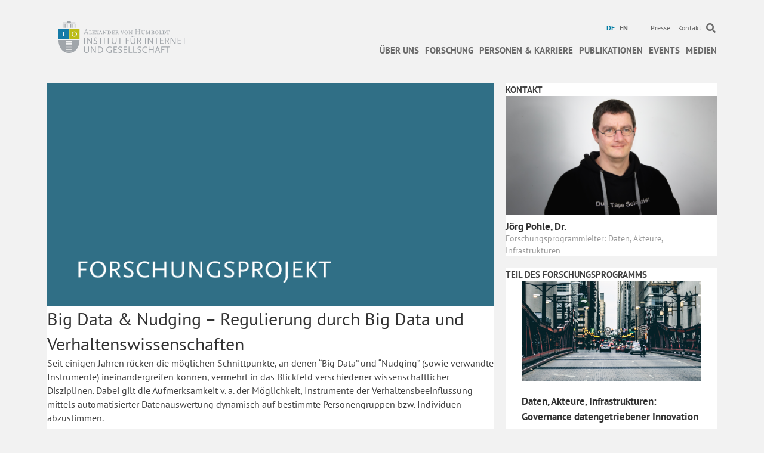

--- FILE ---
content_type: text/html; charset=UTF-8
request_url: https://www.hiig.de/project/big-data-nudging-regulierung-durch-big-data-und-verhaltenswissenschaften/
body_size: 18468
content:
<!DOCTYPE html><html
lang=de-DE><head><meta
charset="UTF-8"><meta
name='viewport' content='width=device-width, initial-scale=1.0'><meta
http-equiv='X-UA-Compatible' content='IE=edge'><link
rel=profile href=https://gmpg.org/xfn/11><link
rel=pingback href>
<!--[if lt IE 9]> <script src=https://www.hiig.de/wp-content/themes/bb-theme/js/html5shiv.js></script> <script src=https://www.hiig.de/wp-content/themes/bb-theme/js/respond.min.js></script> <![endif]--><meta
name='robots' content='index, follow, max-image-preview:large, max-snippet:-1, max-video-preview:-1'><link
rel=alternate hreflang=de href=https://www.hiig.de/project/big-data-nudging-regulierung-durch-big-data-und-verhaltenswissenschaften/ ><link
rel=alternate hreflang=en href=https://www.hiig.de/en/project/big-data-nudging-regulation-by-big-data-and-behavioural-sciences/ ><link
rel=alternate hreflang=x href=https://www.hiig.de/project/big-data-nudging-regulierung-durch-big-data-und-verhaltenswissenschaften/ ><title>Big Data &amp; Nudging – Regulierung durch Big Data und Verhaltenswissenschaften &#8211; HIIG</title><link
rel=canonical href=https://www.hiig.de/project/big-data-nudging-regulierung-durch-big-data-und-verhaltenswissenschaften/ ><meta
property="og:locale" content="de_DE"><meta
property="og:type" content="article"><meta
property="og:title" content="Big Data &amp; Nudging – Regulierung durch Big Data und Verhaltenswissenschaften &#8211; HIIG"><meta
property="og:description" content="Das interdisziplinäre Forschungsprojekt Big Data &amp; Nudging bringt sozial- und wirtschaftswissenschaftliche, informatische und rechtswissenschaftliche Perspektiven zusammen. Hierbei soll untersucht werden, wie einzelne Instrumente Big-Data-gestützter Verhaltensbeeinflussung kategorial erfasst werden können, welche individuellen und gesellschaftlichen Wirkungen ihr Einsatz zeitigt, sowie ob und inwiefern Big-Data-gestützte Verhaltensbeeinflussung legal und legitim eingesetzt werden kann."><meta
property="og:url" content="https://www.hiig.de/project/big-data-nudging-regulierung-durch-big-data-und-verhaltenswissenschaften/"><meta
property="og:site_name" content="HIIG"><meta
property="article:modified_time" content="2021-08-16T10:45:10+00:00"><meta
property="og:image" content="https://www.hiig.de/wp-content/uploads/2017/10/bigdata-nudging.jpg"><meta
property="og:image:width" content="960"><meta
property="og:image:height" content="540"><meta
property="og:image:type" content="image/jpeg"><meta
name="twitter:card" content="summary_large_image"><meta
name="twitter:label1" content="Geschätzte Lesezeit"><meta
name="twitter:data1" content="2 Minuten"><link
rel=dns-prefetch href=//pro.fontawesome.com><link
rel=alternate type=application/rss+xml title="HIIG &raquo; Feed" href=https://www.hiig.de/feed/ ><link
rel=alternate type=application/rss+xml title="HIIG &raquo; Kommentar-Feed" href=https://www.hiig.de/comments/feed/ ><link
rel=alternate type=application/rss+xml title="HIIG &raquo; Big Data &#038; Nudging – Regulierung durch Big Data und Verhaltenswissenschaften-Kommentar-Feed" href=https://www.hiig.de/project/big-data-nudging-regulierung-durch-big-data-und-verhaltenswissenschaften/feed/ ><link
rel=alternate title="oEmbed (JSON)" type=application/json+oembed href="https://www.hiig.de/wp-json/oembed/1.0/embed?url=https%3A%2F%2Fwww.hiig.de%2Fproject%2Fbig-data-nudging-regulierung-durch-big-data-und-verhaltenswissenschaften%2F"><link
rel=alternate title="oEmbed (XML)" type=text/xml+oembed href="https://www.hiig.de/wp-json/oembed/1.0/embed?url=https%3A%2F%2Fwww.hiig.de%2Fproject%2Fbig-data-nudging-regulierung-durch-big-data-und-verhaltenswissenschaften%2F&#038;format=xml"><style id=wp-img-auto-sizes-contain-inline-css>img:is([sizes=auto i],[sizes^="auto," i]){contain-intrinsic-size:3000px 1500px;}</style><style id=wp-emoji-styles-inline-css>img.wp-smiley,img.emoji{display:inline !important;border:none !important;box-shadow:none !important;height:1em !important;width:1em !important;margin:0 .07em !important;vertical-align:-.1em !important;background:none !important;padding:0 !important;}</style><link
rel=stylesheet href=https://www.hiig.de/wp-content/cache/minify/a5ff7.css media=all><style id=global-styles-inline-css>/*<![CDATA[*/:root{--wp--preset--aspect-ratio--square:1;--wp--preset--aspect-ratio--4-3:4/3;--wp--preset--aspect-ratio--3-4:3/4;--wp--preset--aspect-ratio--3-2:3/2;--wp--preset--aspect-ratio--2-3:2/3;--wp--preset--aspect-ratio--16-9:16/9;--wp--preset--aspect-ratio--9-16:9/16;--wp--preset--color--black:#000000;--wp--preset--color--cyan-bluish-gray:#abb8c3;--wp--preset--color--white:#ffffff;--wp--preset--color--pale-pink:#f78da7;--wp--preset--color--vivid-red:#cf2e2e;--wp--preset--color--luminous-vivid-orange:#ff6900;--wp--preset--color--luminous-vivid-amber:#fcb900;--wp--preset--color--light-green-cyan:#7bdcb5;--wp--preset--color--vivid-green-cyan:#00d084;--wp--preset--color--pale-cyan-blue:#8ed1fc;--wp--preset--color--vivid-cyan-blue:#0693e3;--wp--preset--color--vivid-purple:#9b51e0;--wp--preset--color--fl-heading-text:#333333;--wp--preset--color--fl-body-bg:#f2f2f2;--wp--preset--color--fl-body-text:#444444;--wp--preset--color--fl-accent:#007ba3;--wp--preset--color--fl-accent-hover:#007ba3;--wp--preset--color--fl-topbar-bg:#ffffff;--wp--preset--color--fl-topbar-text:#6a6a6a;--wp--preset--color--fl-topbar-link:#6a6a6a;--wp--preset--color--fl-topbar-hover:#007ba3;--wp--preset--color--fl-header-bg:#ffffff;--wp--preset--color--fl-header-text:#6a6a6a;--wp--preset--color--fl-header-link:#6a6a6a;--wp--preset--color--fl-header-hover:#007ba3;--wp--preset--color--fl-nav-bg:#ffffff;--wp--preset--color--fl-nav-link:#6a6a6a;--wp--preset--color--fl-nav-hover:#007ba3;--wp--preset--color--fl-content-bg:#ffffff;--wp--preset--color--fl-footer-widgets-bg:#ffffff;--wp--preset--color--fl-footer-widgets-text:#000000;--wp--preset--color--fl-footer-widgets-link:#428bca;--wp--preset--color--fl-footer-widgets-hover:#428bca;--wp--preset--color--fl-footer-bg:#ffffff;--wp--preset--color--fl-footer-text:#000000;--wp--preset--color--fl-footer-link:#428bca;--wp--preset--color--fl-footer-hover:#428bca;--wp--preset--gradient--vivid-cyan-blue-to-vivid-purple:linear-gradient(135deg,rgb(6,147,227) 0%,rgb(155,81,224) 100%);--wp--preset--gradient--light-green-cyan-to-vivid-green-cyan:linear-gradient(135deg,rgb(122,220,180) 0%,rgb(0,208,130) 100%);--wp--preset--gradient--luminous-vivid-amber-to-luminous-vivid-orange:linear-gradient(135deg,rgb(252,185,0) 0%,rgb(255,105,0) 100%);--wp--preset--gradient--luminous-vivid-orange-to-vivid-red:linear-gradient(135deg,rgb(255,105,0) 0%,rgb(207,46,46) 100%);--wp--preset--gradient--very-light-gray-to-cyan-bluish-gray:linear-gradient(135deg,rgb(238,238,238) 0%,rgb(169,184,195) 100%);--wp--preset--gradient--cool-to-warm-spectrum:linear-gradient(135deg,rgb(74,234,220) 0%,rgb(151,120,209) 20%,rgb(207,42,186) 40%,rgb(238,44,130) 60%,rgb(251,105,98) 80%,rgb(254,248,76) 100%);--wp--preset--gradient--blush-light-purple:linear-gradient(135deg,rgb(255,206,236) 0%,rgb(152,150,240) 100%);--wp--preset--gradient--blush-bordeaux:linear-gradient(135deg,rgb(254,205,165) 0%,rgb(254,45,45) 50%,rgb(107,0,62) 100%);--wp--preset--gradient--luminous-dusk:linear-gradient(135deg,rgb(255,203,112) 0%,rgb(199,81,192) 50%,rgb(65,88,208) 100%);--wp--preset--gradient--pale-ocean:linear-gradient(135deg,rgb(255,245,203) 0%,rgb(182,227,212) 50%,rgb(51,167,181) 100%);--wp--preset--gradient--electric-grass:linear-gradient(135deg,rgb(202,248,128) 0%,rgb(113,206,126) 100%);--wp--preset--gradient--midnight:linear-gradient(135deg,rgb(2,3,129) 0%,rgb(40,116,252) 100%);--wp--preset--font-size--small:13px;--wp--preset--font-size--medium:20px;--wp--preset--font-size--large:36px;--wp--preset--font-size--x-large:42px;--wp--preset--spacing--20:.44rem;--wp--preset--spacing--30:.67rem;--wp--preset--spacing--40:1rem;--wp--preset--spacing--50:1.5rem;--wp--preset--spacing--60:2.25rem;--wp--preset--spacing--70:3.38rem;--wp--preset--spacing--80:5.06rem;--wp--preset--shadow--natural:6px 6px 9px rgba(0,0,0,0.2);--wp--preset--shadow--deep:12px 12px 50px rgba(0,0,0,0.4);--wp--preset--shadow--sharp:6px 6px 0 rgba(0,0,0,0.2);--wp--preset--shadow--outlined:6px 6px 0 -3px rgb(255,255,255),6px 6px rgb(0,0,0);--wp--preset--shadow--crisp:6px 6px 0 rgb(0,0,0);}:where(.is-layout-flex){gap:.5em;}:where(.is-layout-grid){gap:.5em;}body .is-layout-flex{display:flex;}.is-layout-flex{flex-wrap:wrap;align-items:center;}.is-layout-flex > :is(*,div){margin:0;}body .is-layout-grid{display:grid;}.is-layout-grid > :is(*,div){margin:0;}:where(.wp-block-columns.is-layout-flex){gap:2em;}:where(.wp-block-columns.is-layout-grid){gap:2em;}:where(.wp-block-post-template.is-layout-flex){gap:1.25em;}:where(.wp-block-post-template.is-layout-grid){gap:1.25em;}.has-black-color{color:var(--wp--preset--color--black) !important;}.has-cyan-bluish-gray-color{color:var(--wp--preset--color--cyan-bluish-gray) !important;}.has-white-color{color:var(--wp--preset--color--white) !important;}.has-pale-pink-color{color:var(--wp--preset--color--pale-pink) !important;}.has-vivid-red-color{color:var(--wp--preset--color--vivid-red) !important;}.has-luminous-vivid-orange-color{color:var(--wp--preset--color--luminous-vivid-orange) !important;}.has-luminous-vivid-amber-color{color:var(--wp--preset--color--luminous-vivid-amber) !important;}.has-light-green-cyan-color{color:var(--wp--preset--color--light-green-cyan) !important;}.has-vivid-green-cyan-color{color:var(--wp--preset--color--vivid-green-cyan) !important;}.has-pale-cyan-blue-color{color:var(--wp--preset--color--pale-cyan-blue) !important;}.has-vivid-cyan-blue-color{color:var(--wp--preset--color--vivid-cyan-blue) !important;}.has-vivid-purple-color{color:var(--wp--preset--color--vivid-purple) !important;}.has-black-background-color{background-color:var(--wp--preset--color--black) !important;}.has-cyan-bluish-gray-background-color{background-color:var(--wp--preset--color--cyan-bluish-gray) !important;}.has-white-background-color{background-color:var(--wp--preset--color--white) !important;}.has-pale-pink-background-color{background-color:var(--wp--preset--color--pale-pink) !important;}.has-vivid-red-background-color{background-color:var(--wp--preset--color--vivid-red) !important;}.has-luminous-vivid-orange-background-color{background-color:var(--wp--preset--color--luminous-vivid-orange) !important;}.has-luminous-vivid-amber-background-color{background-color:var(--wp--preset--color--luminous-vivid-amber) !important;}.has-light-green-cyan-background-color{background-color:var(--wp--preset--color--light-green-cyan) !important;}.has-vivid-green-cyan-background-color{background-color:var(--wp--preset--color--vivid-green-cyan) !important;}.has-pale-cyan-blue-background-color{background-color:var(--wp--preset--color--pale-cyan-blue) !important;}.has-vivid-cyan-blue-background-color{background-color:var(--wp--preset--color--vivid-cyan-blue) !important;}.has-vivid-purple-background-color{background-color:var(--wp--preset--color--vivid-purple) !important;}.has-black-border-color{border-color:var(--wp--preset--color--black) !important;}.has-cyan-bluish-gray-border-color{border-color:var(--wp--preset--color--cyan-bluish-gray) !important;}.has-white-border-color{border-color:var(--wp--preset--color--white) !important;}.has-pale-pink-border-color{border-color:var(--wp--preset--color--pale-pink) !important;}.has-vivid-red-border-color{border-color:var(--wp--preset--color--vivid-red) !important;}.has-luminous-vivid-orange-border-color{border-color:var(--wp--preset--color--luminous-vivid-orange) !important;}.has-luminous-vivid-amber-border-color{border-color:var(--wp--preset--color--luminous-vivid-amber) !important;}.has-light-green-cyan-border-color{border-color:var(--wp--preset--color--light-green-cyan) !important;}.has-vivid-green-cyan-border-color{border-color:var(--wp--preset--color--vivid-green-cyan) !important;}.has-pale-cyan-blue-border-color{border-color:var(--wp--preset--color--pale-cyan-blue) !important;}.has-vivid-cyan-blue-border-color{border-color:var(--wp--preset--color--vivid-cyan-blue) !important;}.has-vivid-purple-border-color{border-color:var(--wp--preset--color--vivid-purple) !important;}.has-vivid-cyan-blue-to-vivid-purple-gradient-background{background:var(--wp--preset--gradient--vivid-cyan-blue-to-vivid-purple) !important;}.has-light-green-cyan-to-vivid-green-cyan-gradient-background{background:var(--wp--preset--gradient--light-green-cyan-to-vivid-green-cyan) !important;}.has-luminous-vivid-amber-to-luminous-vivid-orange-gradient-background{background:var(--wp--preset--gradient--luminous-vivid-amber-to-luminous-vivid-orange) !important;}.has-luminous-vivid-orange-to-vivid-red-gradient-background{background:var(--wp--preset--gradient--luminous-vivid-orange-to-vivid-red) !important;}.has-very-light-gray-to-cyan-bluish-gray-gradient-background{background:var(--wp--preset--gradient--very-light-gray-to-cyan-bluish-gray) !important;}.has-cool-to-warm-spectrum-gradient-background{background:var(--wp--preset--gradient--cool-to-warm-spectrum) !important;}.has-blush-light-purple-gradient-background{background:var(--wp--preset--gradient--blush-light-purple) !important;}.has-blush-bordeaux-gradient-background{background:var(--wp--preset--gradient--blush-bordeaux) !important;}.has-luminous-dusk-gradient-background{background:var(--wp--preset--gradient--luminous-dusk) !important;}.has-pale-ocean-gradient-background{background:var(--wp--preset--gradient--pale-ocean) !important;}.has-electric-grass-gradient-background{background:var(--wp--preset--gradient--electric-grass) !important;}.has-midnight-gradient-background{background:var(--wp--preset--gradient--midnight) !important;}.has-small-font-size{font-size:var(--wp--preset--font-size--small) !important;}.has-medium-font-size{font-size:var(--wp--preset--font-size--medium) !important;}.has-large-font-size{font-size:var(--wp--preset--font-size--large) !important;}.has-x-large-font-size{font-size:var(--wp--preset--font-size--x-large) !important;}/*]]>*/</style><style id=classic-theme-styles-inline-css>/*! This file is auto-generated*/.wp-block-button__link{color:#fff;background-color:#32373c;border-radius:9999px;box-shadow:none;text-decoration:none;padding:calc(.667em + 2px) calc(1.333em + 2px);font-size:1.125em;}.wp-block-file__button{background:#32373c;color:#fff;text-decoration:none;}</style><link
rel=stylesheet href=https://www.hiig.de/wp-content/cache/minify/3a822.css media=all><style id=wpml-legacy-horizontal-list-0-inline-css>.wpml-ls-sidebars-footer-col,.wpml-ls-sidebars-footer-col .wpml-ls-sub-menu,.wpml-ls-sidebars-footer-col a{border-color:#cdcdcd;}.wpml-ls-sidebars-footer-col a,.wpml-ls-sidebars-footer-col .wpml-ls-sub-menu a,.wpml-ls-sidebars-footer-col .wpml-ls-sub-menu a:link,.wpml-ls-sidebars-footer-col li:not(.wpml-ls-current-language) .wpml-ls-link,.wpml-ls-sidebars-footer-col li:not(.wpml-ls-current-language) .wpml-ls-link:link{color:#444444;background-color:#ffffff;}.wpml-ls-sidebars-footer-col .wpml-ls-sub-menu a:hover,.wpml-ls-sidebars-footer-col .wpml-ls-sub-menu a:focus,.wpml-ls-sidebars-footer-col .wpml-ls-sub-menu a:link:hover,.wpml-ls-sidebars-footer-col .wpml-ls-sub-menu a:link:focus{color:#000000;background-color:#eeeeee;}.wpml-ls-sidebars-footer-col .wpml-ls-current-language > a{color:#444444;background-color:#ffffff;}.wpml-ls-sidebars-footer-col .wpml-ls-current-language:hover>a,.wpml-ls-sidebars-footer-col .wpml-ls-current-language>a:focus{color:#000000;background-color:#eeeeee;}.wpml-ls-statics-shortcode_actions,.wpml-ls-statics-shortcode_actions .wpml-ls-sub-menu,.wpml-ls-statics-shortcode_actions a{border-color:#cdcdcd;}.wpml-ls-statics-shortcode_actions a,.wpml-ls-statics-shortcode_actions .wpml-ls-sub-menu a,.wpml-ls-statics-shortcode_actions .wpml-ls-sub-menu a:link,.wpml-ls-statics-shortcode_actions li:not(.wpml-ls-current-language) .wpml-ls-link,.wpml-ls-statics-shortcode_actions li:not(.wpml-ls-current-language) .wpml-ls-link:link{color:#444444;background-color:#ffffff;}.wpml-ls-statics-shortcode_actions .wpml-ls-sub-menu a:hover,.wpml-ls-statics-shortcode_actions .wpml-ls-sub-menu a:focus,.wpml-ls-statics-shortcode_actions .wpml-ls-sub-menu a:link:hover,.wpml-ls-statics-shortcode_actions .wpml-ls-sub-menu a:link:focus{color:#000000;background-color:#eeeeee;}.wpml-ls-statics-shortcode_actions .wpml-ls-current-language > a{color:#444444;background-color:#ffffff;}.wpml-ls-statics-shortcode_actions .wpml-ls-current-language:hover>a,.wpml-ls-statics-shortcode_actions .wpml-ls-current-language>a:focus{color:#000000;background-color:#eeeeee;}</style><link
rel=stylesheet href=https://www.hiig.de/wp-content/cache/minify/12415.css media=all><style id=wpml-menu-item-0-inline-css>.wpml-ls-slot-42.wpml-ls-current-language,.wpml-ls-slot-42.wpml-ls-current-language a,.wpml-ls-slot-42.wpml-ls-current-language a:visited{color:#007ba3;}</style><link
rel=stylesheet href=https://www.hiig.de/wp-content/cache/minify/eb08e.css media=all><link
rel=stylesheet id=font-awesome-5-css href='https://pro.fontawesome.com/releases/v5.15.4/css/all.css?ver=2.9.4.1' media=all><link
rel=stylesheet href=https://www.hiig.de/wp-content/cache/minify/30450.css media=all> <script src="https://www.hiig.de/wp-includes/js/jquery/jquery.min.js?ver=3.7.1" id=jquery-core-js></script> <script src="https://www.hiig.de/wp-includes/js/jquery/jquery-migrate.min.js?ver=3.4.1" id=jquery-migrate-js></script> <script src="https://www.hiig.de/wp-includes/js/jquery/ui/core.min.js?ver=1.13.3" id=jquery-ui-core-js></script> <script src="https://www.hiig.de/wp-includes/js/jquery/ui/mouse.min.js?ver=1.13.3" id=jquery-ui-mouse-js></script> <script src="https://www.hiig.de/wp-includes/js/jquery/ui/sortable.min.js?ver=1.13.3" id=jquery-ui-sortable-js></script> <script src="https://www.hiig.de/wp-includes/js/jquery/ui/datepicker.min.js?ver=1.13.3" id=jquery-ui-datepicker-js></script> <script id=jquery-ui-datepicker-js-after>jQuery(function(jQuery){jQuery.datepicker.setDefaults({"closeText":"Schlie\u00dfen","currentText":"Heute","monthNames":["Januar","Februar","M\u00e4rz","April","Mai","Juni","Juli","August","September","Oktober","November","Dezember"],"monthNamesShort":["Jan.","Feb.","M\u00e4rz","Apr.","Mai","Juni","Juli","Aug.","Sep.","Okt.","Nov.","Dez."],"nextText":"Weiter","prevText":"Zur\u00fcck","dayNames":["Sonntag","Montag","Dienstag","Mittwoch","Donnerstag","Freitag","Samstag"],"dayNamesShort":["So.","Mo.","Di.","Mi.","Do.","Fr.","Sa."],"dayNamesMin":["S","M","D","M","D","F","S"],"dateFormat":"d MM yy","firstDay":1,"isRTL":false});});</script> <script src="https://www.hiig.de/wp-includes/js/jquery/ui/resizable.min.js?ver=1.13.3" id=jquery-ui-resizable-js></script> <script src="https://www.hiig.de/wp-includes/js/jquery/ui/draggable.min.js?ver=1.13.3" id=jquery-ui-draggable-js></script> <script src="https://www.hiig.de/wp-includes/js/jquery/ui/controlgroup.min.js?ver=1.13.3" id=jquery-ui-controlgroup-js></script> <script src="https://www.hiig.de/wp-includes/js/jquery/ui/checkboxradio.min.js?ver=1.13.3" id=jquery-ui-checkboxradio-js></script> <script src="https://www.hiig.de/wp-includes/js/jquery/ui/button.min.js?ver=1.13.3" id=jquery-ui-button-js></script> <script src="https://www.hiig.de/wp-includes/js/jquery/ui/dialog.min.js?ver=1.13.3" id=jquery-ui-dialog-js></script> <script id=events-manager-js-extra>var EM={"ajaxurl":"https://www.hiig.de/wp-admin/admin-ajax.php?em_lang=de_DE&lang=de","locationajaxurl":"https://www.hiig.de/wp-admin/admin-ajax.php?action=locations_search&em_lang=de_DE&lang=de","firstDay":"1","locale":"de","dateFormat":"yy-mm-dd","ui_css":"https://www.hiig.de/wp-content/plugins/events-manager/includes/css/jquery-ui/build.css","show24hours":"1","is_ssl":"1","autocomplete_limit":"10","calendar":{"breakpoints":{"small":560,"medium":908,"large":false},"month_format":"M Y"},"phone":"","datepicker":{"format":"d.m.Y","locale":"de"},"search":{"breakpoints":{"small":650,"medium":850,"full":false}},"url":"https://www.hiig.de/wp-content/plugins/events-manager","assets":{"input.em-uploader":{"js":{"em-uploader":{"url":"https://www.hiig.de/wp-content/plugins/events-manager/includes/js/em-uploader.js?v=7.2.3.1","event":"em_uploader_ready"}}},".em-event-editor":{"js":{"event-editor":{"url":"https://www.hiig.de/wp-content/plugins/events-manager/includes/js/events-manager-event-editor.js?v=7.2.3.1","event":"em_event_editor_ready"}},"css":{"event-editor":"https://www.hiig.de/wp-content/plugins/events-manager/includes/css/events-manager-event-editor.css?v=7.2.3.1"}},".em-recurrence-sets, .em-timezone":{"js":{"luxon":{"url":"luxon/luxon.js?v=7.2.3.1","event":"em_luxon_ready"}}},".em-booking-form, #em-booking-form, .em-booking-recurring, .em-event-booking-form":{"js":{"em-bookings":{"url":"https://www.hiig.de/wp-content/plugins/events-manager/includes/js/bookingsform.js?v=7.2.3.1","event":"em_booking_form_js_loaded"}}},"#em-opt-archetypes":{"js":{"archetypes":"https://www.hiig.de/wp-content/plugins/events-manager/includes/js/admin-archetype-editor.js?v=7.2.3.1","archetypes_ms":"https://www.hiig.de/wp-content/plugins/events-manager/includes/js/admin-archetypes.js?v=7.2.3.1","qs":"qs/qs.js?v=7.2.3.1"}}},"cached":"1","bookingInProgress":"Bitte warte, w\u00e4hrend die Buchung abgeschickt wird.","tickets_save":"Ticket speichern","bookingajaxurl":"https://www.hiig.de/wp-admin/admin-ajax.php?em_lang=de_DE&lang=de","bookings_export_save":"Buchungen exportieren","bookings_settings_save":"Einstellungen speichern","booking_delete":"Bist du dir sicher, dass du es l\u00f6schen m\u00f6chtest?","booking_offset":"30","bookings":{"submit_button":{"text":{"default":"Submit","free":"Submit","payment":"Submit","processing":"Processing ..."}},"update_listener":""},"bb_full":"Sold Out","bb_book":"Jetzt reservieren","bb_booking":"Reservierung ...","bb_booked":"Reservierung \u00fcbergeben","bb_error":"Reservierung Fehler. Nochmal versuchen?","bb_cancel":"Stornieren","bb_canceling":"Stornieren...","bb_cancelled":"Abgesagt","bb_cancel_error":"Stornierung Fehler. Nochmal versuchen?","txt_search":"Suche","txt_searching":"Suche...","txt_loading":"Wird geladen\u00a0\u2026","cache":"1","api_nonce":"eceec4d5b7","attendance_api_url":"https://www.hiig.de/wp-json/events-manager/v1/attendance"};</script> <script src="https://www.hiig.de/wp-content/plugins/events-manager/includes/js/events-manager.js?ver=7.2.3.1" id=events-manager-js></script> <script src="https://www.hiig.de/wp-content/plugins/events-manager/includes/external/flatpickr/l10n/de.js?ver=7.2.3.1" id=em-flatpickr-localization-js></script> <script src="https://www.hiig.de/wp-content/plugins/events-manager-pro/includes/js/events-manager-pro.js?ver=3.3.1" id=events-manager-pro-js></script> <script src="https://www.hiig.de/wp-content/plugins/hiig-tracking-dashboard/public/js/hiig-tracking-dashboard-public.js?ver=1.0.0" id=hiig-tracking-dashboard-js></script> <script src="https://www.hiig.de/wp-content/plugins/hiig/public/js/hiig-public.js?ver=1.0.0" id=hiig-js></script> <script src="https://www.hiig.de/wp-content/plugins/hiig/public/js/responsivelyLazy.min.js?ver=1.0.0" id=responsivelyLazy-js-js></script> <script src="https://www.hiig.de/wp-content/plugins/photospace/jquery.galleriffic.js?ver=6.9" id=galleriffic-js></script> <link
rel=https://api.w.org/ href=https://www.hiig.de/wp-json/ ><meta
name="generator" content="WordPress 6.9"><link
rel=shortlink href='https://www.hiig.de/?p=36421'><meta
name="generator" content="WPML ver:4.8.6 stt:1,3;"> <script>var bb_powerpack={version:'2.40.2',getAjaxUrl:function(){return atob('aHR0cHM6Ly93d3cuaGlpZy5kZS93cC1hZG1pbi9hZG1pbi1hamF4LnBocA==');},callback:function(){},mapMarkerData:{},post_id:'36421',search_term:'',current_page:'https://www.hiig.de/project/big-data-nudging-regulierung-durch-big-data-und-verhaltenswissenschaften/',conditionals:{is_front_page:false,is_home:false,is_archive:false,is_tax:false,is_author:false,current_author:false,is_search:false,}};</script> <style>.photospace .thumnail_col a.pageLink{width:50px;height:50px;}.photospace .gal_content,.photospace .loader,.photospace .slideshow a.advance-link{width:550px;}.photospace{width:600px;height:360px;}.photospace ul.thumbs li{margin-bottom:100px !important;margin-right:100px !important;}.photospace .loader{height:180px;width:550px;}.photospace .slideshow a.advance-link,.photospace .slideshow span.image-wrapper{height:360px;}.photospace .slideshow-container{height:360px;}.photospace .thumnail_col{display:none !important;}</style><style>/*<![CDATA[*/.em-coupon-code-fields{margin-bottom:15px;}.em .em-coupon-code-fields div.input-wrap.em-coupon-code-wrap{margin-bottom:0 !important;}input.em-coupon-code.loading{background:var(--icon-spinner) calc(100% - 10px) 50% no-repeat !important;background-size:22px !important;}.em-coupon-message{display:inline-block;margin:0;}.em-coupon-success{color:green;margin:7px 5px;}.em-coupon-error{color:red;}.em-cart-coupons-form .em-coupon-message{margin:0 20px 0 0;}.em-coupon-error .em-icon{background-color:red;-webkit-mask-image:var(--icon-cross-circle);mask-image:var(--icon-cross-circle);}.em-coupon-success .em-icon{background-color:green;-webkit-mask-image:var(--icon-checkmark-circle);mask-image:var(--icon-checkmark-circle);}/*]]>*/</style> <script type=application/ld+json class=saswp-schema-markup-output>[{"@context":"https:\/\/schema.org\/","@type":"BreadcrumbList","@id":"https:\/\/www.hiig.de\/project\/big-data-nudging-regulierung-durch-big-data-und-verhaltenswissenschaften\/#breadcrumb","itemListElement":[{"@type":"ListItem","position":1,"item":{"@id":"https:\/\/www.hiig.de","name":"HIIG"}},{"@type":"ListItem","position":2,"item":{"@id":"https:\/\/www.hiig.de\/project\/","name":"Projects"}},{"@type":"ListItem","position":3,"item":{"@id":"https:\/\/www.hiig.de\/project\/big-data-nudging-regulierung-durch-big-data-und-verhaltenswissenschaften\/","name":"Big Data &#038; Nudging \u2013 Regulierung durch Big Data und Verhaltenswissenschaften"}}]}]</script> <link
rel=icon href=https://www.hiig.de/wp-content/uploads/2017/10/cropped-favicon-32x32.png sizes=32x32><link
rel=icon href=https://www.hiig.de/wp-content/uploads/2017/10/cropped-favicon-192x192.png sizes=192x192><link
rel=apple-touch-icon href=https://www.hiig.de/wp-content/uploads/2017/10/cropped-favicon-180x180.png><meta
name="msapplication-TileImage" content="https://www.hiig.de/wp-content/uploads/2017/10/cropped-favicon-270x270.png">
 <script>var _paq=_paq||[];_paq.push(['trackPageView']);_paq.push(['enableLinkTracking']);(function(){var u="https://piwik.hiig.de/";_paq.push(['setTrackerUrl',u+'piwik.php']);_paq.push(['setSiteId','7']);var d=document,g=d.createElement('script'),s=d.getElementsByTagName('script')[0];g.type='text/javascript';g.async=true;g.defer=true;g.src=u+'piwik.js';s.parentNode.insertBefore(g,s);})();</script> </head><body
class="wp-singular projects-template-default single single-projects postid-36421 wp-theme-bb-theme wp-child-theme-bb-theme-child fl-builder-2-9-4-1 fl-themer-1-4-8 fl-theme-1-7-19-1 fl-no-js fl-theme-builder-footer fl-theme-builder-footer-footer-de fl-theme-builder-singular fl-theme-builder-singular-research-project-de fl-framework-bootstrap fl-preset-default fl-full-width"  >
<a
aria-label="Skip to content" class=fl-screen-reader-text href=#fl-main-content>Skip to content</a><div
class=fl-page><header
class="fl-page-header fl-page-header-fixed fl-page-nav-right fl-page-nav-toggle-icon fl-page-nav-toggle-visible-mobile"><div
class=fl-page-header-wrap><div
class="fl-page-header-container container"><div
class="fl-page-header-row row"><div
class="fl-page-logo-wrap col-md-3 col-sm-12"><div
class=fl-page-header-logo>
<a
href=https://www.hiig.de/ ><img
class=fl-logo-img loading=false data-no-lazy=1     src=https://www.hiig.de/wp-content/uploads/2018/04/002_Logo_RGB_schmal-02.svg data-retina title alt=HIIG><meta
content="HIIG"></a></div></div><div
class="fl-page-fixed-nav-wrap col-md-9 col-sm-12"><div
class=fl-page-nav-wrap><nav
class="fl-page-nav fl-nav navbar navbar-default" role=navigation aria-label="Header Menu">
<button
type=button class=navbar-toggle data-toggle=collapse data-target=.fl-page-nav-collapse>
<span><i
class="fas fa-bars" aria-hidden=true></i><span
class=sr-only>Menü</span></span>
</button><div
class="fl-page-nav-collapse collapse navbar-collapse"><ul
id=menu-hauptnavigation-mobil class="nav navbar-nav navbar-right hidden-md hidden-sm hidden-lg"><li
id=menu-item-51877 class="menu-item menu-item-type-post_type menu-item-object-page menu-item-has-children menu-item-51877"><a
href=https://www.hiig.de/das-institut/ >Über uns</a><ul
class=sub-menu>
<li
id=menu-item-51878 class="menu-item menu-item-type-post_type menu-item-object-page menu-item-51878"><a
href=https://www.hiig.de/das-institut/ >Institut</a></li>
<li
id=menu-item-51888 class="menu-item menu-item-type-custom menu-item-object-custom menu-item-51888"><a
href=https://www.hiig.de/wissenschaft-gesellschaft/ >Wissenschaft und Gesellschaft</a></li>
<li
id=menu-item-51889 class="menu-item menu-item-type-custom menu-item-object-custom menu-item-51889"><a
href=https://www.hiig.de/open-science/ >Open Science Prinzip</a></li>
<li
id=menu-item-51881 class="menu-item menu-item-type-post_type menu-item-object-page menu-item-51881"><a
href=https://www.hiig.de/network-of-centers/ >Globales Netzwerk für Internetforschung</a></li>
<li
id=menu-item-51879 class="menu-item menu-item-type-post_type menu-item-object-page menu-item-51879"><a
href=https://www.hiig.de/organisation/ >Struktur &#038; Organisation</a></li>
<li
id=menu-item-51880 class="menu-item menu-item-type-post_type menu-item-object-page menu-item-51880"><a
href=https://www.hiig.de/finanzierung/ >Finanzierung &#038; Förderung</a></li></ul>
</li>
<li
id=menu-item-51885 class="menu-item menu-item-type-post_type menu-item-object-page menu-item-has-children menu-item-51885"><a
href=https://www.hiig.de/forschung/ >Forschung</a><ul
class=sub-menu>
<li
id=menu-item-51887 class="menu-item menu-item-type-custom menu-item-object-custom menu-item-51887"><a
href=https://www.hiig.de/forschung/ >Programme, Gruppen &#038; Projekte</a></li>
<li
id=menu-item-92988 class="menu-item menu-item-type-custom menu-item-object-custom menu-item-92988"><a
href=/themen-im-fokus/ >Forschungsthemen im Fokus</a></li>
<li
id=menu-item-74033 class="menu-item menu-item-type-post_type menu-item-object-page menu-item-74033"><a
href=https://www.hiig.de/calls-de/ >Wissenschaftliche Ausschreibungen</a></li></ul>
</li>
<li
id=menu-item-51883 class="menu-item menu-item-type-post_type menu-item-object-page menu-item-has-children menu-item-51883"><a
href=https://www.hiig.de/personen/ >Personen &#038; Karriere</a><ul
class=sub-menu>
<li
id=menu-item-92989 class="menu-item menu-item-type-post_type menu-item-object-page menu-item-92989"><a
href=https://www.hiig.de/personen/ >Team</a></li>
<li
id=menu-item-51882 class="menu-item menu-item-type-post_type menu-item-object-page menu-item-51882"><a
href=https://www.hiig.de/offene-stellen/ >Stellenangebote</a></li>
<li
id=menu-item-92990 class="menu-item menu-item-type-post_type menu-item-object-page menu-item-92990"><a
href=https://www.hiig.de/forschungsaufenthalt/ >Forschungsaufenthalte</a></li></ul>
</li>
<li
id=menu-item-51890 class="menu-item menu-item-type-post_type menu-item-object-page menu-item-has-children menu-item-51890"><a
href=https://www.hiig.de/publikationen/ >Publikationen</a><ul
class=sub-menu>
<li
id=menu-item-52808 class="menu-item menu-item-type-custom menu-item-object-custom menu-item-52808"><a
href=/publikationen/ >Publikationsverzeichnis</a></li>
<li
id=menu-item-92986 class="menu-item menu-item-type-post_type menu-item-object-page menu-item-92986"><a
href=https://www.hiig.de/impact-publication-series/ >HIIG Impact Publication Series</a></li>
<li
id=menu-item-92987 class="menu-item menu-item-type-custom menu-item-object-custom menu-item-92987"><a
href=https://www.hiig.de/hiig-discussion-paper-series/ >HIIG Discussion Paper Series</a></li>
<li
id=menu-item-84379 class="menu-item menu-item-type-custom menu-item-object-custom menu-item-84379"><a
href=https://policyreview.info/ >Internet Policy Review</a></li>
<li
id=menu-item-84381 class="menu-item menu-item-type-post_type menu-item-object-page menu-item-84381"><a
href=https://www.hiig.de/encore/ >encore Magazin</a></li></ul>
</li>
<li
id=menu-item-51894 class="menu-item menu-item-type-post_type menu-item-object-page menu-item-has-children menu-item-51894"><a
href=https://www.hiig.de/veranstaltungen/ >Events</a><ul
class=sub-menu>
<li
id=menu-item-51896 class="menu-item menu-item-type-post_type menu-item-object-page menu-item-51896"><a
href=https://www.hiig.de/veranstaltungen/ >Veranstaltungskalender</a></li>
<li
id=menu-item-100333 class="menu-item menu-item-type-post_type menu-item-object-page menu-item-100333"><a
href=https://www.hiig.de/digital-society-redenreihe/ >Redenreihe: Making sense of the digital society</a></li>
<li
id=menu-item-58888 class="menu-item menu-item-type-post_type menu-item-object-page menu-item-58888"><a
href=https://www.hiig.de/digitaler-salon/ >Talkreihe: Digitaler Salon</a></li></ul>
</li>
<li
id=menu-item-84382 class="menu-item menu-item-type-custom menu-item-object-custom menu-item-has-children menu-item-84382"><a
href=https://www.hiig.de/medien/ >Medien</a><ul
class=sub-menu>
<li
id=menu-item-51897 class="menu-item menu-item-type-post_type menu-item-object-page menu-item-51897"><a
href=https://www.hiig.de/blog/ >Blog</a></li>
<li
id=menu-item-84383 class="menu-item menu-item-type-custom menu-item-object-custom menu-item-84383"><a
href=https://www.hiig.de/podcast-exploring-digital-spheres/ >Podcast</a></li>
<li
id=menu-item-84384 class="menu-item menu-item-type-custom menu-item-object-custom menu-item-84384"><a
href=https://www.youtube.com/c/HiigDe>Videos</a></li>
<li
id=menu-item-84386 class="menu-item menu-item-type-custom menu-item-object-custom menu-item-84386"><a
href=https://www.hiig.de/newsletter-anmeldung/ >Newsletter</a></li></ul>
</li>
<li
id=menu-item-110514 class="menu-item menu-item-type-post_type menu-item-object-page menu-item-110514"><a
href=https://www.hiig.de/presse/ >Presse</a></li>
<li
id=menu-item-110515 class="menu-item menu-item-type-post_type menu-item-object-page menu-item-110515"><a
href=https://www.hiig.de/kontakt/ >Kontakt</a></li></ul><ul
id=menu-hauptnavigation class="nav navbar-nav navbar-right hidden-xs"><li
id=menu-item-84354 class="menu-item menu-item-type-custom menu-item-object-custom menu-item-has-children menu-item-84354 nav-item"><a
href=/das-institut/ class=nav-link>Über uns</a><ul
class=sub-menu>
<li
id=menu-item-57786 class="menu-item menu-item-type-custom menu-item-object-custom menu-item-57786 nav-item"><a
href=/das-institut/ class=nav-link>Institut</a></li>
<li
id=menu-item-64456 class="menu-item menu-item-type-post_type menu-item-object-page menu-item-64456 nav-item"><a
href=https://www.hiig.de/wissenschaft-gesellschaft/ class=nav-link>Wissenschaft und Gesellschaft</a></li>
<li
id=menu-item-57782 class="menu-item menu-item-type-custom menu-item-object-custom menu-item-57782 nav-item"><a
href=/open-science class=nav-link>Open Science Prinzip</a></li>
<li
id=menu-item-109007 class="menu-item menu-item-type-post_type menu-item-object-page menu-item-109007 nav-item"><a
href=https://www.hiig.de/netzwerk-institute-digitalisierungsforschung/ class=nav-link>Nationales Netzwerk für Internetforschung</a></li>
<li
id=menu-item-23318 class="menu-item menu-item-type-post_type menu-item-object-page menu-item-23318 nav-item"><a
href=https://www.hiig.de/network-of-centers/ class=nav-link>Globales Netzwerk für Internetforschung</a></li>
<li
id=menu-item-5082 class="menu-item menu-item-type-post_type menu-item-object-page menu-item-5082 nav-item"><a
href=https://www.hiig.de/organisation/ class=nav-link>Struktur &#038; Organisation</a></li>
<li
id=menu-item-26173 class="menu-item menu-item-type-post_type menu-item-object-page menu-item-26173 nav-item"><a
href=https://www.hiig.de/finanzierung/ class=nav-link>Finanzierung &#038; Förderung</a></li></ul>
</li>
<li
id=menu-item-23276 class="menu-item menu-item-type-post_type menu-item-object-page menu-item-has-children menu-item-23276 nav-item"><a
href=https://www.hiig.de/forschung/ class=nav-link>Forschung</a><ul
class=sub-menu>
<li
id=menu-item-79746 class="menu-item menu-item-type-post_type menu-item-object-page menu-item-79746 nav-item"><a
href=https://www.hiig.de/forschung/ class=nav-link>Programme, Gruppen &#038; Projekte</a></li>
<li
id=menu-item-91041 class="menu-item menu-item-type-custom menu-item-object-custom menu-item-91041 nav-item"><a
href=/themen-im-fokus/ class=nav-link>Forschungsthemen im Fokus</a></li>
<li
id=menu-item-70546 class="menu-item menu-item-type-post_type menu-item-object-page menu-item-70546 nav-item"><a
href=https://www.hiig.de/calls-de/ class=nav-link>Wissenschaftliche Ausschreibungen</a></li></ul>
</li>
<li
id=menu-item-92488 class="menu-item menu-item-type-post_type menu-item-object-page menu-item-has-children menu-item-92488 nav-item"><a
href=https://www.hiig.de/personen/ class=nav-link>Personen &#038; Karriere</a><ul
class=sub-menu>
<li
id=menu-item-11642 class="menu-item menu-item-type-custom menu-item-object-custom menu-item-11642 nav-item"><a
href=/personen/ class=nav-link>Team</a></li>
<li
id=menu-item-8977 class="menu-item menu-item-type-post_type menu-item-object-page menu-item-8977 nav-item"><a
href=https://www.hiig.de/offene-stellen/ class=nav-link>Stellenangebote</a></li>
<li
id=menu-item-92489 class="menu-item menu-item-type-post_type menu-item-object-page menu-item-92489 nav-item"><a
href=https://www.hiig.de/forschungsaufenthalt/ class=nav-link>Forschungsaufenthalte</a></li></ul>
</li>
<li
id=menu-item-28779 class="menu-item menu-item-type-post_type menu-item-object-page menu-item-has-children menu-item-28779 nav-item"><a
href=https://www.hiig.de/publikationen/ class=nav-link>Publikationen</a><ul
class=sub-menu>
<li
id=menu-item-57785 class="menu-item menu-item-type-post_type menu-item-object-page menu-item-57785 nav-item"><a
href=https://www.hiig.de/publikationen/ class=nav-link>Publikationsverzeichnis</a></li>
<li
id=menu-item-81095 class="menu-item menu-item-type-post_type menu-item-object-page menu-item-81095 nav-item"><a
href=https://www.hiig.de/blog/ class=nav-link>Digital Society Blog</a></li>
<li
id=menu-item-92908 class="menu-item menu-item-type-post_type menu-item-object-page menu-item-92908 nav-item"><a
href=https://www.hiig.de/impact-publication-series/ class=nav-link>HIIG Impact Publication Series</a></li>
<li
id=menu-item-89485 class="menu-item menu-item-type-custom menu-item-object-custom menu-item-89485 nav-item"><a
href=https://www.hiig.de/hiig-discussion-paper-series/ class=nav-link>HIIG Discussion Paper Series</a></li>
<li
id=menu-item-78690 class="menu-item menu-item-type-custom menu-item-object-custom menu-item-78690 nav-item"><a
target=_blank href=https://policyreview.info/ class=nav-link>Internet Policy Review Journal</a></li>
<li
id=menu-item-57795 class="menu-item menu-item-type-post_type menu-item-object-page menu-item-57795 nav-item"><a
href=https://www.hiig.de/encore/ class=nav-link>encore Magazin</a></li></ul>
</li>
<li
id=menu-item-48021 class="menu-item menu-item-type-custom menu-item-object-custom menu-item-has-children menu-item-48021 nav-item"><a
href=/events/ class=nav-link>Events</a><ul
class=sub-menu>
<li
id=menu-item-63203 class="menu-item menu-item-type-custom menu-item-object-custom menu-item-63203 nav-item"><a
href=https://www.hiig.de/events/ class=nav-link>Veranstaltungskalender</a></li>
<li
id=menu-item-100331 class="menu-item menu-item-type-post_type menu-item-object-page menu-item-100331 nav-item"><a
href=https://www.hiig.de/digital-society-redenreihe/ class=nav-link>Redenreihe: Making sense of the digital society</a></li>
<li
id=menu-item-23314 class="menu-item menu-item-type-post_type menu-item-object-page menu-item-23314 nav-item"><a
href=https://www.hiig.de/digitaler-salon/ class=nav-link>Talkreihe: Digitaler Salon</a></li></ul>
</li>
<li
id=menu-item-82377 class="menu-item menu-item-type-post_type menu-item-object-page menu-item-has-children menu-item-82377 nav-item"><a
href=https://www.hiig.de/medien/ class=nav-link>Medien</a><ul
class=sub-menu>
<li
id=menu-item-62364 class="menu-item menu-item-type-post_type menu-item-object-page menu-item-62364 nav-item"><a
href=https://www.hiig.de/podcast-exploring-digital-spheres/ class=nav-link>Podcast</a></li>
<li
id=menu-item-79751 class="menu-item menu-item-type-custom menu-item-object-custom menu-item-79751 nav-item"><a
target=_blank href=https://www.youtube.com/c/HiigDe class=nav-link>Videos</a></li>
<li
id=menu-item-96245 class="menu-item menu-item-type-post_type menu-item-object-page menu-item-96245 nav-item"><a
href=https://www.hiig.de/open-educational-resources/ class=nav-link>Open Educational Resources</a></li>
<li
id=menu-item-79749 class="menu-item menu-item-type-custom menu-item-object-custom menu-item-79749 nav-item"><a
href=https://www.hiig.de/newsletter-anmeldung/ class=nav-link>Newsletter</a></li></ul>
</li></ul></div></nav></div></div></div></div></div></header><header
class="fl-page-header fl-page-header-primary fl-page-nav-right fl-page-nav-toggle-icon fl-page-nav-toggle-visible-mobile"  ><div
class=fl-page-header-wrap><div
class="fl-page-header-container container"><div
class="fl-page-header-row row"><div
class="col-sm-4 col-xs-12 fl-page-header-logo-col"><div
class=fl-page-header-logo  >
<a
href=https://www.hiig.de/ ><img
class=fl-logo-img loading=false data-no-lazy=1     src=https://www.hiig.de/wp-content/uploads/2018/04/002_Logo_RGB_schmal-02.svg data-retina title alt=HIIG><meta
content="HIIG"></a></div></div><div
class="fl-page-nav-col col-sm-8 col-xs-12"><div
class=fl-page-bar><div
class=fl-page-bar-container><div
class="fl-page-bar-row row"><div
class="col-md-4 col-sm-4 text-left clearfix"><div
class="fl-page-bar-text fl-page-bar-text-1"></div></div><div
class="col-md-8 col-sm-8 text-right clearfix"><ul
id=menu-top-menu class="fl-page-bar-nav nav navbar-nav menu"><li
id=menu-item-wpml-ls-42-de class="menu-item-language menu-item-language-current menu-item wpml-ls-slot-42 wpml-ls-item wpml-ls-item-de wpml-ls-current-language wpml-ls-menu-item wpml-ls-first-item menu-item-type-wpml_ls_menu_item menu-item-object-wpml_ls_menu_item menu-item-wpml-ls-42-de nav-item"><a
href=https://www.hiig.de/project/big-data-nudging-regulierung-durch-big-data-und-verhaltenswissenschaften/ role=menuitem class=nav-link><span
class=wpml-ls-native lang=de>DE</span></a></li>
<li
id=menu-item-wpml-ls-42-en class="menu-item-language menu-item wpml-ls-slot-42 wpml-ls-item wpml-ls-item-en wpml-ls-menu-item wpml-ls-last-item menu-item-type-wpml_ls_menu_item menu-item-object-wpml_ls_menu_item menu-item-wpml-ls-42-en nav-item"><a
href=https://www.hiig.de/en/project/big-data-nudging-regulation-by-big-data-and-behavioural-sciences/ title="Zu EN wechseln" aria-label="Zu EN wechseln" role=menuitem class=nav-link><span
class=wpml-ls-native lang=en>EN</span></a></li>
<li
id=menu-item-7149 class="menu-item menu-item-type-post_type menu-item-object-page menu-item-7149 nav-item"><a
href=https://www.hiig.de/presse/ class=nav-link>Presse</a></li>
<li
id=menu-item-7156 class="menu-item menu-item-type-post_type menu-item-object-page menu-item-7156 nav-item"><a
href=https://www.hiig.de/kontakt/ class=nav-link>Kontakt</a></li></ul><div
class=fl-social-icons><a
href=#><i
class="fa fa-search"></i></a><div
class="search-form "><form
aria-label=Suchen method=get role=search action=https://www.hiig.de/ title="Type and press Enter to search.">
<input
aria-label=Suchen type=search class="fl-search-input form-control" name=s placeholder=Search  value onfocus="if (this.value === 'Search') { this.value = ''; }" onblur="if (this.value === '') this.value='Search';"></form></div></div></div></div></div></div><div
class="fl-page-nav-wrap 12"><nav
class="fl-page-nav fl-nav navbar navbar-default" role=navigation aria-label="Header Menu"  ><div
class="lang_sel_list_horizontal wpml-ls-statics-shortcode_actions wpml-ls wpml-ls-legacy-list-horizontal" id=lang_sel_list><ul
role=menu><li
class="icl-de wpml-ls-slot-shortcode_actions wpml-ls-item wpml-ls-item-de wpml-ls-current-language wpml-ls-first-item wpml-ls-item-legacy-list-horizontal" role=none>
<a
href=https://www.hiig.de/project/big-data-nudging-regulierung-durch-big-data-und-verhaltenswissenschaften/ class=wpml-ls-link role=menuitem >
<span
class="wpml-ls-native icl_lang_sel_native" role=menuitem>DE</span></a>
</li><li
class="icl-en wpml-ls-slot-shortcode_actions wpml-ls-item wpml-ls-item-en wpml-ls-last-item wpml-ls-item-legacy-list-horizontal" role=none>
<a
href=https://www.hiig.de/en/project/big-data-nudging-regulation-by-big-data-and-behavioural-sciences/ class=wpml-ls-link role=menuitem  aria-label="Zu EN wechseln" title="Zu EN wechseln" >
<span
class="wpml-ls-native icl_lang_sel_native" lang=en>EN</span></a>
</li></ul></div>
<button
type=button class=navbar-toggle data-toggle=collapse data-target=.fl-page-nav-collapse>
<span><i
class="fas fa-bars" aria-hidden=true></i><span
class=sr-only>Menü</span></span>
</button><div
class="fl-page-nav-collapse collapse navbar-collapse"><ul
id=menu-hauptnavigation-mobil-1 class="nav navbar-nav navbar-right hidden-md hidden-sm hidden-lg"><li
class="menu-item menu-item-type-post_type menu-item-object-page menu-item-has-children menu-item-51877"><a
href=https://www.hiig.de/das-institut/ >Über uns</a><ul
class=sub-menu>
<li
class="menu-item menu-item-type-post_type menu-item-object-page menu-item-51878"><a
href=https://www.hiig.de/das-institut/ >Institut</a></li>
<li
class="menu-item menu-item-type-custom menu-item-object-custom menu-item-51888"><a
href=https://www.hiig.de/wissenschaft-gesellschaft/ >Wissenschaft und Gesellschaft</a></li>
<li
class="menu-item menu-item-type-custom menu-item-object-custom menu-item-51889"><a
href=https://www.hiig.de/open-science/ >Open Science Prinzip</a></li>
<li
class="menu-item menu-item-type-post_type menu-item-object-page menu-item-51881"><a
href=https://www.hiig.de/network-of-centers/ >Globales Netzwerk für Internetforschung</a></li>
<li
class="menu-item menu-item-type-post_type menu-item-object-page menu-item-51879"><a
href=https://www.hiig.de/organisation/ >Struktur &#038; Organisation</a></li>
<li
class="menu-item menu-item-type-post_type menu-item-object-page menu-item-51880"><a
href=https://www.hiig.de/finanzierung/ >Finanzierung &#038; Förderung</a></li></ul>
</li>
<li
class="menu-item menu-item-type-post_type menu-item-object-page menu-item-has-children menu-item-51885"><a
href=https://www.hiig.de/forschung/ >Forschung</a><ul
class=sub-menu>
<li
class="menu-item menu-item-type-custom menu-item-object-custom menu-item-51887"><a
href=https://www.hiig.de/forschung/ >Programme, Gruppen &#038; Projekte</a></li>
<li
class="menu-item menu-item-type-custom menu-item-object-custom menu-item-92988"><a
href=/themen-im-fokus/ >Forschungsthemen im Fokus</a></li>
<li
class="menu-item menu-item-type-post_type menu-item-object-page menu-item-74033"><a
href=https://www.hiig.de/calls-de/ >Wissenschaftliche Ausschreibungen</a></li></ul>
</li>
<li
class="menu-item menu-item-type-post_type menu-item-object-page menu-item-has-children menu-item-51883"><a
href=https://www.hiig.de/personen/ >Personen &#038; Karriere</a><ul
class=sub-menu>
<li
class="menu-item menu-item-type-post_type menu-item-object-page menu-item-92989"><a
href=https://www.hiig.de/personen/ >Team</a></li>
<li
class="menu-item menu-item-type-post_type menu-item-object-page menu-item-51882"><a
href=https://www.hiig.de/offene-stellen/ >Stellenangebote</a></li>
<li
class="menu-item menu-item-type-post_type menu-item-object-page menu-item-92990"><a
href=https://www.hiig.de/forschungsaufenthalt/ >Forschungsaufenthalte</a></li></ul>
</li>
<li
class="menu-item menu-item-type-post_type menu-item-object-page menu-item-has-children menu-item-51890"><a
href=https://www.hiig.de/publikationen/ >Publikationen</a><ul
class=sub-menu>
<li
class="menu-item menu-item-type-custom menu-item-object-custom menu-item-52808"><a
href=/publikationen/ >Publikationsverzeichnis</a></li>
<li
class="menu-item menu-item-type-post_type menu-item-object-page menu-item-92986"><a
href=https://www.hiig.de/impact-publication-series/ >HIIG Impact Publication Series</a></li>
<li
class="menu-item menu-item-type-custom menu-item-object-custom menu-item-92987"><a
href=https://www.hiig.de/hiig-discussion-paper-series/ >HIIG Discussion Paper Series</a></li>
<li
class="menu-item menu-item-type-custom menu-item-object-custom menu-item-84379"><a
href=https://policyreview.info/ >Internet Policy Review</a></li>
<li
class="menu-item menu-item-type-post_type menu-item-object-page menu-item-84381"><a
href=https://www.hiig.de/encore/ >encore Magazin</a></li></ul>
</li>
<li
class="menu-item menu-item-type-post_type menu-item-object-page menu-item-has-children menu-item-51894"><a
href=https://www.hiig.de/veranstaltungen/ >Events</a><ul
class=sub-menu>
<li
class="menu-item menu-item-type-post_type menu-item-object-page menu-item-51896"><a
href=https://www.hiig.de/veranstaltungen/ >Veranstaltungskalender</a></li>
<li
class="menu-item menu-item-type-post_type menu-item-object-page menu-item-100333"><a
href=https://www.hiig.de/digital-society-redenreihe/ >Redenreihe: Making sense of the digital society</a></li>
<li
class="menu-item menu-item-type-post_type menu-item-object-page menu-item-58888"><a
href=https://www.hiig.de/digitaler-salon/ >Talkreihe: Digitaler Salon</a></li></ul>
</li>
<li
class="menu-item menu-item-type-custom menu-item-object-custom menu-item-has-children menu-item-84382"><a
href=https://www.hiig.de/medien/ >Medien</a><ul
class=sub-menu>
<li
class="menu-item menu-item-type-post_type menu-item-object-page menu-item-51897"><a
href=https://www.hiig.de/blog/ >Blog</a></li>
<li
class="menu-item menu-item-type-custom menu-item-object-custom menu-item-84383"><a
href=https://www.hiig.de/podcast-exploring-digital-spheres/ >Podcast</a></li>
<li
class="menu-item menu-item-type-custom menu-item-object-custom menu-item-84384"><a
href=https://www.youtube.com/c/HiigDe>Videos</a></li>
<li
class="menu-item menu-item-type-custom menu-item-object-custom menu-item-84386"><a
href=https://www.hiig.de/newsletter-anmeldung/ >Newsletter</a></li></ul>
</li>
<li
class="menu-item menu-item-type-post_type menu-item-object-page menu-item-110514"><a
href=https://www.hiig.de/presse/ >Presse</a></li>
<li
class="menu-item menu-item-type-post_type menu-item-object-page menu-item-110515"><a
href=https://www.hiig.de/kontakt/ >Kontakt</a></li></ul><ul
id=menu-hauptnavigation-1 class="nav navbar-nav navbar-right hidden-xs"><li
class="menu-item menu-item-type-custom menu-item-object-custom menu-item-has-children menu-item-84354 nav-item"><a
href=/das-institut/ class=nav-link>Über uns</a><ul
class=sub-menu>
<li
class="menu-item menu-item-type-custom menu-item-object-custom menu-item-57786 nav-item"><a
href=/das-institut/ class=nav-link>Institut</a></li>
<li
class="menu-item menu-item-type-post_type menu-item-object-page menu-item-64456 nav-item"><a
href=https://www.hiig.de/wissenschaft-gesellschaft/ class=nav-link>Wissenschaft und Gesellschaft</a></li>
<li
class="menu-item menu-item-type-custom menu-item-object-custom menu-item-57782 nav-item"><a
href=/open-science class=nav-link>Open Science Prinzip</a></li>
<li
class="menu-item menu-item-type-post_type menu-item-object-page menu-item-109007 nav-item"><a
href=https://www.hiig.de/netzwerk-institute-digitalisierungsforschung/ class=nav-link>Nationales Netzwerk für Internetforschung</a></li>
<li
class="menu-item menu-item-type-post_type menu-item-object-page menu-item-23318 nav-item"><a
href=https://www.hiig.de/network-of-centers/ class=nav-link>Globales Netzwerk für Internetforschung</a></li>
<li
class="menu-item menu-item-type-post_type menu-item-object-page menu-item-5082 nav-item"><a
href=https://www.hiig.de/organisation/ class=nav-link>Struktur &#038; Organisation</a></li>
<li
class="menu-item menu-item-type-post_type menu-item-object-page menu-item-26173 nav-item"><a
href=https://www.hiig.de/finanzierung/ class=nav-link>Finanzierung &#038; Förderung</a></li></ul>
</li>
<li
class="menu-item menu-item-type-post_type menu-item-object-page menu-item-has-children menu-item-23276 nav-item"><a
href=https://www.hiig.de/forschung/ class=nav-link>Forschung</a><ul
class=sub-menu>
<li
class="menu-item menu-item-type-post_type menu-item-object-page menu-item-79746 nav-item"><a
href=https://www.hiig.de/forschung/ class=nav-link>Programme, Gruppen &#038; Projekte</a></li>
<li
class="menu-item menu-item-type-custom menu-item-object-custom menu-item-91041 nav-item"><a
href=/themen-im-fokus/ class=nav-link>Forschungsthemen im Fokus</a></li>
<li
class="menu-item menu-item-type-post_type menu-item-object-page menu-item-70546 nav-item"><a
href=https://www.hiig.de/calls-de/ class=nav-link>Wissenschaftliche Ausschreibungen</a></li></ul>
</li>
<li
class="menu-item menu-item-type-post_type menu-item-object-page menu-item-has-children menu-item-92488 nav-item"><a
href=https://www.hiig.de/personen/ class=nav-link>Personen &#038; Karriere</a><ul
class=sub-menu>
<li
class="menu-item menu-item-type-custom menu-item-object-custom menu-item-11642 nav-item"><a
href=/personen/ class=nav-link>Team</a></li>
<li
class="menu-item menu-item-type-post_type menu-item-object-page menu-item-8977 nav-item"><a
href=https://www.hiig.de/offene-stellen/ class=nav-link>Stellenangebote</a></li>
<li
class="menu-item menu-item-type-post_type menu-item-object-page menu-item-92489 nav-item"><a
href=https://www.hiig.de/forschungsaufenthalt/ class=nav-link>Forschungsaufenthalte</a></li></ul>
</li>
<li
class="menu-item menu-item-type-post_type menu-item-object-page menu-item-has-children menu-item-28779 nav-item"><a
href=https://www.hiig.de/publikationen/ class=nav-link>Publikationen</a><ul
class=sub-menu>
<li
class="menu-item menu-item-type-post_type menu-item-object-page menu-item-57785 nav-item"><a
href=https://www.hiig.de/publikationen/ class=nav-link>Publikationsverzeichnis</a></li>
<li
class="menu-item menu-item-type-post_type menu-item-object-page menu-item-81095 nav-item"><a
href=https://www.hiig.de/blog/ class=nav-link>Digital Society Blog</a></li>
<li
class="menu-item menu-item-type-post_type menu-item-object-page menu-item-92908 nav-item"><a
href=https://www.hiig.de/impact-publication-series/ class=nav-link>HIIG Impact Publication Series</a></li>
<li
class="menu-item menu-item-type-custom menu-item-object-custom menu-item-89485 nav-item"><a
href=https://www.hiig.de/hiig-discussion-paper-series/ class=nav-link>HIIG Discussion Paper Series</a></li>
<li
class="menu-item menu-item-type-custom menu-item-object-custom menu-item-78690 nav-item"><a
target=_blank href=https://policyreview.info/ class=nav-link>Internet Policy Review Journal</a></li>
<li
class="menu-item menu-item-type-post_type menu-item-object-page menu-item-57795 nav-item"><a
href=https://www.hiig.de/encore/ class=nav-link>encore Magazin</a></li></ul>
</li>
<li
class="menu-item menu-item-type-custom menu-item-object-custom menu-item-has-children menu-item-48021 nav-item"><a
href=/events/ class=nav-link>Events</a><ul
class=sub-menu>
<li
class="menu-item menu-item-type-custom menu-item-object-custom menu-item-63203 nav-item"><a
href=https://www.hiig.de/events/ class=nav-link>Veranstaltungskalender</a></li>
<li
class="menu-item menu-item-type-post_type menu-item-object-page menu-item-100331 nav-item"><a
href=https://www.hiig.de/digital-society-redenreihe/ class=nav-link>Redenreihe: Making sense of the digital society</a></li>
<li
class="menu-item menu-item-type-post_type menu-item-object-page menu-item-23314 nav-item"><a
href=https://www.hiig.de/digitaler-salon/ class=nav-link>Talkreihe: Digitaler Salon</a></li></ul>
</li>
<li
class="menu-item menu-item-type-post_type menu-item-object-page menu-item-has-children menu-item-82377 nav-item"><a
href=https://www.hiig.de/medien/ class=nav-link>Medien</a><ul
class=sub-menu>
<li
class="menu-item menu-item-type-post_type menu-item-object-page menu-item-62364 nav-item"><a
href=https://www.hiig.de/podcast-exploring-digital-spheres/ class=nav-link>Podcast</a></li>
<li
class="menu-item menu-item-type-custom menu-item-object-custom menu-item-79751 nav-item"><a
target=_blank href=https://www.youtube.com/c/HiigDe class=nav-link>Videos</a></li>
<li
class="menu-item menu-item-type-post_type menu-item-object-page menu-item-96245 nav-item"><a
href=https://www.hiig.de/open-educational-resources/ class=nav-link>Open Educational Resources</a></li>
<li
class="menu-item menu-item-type-custom menu-item-object-custom menu-item-79749 nav-item"><a
href=https://www.hiig.de/newsletter-anmeldung/ class=nav-link>Newsletter</a></li></ul>
</li></ul></div></nav></div></div></div></div></div></header><div
class=fl-page-content ><div
class="fl-builder-content fl-builder-content-45996 fl-builder-global-templates-locked" data-post-id=45996><div
class="fl-row fl-row-fixed-width fl-row-bg-none fl-node-5ad612848c03e fl-row-default-height fl-row-align-center" data-node=5ad612848c03e><div
class=fl-row-content-wrap><div
class="fl-row-content fl-row-fixed-width fl-node-content"><div
class="fl-col-group fl-node-5ad612848c205" data-node=5ad612848c205><div
class="fl-col fl-node-5ad612848c2fc fl-col-bg-none hiig-col__background--white hiig-col__margin--b" data-node=5ad612848c2fc><div
class="fl-col-content fl-node-content"><div
class="fl-module fl-module-photo fl-node-5ad612848c1c6" data-node=5ad612848c1c6><div
class="fl-module-content fl-node-content"><div
class="fl-photo fl-photo-align-center fl-photo-crop-panorama"  ><div
class="fl-photo-content fl-photo-img-png">
<img
decoding=async class="fl-photo-img wp-image-36536" src=https://www.hiig.de/wp-content/uploads/bb-plugin/cache/projects_de_generic-panorama-8f032b9163203b3e64728f3179bce9a8-5ad612848c1c6.png alt=bigdata-nudging  title=bigdata-nudging></div></div></div></div><div
class="fl-module fl-module-heading fl-node-5ad612848c149" data-node=5ad612848c149><div
class="fl-module-content fl-node-content"><h1 class="fl-heading">
<span
class=fl-heading-text>Big Data &#038; Nudging – Regulierung durch Big Data und Verhaltenswissenschaften</span></h1></div></div><div
class="fl-module fl-module-fl-post-content fl-node-5ad612848c10b hiig-col__background--white hiig-col__margin--b" data-node=5ad612848c10b><div
class="fl-module-content fl-node-content"><p>Seit einigen Jahren rücken die möglichen Schnittpunkte, an denen “Big Data” und “Nudging” (sowie verwandte Instrumente) ineinandergreifen können, vermehrt in das Blickfeld verschiedener wissenschaftlicher Disziplinen. Dabei gilt die Aufmerksamkeit v. a. der Möglichkeit, Instrumente der Verhaltensbeeinflussung mittels automatisierter Datenauswertung dynamisch auf bestimmte Personengruppen bzw. Individuen abzustimmen.</p><p>Das interdisziplinäre Forschungsprojekt Big Data &amp; Nudging bringt sozial- und wirtschaftswissenschaftliche, informatische und rechtswissenschaftliche Perspektiven zusammen. Hierbei soll untersucht werden, wie einzelne Instrumente Big-Data-gestützter Verhaltensbeeinflussung kategorial erfasst werden können, welche individuellen und gesellschaftlichen Wirkungen ihr Einsatz zeitigt, sowie ob und inwiefern Big-Data-gestützte Verhaltensbeeinflussung legal und legitim eingesetzt werden kann.</p><p>Das Forschungsprojekt verfolgt das Ziel, die fragmentierten Diskussionsstränge zu Big-Data-gestützter Verhaltensbeeinflussung mithilfe einer einheitlichen Systematik zusammenzuführen, die Ergebnisse dieser Debatten zueinander in Beziehung zu setzen und auf diese Weise sowohl Forschungsdesiderate als auch politische Handlungsbedarfe zu ermitteln. Zu diesem Zweck wird zunächst ein konzeptioneller Rahmen entwickelt, anhand dessen die existierenden und diskutierten Instrumente Big-Data-gestützter Verhaltensbeeinflussung eingeordnet und typisiert werden. Ausgehend von dieser Kartierung werden anschließend die individuellen und gesellschaftlichen Auswirkungen der erfassten Instrumente ermittelt. Darauf aufbauend werden sowohl die zivilrechtlichen als auch die staatsrechtlichen Grundlagen und Grenzen für den Einsatz algorithmisch gestützter Verhaltensbeeinflussung geklärt. Im Rückgriff auf die ermittelten Auswirkungen Big-Data-gestützter Verhaltensbeeinflussung auf Individuen und Gesellschaft werden Bedingungen entwickelt, unter denen die betreffenden Instrumente als legitim gelten können. Im Lichte der Forschungsergebnisse werden abschließend Empfehlungen zur Regulierung Big-Data-gestützter Verhaltensbeeinflussung, zur Öffentlichkeitsarbeit und zur Forschungsförderung erarbeitet.</p><h2>Neue Studie: Regulierung durch Big Data und Verhaltenswissenschaften</h2><p>Die Widerspruchslösung bei der Organspende und die Einstellungen bei Apps sind aktuelle Beispiele dafür, wie das Verhalten beeinflusst und BürgerInnen in eine bestimmte Richtung geschubst werden – das sogenannte Nudging. Die Studie „<a
href=https://www.hiig.de/publication/nudging-regulierung-durch-big-data-und-verhaltenswissenschaften/ >Nudging: Regulierung durch Big Data und Verhaltenswissenschaften</a>“ zeigt die Konsequenzen dieser Beeinflussung und schlägt ein öffentliches Nudge-Register für mehr Transparenz vor.</p><table><tbody><tr><td
style="width: 100px;"><i
class="fa fa-fw fa-calendar"></i> Laufzeit</td><td>10/2017 – 06/2018</td></tr><tr><td
style="width: 100px;"><i
class="fa fa-fw fa-handshake-o"></i> Förderer</td><td>Das Projekt Big Data &amp; Nudging ist Auftragnehmer des BMBF-geförderten Forschungsclusters “ABIDA – Assessing Big Data”.</td></tr></tbody></table></div></div></div></div><div
class="fl-col fl-node-5ad612848c33f fl-col-bg-none fl-col-small" data-node=5ad612848c33f><div
class="fl-col-content fl-node-content"><div
class="fl-module fl-module-heading fl-node-5aeb2270b7996 hiig-general__widget-heading hiig-col__background--white" data-node=5aeb2270b7996><div
class="fl-module-content fl-node-content"><h3 class="fl-heading">
<span
class=fl-heading-text>Kontakt</span></h3></div></div><div
class="fl-module fl-module-widget fl-node-5ad612848c3fb hiig-col__background--white hiig-col__margin--b" data-node=5ad612848c3fb><div
class="fl-module-content fl-node-content"><div
class=fl-widget><div
class=widjstaff>
<a
href=https://www.hiig.de/jorg-pohle/ title="Jörg Pohle, Dr.">
<img
width=2560 height=1440 src=https://www.hiig.de/wp-content/uploads/2013/05/Joerg-Pohle.png class="attachment-post-thumbnail size-post-thumbnail wp-post-image responsively-lazy" alt decoding=async loading=lazy srcset=/wp-content/uploads/2019/04/placeholder_400.png sizes="auto, (max-width: 2560px) 100vw, 2560px" data-srcset="https://www.hiig.de/wp-content/uploads/2013/05/Joerg-Pohle.png 2560w, https://www.hiig.de/wp-content/uploads/2013/05/Joerg-Pohle-800x450.png 800w, https://www.hiig.de/wp-content/uploads/2013/05/Joerg-Pohle-1200x675.png 1200w, https://www.hiig.de/wp-content/uploads/2013/05/Joerg-Pohle-60x34.png 60w, https://www.hiig.de/wp-content/uploads/2013/05/Joerg-Pohle-768x432.png 768w, https://www.hiig.de/wp-content/uploads/2013/05/Joerg-Pohle-180x101.png 180w, https://www.hiig.de/wp-content/uploads/2013/05/Joerg-Pohle-1024x576.png 1024w, https://www.hiig.de/wp-content/uploads/2013/05/Joerg-Pohle-400x225.png 400w, https://www.hiig.de/wp-content/uploads/2013/05/Joerg-Pohle-200x112.png 200w, https://www.hiig.de/wp-content/uploads/2013/05/Joerg-Pohle-1029x579.png 1029w, https://www.hiig.de/wp-content/uploads/2013/05/Joerg-Pohle-50x28.png 50w, https://www.hiig.de/wp-content/uploads/2013/05/Joerg-Pohle-550x309.png 550w, https://www.hiig.de/wp-content/uploads/2013/05/Joerg-Pohle-600x338.png 600w, https://www.hiig.de/wp-content/uploads/2013/05/Joerg-Pohle-1536x864.png 1536w, https://www.hiig.de/wp-content/uploads/2013/05/Joerg-Pohle-2048x1152.png 2048w, https://www.hiig.de/wp-content/uploads/2013/05/Joerg-Pohle-1320x743.png 1320w">  </a></div><div
class=research><h3 class="widget-title">
<a
href=https://www.hiig.de/jorg-pohle/ title="Jörg Pohle, Dr.">Jörg Pohle, Dr.</a></h3><div
class=staff_position>Forschungsprogrammleiter: Daten, Akteure, Infrastrukturen</div></div></div></div></div><div
class="fl-module fl-module-heading fl-node-16xfjyazow9u hiig-general__widget-heading hiig-col__background--white" data-node=16xfjyazow9u><div
class="fl-module-content fl-node-content"><h3 class="fl-heading">
<span
class=fl-heading-text>Teil des Forschungsprogramms</span></h3></div></div><div
class="fl-module fl-module-pp-custom-grid fl-node-gqcyxu5snd6l hiig-col__background--white hiig-col__margin--b hiig-section__projects" data-node=gqcyxu5snd6l><div
class="fl-module-content fl-node-content"><div
class=pp-custom-grid  ><div
class="pp-custom-grid-post pp-custom-align-default pp-custom-grid-preset-post_2 post-39030 research type-research status-publish has-post-thumbnail hentry"  ><meta
itemid="http://39030" content="Daten, Akteure, Infrastrukturen: Governance datengetriebener Innovation und Cybersicherheit"><meta
content="2018-02-09"><meta
content="2024-07-17"><div
 ><meta
content="HIIG"><div
 ><meta
content="/wp-content/uploads/2019/06/hiig.png"></div></div><div
 ><meta
content="https://www.hiig.de/author/fluedtke/"><meta
content="Florian Lüdtke"></div><div
 ><meta
content="https://www.hiig.de/wp-content/uploads/2018/02/GameJam-7_Brücke-ohne-Logos.png"><meta
content="1500"><meta
content="468"></div><div
 ><meta
content="https://schema.org/CommentAction"><meta
content="0"></div><div
class=pp-custom-grid-post-image>
<a
href=https://www.hiig.de/research/daten-akteure-infrastrukturen/ title='Daten, Akteure, Infrastrukturen: Governance datengetriebener Innovation und Cybersicherheit'><img
width=800 height=450 src=https://www.hiig.de/wp-content/uploads/2018/02/GameJam-7_Brücke-ohne-Logos-800x450.png class=" wp-post-image responsively-lazy" alt="Data Structures actors"  decoding=async loading=lazy srcset=/wp-content/uploads/2019/04/placeholder_400.png sizes="auto, (max-width: 800px) 100vw, 800px" data-srcset="https://www.hiig.de/wp-content/uploads/2018/02/GameJam-7_Brücke-ohne-Logos-800x450.png 800w, https://www.hiig.de/wp-content/uploads/2018/02/GameJam-7_Brücke-ohne-Logos-768x432.png 768w, https://www.hiig.de/wp-content/uploads/2018/02/GameJam-7_Brücke-ohne-Logos-400x225.png 400w, https://www.hiig.de/wp-content/uploads/2018/02/GameJam-7_Brücke-ohne-Logos-200x112.png 200w"></a></div><div
class=pp-custom-grid-post-text><h2 class="pp-custom-grid-post-title" style="padding: 20px 0 0"><a
href=https://www.hiig.de/research/daten-akteure-infrastrukturen/ ><a
href=https://www.hiig.de/research/daten-akteure-infrastrukturen/ title='Daten, Akteure, Infrastrukturen: Governance datengetriebener Innovation und Cybersicherheit'>Daten, Akteure, Infrastrukturen: Governance datengetriebener Innovation und Cybersicherheit</a></a></h2></div></div><div
class=pp-custom-grid-sizer></div></div><div
class=fl-clear></div></div></div></div></div></div></div></div></div><div
class="fl-row fl-row-fixed-width fl-row-bg-none fl-node-5aeb22d8a774a fl-row-default-height fl-row-align-center" data-node=5aeb22d8a774a><div
class=fl-row-content-wrap><div
class="fl-row-content fl-row-fixed-width fl-node-content"><div
class="fl-col-group fl-node-5aeb22d8c51d8" data-node=5aeb22d8c51d8><div
class="fl-col fl-node-5aeb22d8c94cd fl-col-bg-color" data-node=5aeb22d8c94cd><div
class="fl-col-content fl-node-content"><div
class="fl-module fl-module-pp-advanced-tabs fl-node-5ad612848c439" data-node=5ad612848c439><div
class="fl-module-content fl-node-content"><div
class="pp-tabs pp-tabs-horizontal pp-tabs-vertical-left pp-tabs-default pp-clearfix"><div
class="pp-tabs-labels pp-clearfix" role=tablist><div
id=pp-tab-5ad612848c439-1 class="pp-tabs-label pp-tab-active pp-tab-icon-left" data-index=0 role=tab tabindex=-1 aria-selected=true aria-controls=pp-tab-5ad612848c439-1-content><div
class=pp-tab-label-inner><div
class=pp-tab-label-flex><div
class=pp-tab-title>Forschungsteam</div></div></div></div><div
id=pp-tab-5ad612848c439-2 class="pp-tabs-label pp-tab-icon-left" data-index=1 role=tab tabindex=-1 aria-selected=false aria-controls=pp-tab-5ad612848c439-2-content><div
class=pp-tab-label-inner><div
class=pp-tab-label-flex><div
class=pp-tab-title>Publikationen</div></div></div></div><div
id=pp-tab-5ad612848c439-3 class="pp-tabs-label pp-tab-icon-left" data-index=2 role=tab tabindex=-1 aria-selected=false aria-controls=pp-tab-5ad612848c439-3-content><div
class=pp-tab-label-inner><div
class=pp-tab-label-flex><div
class=pp-tab-title>Konferenzbeiträge und andere Aktivitäten</div></div></div></div></div><div
class="pp-tabs-panels pp-clearfix"><div
class=pp-tabs-panel><div
class="pp-tabs-label pp-tabs-panel-label pp-tab-active pp-tab-icon-left" data-index=0><div
class=pp-tab-label-inner><div
class=pp-tab-label-flex><div
class=pp-tab-label-wrap><div
class=pp-tab-title>Forschungsteam</div></div></div><i
class="pp-toggle-icon pp-tab-open fa fa-plus"></i>
<i
class="pp-toggle-icon pp-tab-close fa fa-minus"></i></div></div><div
id=pp-tab-5ad612848c439-1-content class="pp-tabs-panel-content pp-clearfix pp-tab-active" data-index=0 role=tabpanel aria-labelledby=pp-tab-5ad612848c439-1><div ><p><ul
class=connected-employees>
<li
class=col-sm-4><a
class=position href=https://www.hiig.de/jorg-pohle/ ><img
width=800 height=450 src=https://www.hiig.de/wp-content/uploads/2013/05/Joerg-Pohle-800x450.png class="attachment-16_9_medium size-16_9_medium wp-post-image responsively-lazy" alt decoding=async loading=lazy srcset=/wp-content/uploads/2019/04/placeholder_400.png sizes="auto, (max-width: 800px) 100vw, 800px" data-srcset="https://www.hiig.de/wp-content/uploads/2013/05/Joerg-Pohle-800x450.png 800w, https://www.hiig.de/wp-content/uploads/2013/05/Joerg-Pohle-1200x675.png 1200w, https://www.hiig.de/wp-content/uploads/2013/05/Joerg-Pohle-60x34.png 60w, https://www.hiig.de/wp-content/uploads/2013/05/Joerg-Pohle-768x432.png 768w, https://www.hiig.de/wp-content/uploads/2013/05/Joerg-Pohle-180x101.png 180w, https://www.hiig.de/wp-content/uploads/2013/05/Joerg-Pohle-1024x576.png 1024w, https://www.hiig.de/wp-content/uploads/2013/05/Joerg-Pohle-400x225.png 400w, https://www.hiig.de/wp-content/uploads/2013/05/Joerg-Pohle-200x112.png 200w, https://www.hiig.de/wp-content/uploads/2013/05/Joerg-Pohle-1029x579.png 1029w, https://www.hiig.de/wp-content/uploads/2013/05/Joerg-Pohle-50x28.png 50w, https://www.hiig.de/wp-content/uploads/2013/05/Joerg-Pohle-550x309.png 550w, https://www.hiig.de/wp-content/uploads/2013/05/Joerg-Pohle-600x338.png 600w, https://www.hiig.de/wp-content/uploads/2013/05/Joerg-Pohle-1536x864.png 1536w, https://www.hiig.de/wp-content/uploads/2013/05/Joerg-Pohle-2048x1152.png 2048w, https://www.hiig.de/wp-content/uploads/2013/05/Joerg-Pohle-1320x743.png 1320w">	</a>
<a
class=title href=https://www.hiig.de/jorg-pohle/ >Jörg Pohle, Dr.</a><div
class=position>Forschungsprogrammleiter: Daten, Akteure, Infrastrukturen</div>
</li>
<li
class=col-sm-4><a
class=position href=https://www.hiig.de/maximilian-von-grafenstein/ ><img
width=600 height=338 src=https://www.hiig.de/wp-content/uploads/2013/07/Max_Grafenstein.jpg class="attachment-16_9_medium size-16_9_medium wp-post-image responsively-lazy" alt decoding=async loading=lazy srcset=/wp-content/uploads/2019/04/placeholder_400.png sizes="auto, (max-width: 600px) 100vw, 600px" data-srcset="https://www.hiig.de/wp-content/uploads/2013/07/Max_Grafenstein.jpg 600w, https://www.hiig.de/wp-content/uploads/2013/07/Max_Grafenstein-60x34.jpg 60w, https://www.hiig.de/wp-content/uploads/2013/07/Max_Grafenstein-180x101.jpg 180w, https://www.hiig.de/wp-content/uploads/2013/07/Max_Grafenstein-400x225.jpg 400w, https://www.hiig.de/wp-content/uploads/2013/07/Max_Grafenstein-200x112.jpg 200w, https://www.hiig.de/wp-content/uploads/2013/07/Max_Grafenstein-50x28.jpg 50w, https://www.hiig.de/wp-content/uploads/2013/07/Max_Grafenstein-550x310.jpg 550w, https://www.hiig.de/wp-content/uploads/2013/07/Max_Grafenstein-107x60.jpg 107w">	</a>
<a
class=title href=https://www.hiig.de/maximilian-von-grafenstein/ >Maximilian von Grafenstein, Prof. Dr.</a><div
class=position>Assoziierter Forscher, Co-Forschungsprogrammleiter</div>
</li></ul></p><p><p
class=hiig-general__widget-heading>Ehemalige Mitarbeiter*innen</p><ul
class="connected-employees alumni">
<li
class=col-sm-4>
<a
class=position href=https://www.hiig.de/david-prinz/ ><img
width=800 height=450 src=https://www.hiig.de/wp-content/uploads/2017/11/David-Prinz-800x450.jpg class="attachment-16_9_medium size-16_9_medium wp-post-image responsively-lazy" alt="David Prinz" decoding=async loading=lazy srcset=/wp-content/uploads/2019/04/placeholder_400.png sizes="auto, (max-width: 800px) 100vw, 800px" data-srcset="https://www.hiig.de/wp-content/uploads/2017/11/David-Prinz-800x450.jpg 800w, https://www.hiig.de/wp-content/uploads/2017/11/David-Prinz-60x34.jpg 60w, https://www.hiig.de/wp-content/uploads/2017/11/David-Prinz-768x432.jpg 768w, https://www.hiig.de/wp-content/uploads/2017/11/David-Prinz-1200x675.jpg 1200w, https://www.hiig.de/wp-content/uploads/2017/11/David-Prinz-180x101.jpg 180w, https://www.hiig.de/wp-content/uploads/2017/11/David-Prinz-1024x576.jpg 1024w, https://www.hiig.de/wp-content/uploads/2017/11/David-Prinz-400x225.jpg 400w, https://www.hiig.de/wp-content/uploads/2017/11/David-Prinz-200x112.jpg 200w, https://www.hiig.de/wp-content/uploads/2017/11/David-Prinz-50x28.jpg 50w, https://www.hiig.de/wp-content/uploads/2017/11/David-Prinz-550x309.jpg 550w, https://www.hiig.de/wp-content/uploads/2017/11/David-Prinz-600x338.jpg 600w, https://www.hiig.de/wp-content/uploads/2017/11/David-Prinz-300x169.jpg 300w, https://www.hiig.de/wp-content/uploads/2017/11/David-Prinz-624x351.jpg 624w, https://www.hiig.de/wp-content/uploads/2017/11/David-Prinz.jpg 1280w"></a>
<a
class=title href=https://www.hiig.de/david-prinz/ >David Prinz</a><div
class=position>Ehem. Studentischer Mitarbeiter: Big Data & Nudging</div>
</li>
<li
class=col-sm-4>
<a
class=position href=https://www.hiig.de/florian-irgmaier/ ><img
width=800 height=450 src=https://www.hiig.de/wp-content/uploads/2017/11/Florian-Irgmaier-800x450.jpg class="attachment-16_9_medium size-16_9_medium wp-post-image responsively-lazy" alt="Florian Irgmaier" decoding=async loading=lazy srcset=/wp-content/uploads/2019/04/placeholder_400.png sizes="auto, (max-width: 800px) 100vw, 800px" data-srcset="https://www.hiig.de/wp-content/uploads/2017/11/Florian-Irgmaier-800x450.jpg 800w, https://www.hiig.de/wp-content/uploads/2017/11/Florian-Irgmaier-60x34.jpg 60w, https://www.hiig.de/wp-content/uploads/2017/11/Florian-Irgmaier-768x432.jpg 768w, https://www.hiig.de/wp-content/uploads/2017/11/Florian-Irgmaier-1200x675.jpg 1200w, https://www.hiig.de/wp-content/uploads/2017/11/Florian-Irgmaier-180x101.jpg 180w, https://www.hiig.de/wp-content/uploads/2017/11/Florian-Irgmaier-1024x576.jpg 1024w, https://www.hiig.de/wp-content/uploads/2017/11/Florian-Irgmaier-400x225.jpg 400w, https://www.hiig.de/wp-content/uploads/2017/11/Florian-Irgmaier-200x112.jpg 200w, https://www.hiig.de/wp-content/uploads/2017/11/Florian-Irgmaier-50x28.jpg 50w, https://www.hiig.de/wp-content/uploads/2017/11/Florian-Irgmaier-550x309.jpg 550w, https://www.hiig.de/wp-content/uploads/2017/11/Florian-Irgmaier-600x338.jpg 600w, https://www.hiig.de/wp-content/uploads/2017/11/Florian-Irgmaier-300x169.jpg 300w, https://www.hiig.de/wp-content/uploads/2017/11/Florian-Irgmaier-624x351.jpg 624w, https://www.hiig.de/wp-content/uploads/2017/11/Florian-Irgmaier.jpg 1280w"></a>
<a
class=title href=https://www.hiig.de/florian-irgmaier/ >Florian Irgmaier</a><div
class=position>Ehem. Wissenschaftlicher Mitarbeiter: Big Data & Nudging</div>
</li>
<li
class=col-sm-4>
<a
class=position href=https://www.hiig.de/julian-hoelzel/ ><img
width=800 height=450 src=https://www.hiig.de/wp-content/uploads/2016/06/julianhoelzel_1k-800x450.jpg class="attachment-16_9_medium size-16_9_medium wp-post-image responsively-lazy" alt="Julian Hölzel" decoding=async loading=lazy srcset=/wp-content/uploads/2019/04/placeholder_400.png sizes="auto, (max-width: 800px) 100vw, 800px" data-srcset="https://www.hiig.de/wp-content/uploads/2016/06/julianhoelzel_1k-800x450.jpg 800w, https://www.hiig.de/wp-content/uploads/2016/06/julianhoelzel_1k-60x34.jpg 60w, https://www.hiig.de/wp-content/uploads/2016/06/julianhoelzel_1k-768x432.jpg 768w, https://www.hiig.de/wp-content/uploads/2016/06/julianhoelzel_1k-1200x675.jpg 1200w, https://www.hiig.de/wp-content/uploads/2016/06/julianhoelzel_1k-180x101.jpg 180w, https://www.hiig.de/wp-content/uploads/2016/06/julianhoelzel_1k-1024x576.jpg 1024w, https://www.hiig.de/wp-content/uploads/2016/06/julianhoelzel_1k-400x225.jpg 400w, https://www.hiig.de/wp-content/uploads/2016/06/julianhoelzel_1k-200x112.jpg 200w, https://www.hiig.de/wp-content/uploads/2016/06/julianhoelzel_1k-50x28.jpg 50w, https://www.hiig.de/wp-content/uploads/2016/06/julianhoelzel_1k-550x309.jpg 550w, https://www.hiig.de/wp-content/uploads/2016/06/julianhoelzel_1k-600x338.jpg 600w, https://www.hiig.de/wp-content/uploads/2016/06/julianhoelzel_1k-300x168.jpg 300w, https://www.hiig.de/wp-content/uploads/2016/06/julianhoelzel_1k-624x351.jpg 624w, https://www.hiig.de/wp-content/uploads/2016/06/julianhoelzel_1k.jpg 2000w"></a>
<a
class=title href=https://www.hiig.de/julian-hoelzel/ >Julian Hölzel</a><div
class=position>Ehem. Assoziierter Forscher: Daten, Akteure, Infrastrukturen</div>
</li>
<li
class=col-sm-4>
<a
class=position href=https://www.hiig.de/kevin-klug/ ><img
width=800 height=450 src=https://www.hiig.de/wp-content/uploads/2017/11/IMG_5152-800x450.jpg class="attachment-16_9_medium size-16_9_medium wp-post-image responsively-lazy" alt decoding=async loading=lazy srcset=/wp-content/uploads/2019/04/placeholder_400.png sizes="auto, (max-width: 800px) 100vw, 800px" data-srcset="https://www.hiig.de/wp-content/uploads/2017/11/IMG_5152-800x450.jpg 800w, https://www.hiig.de/wp-content/uploads/2017/11/IMG_5152-768x432.jpg 768w, https://www.hiig.de/wp-content/uploads/2017/11/IMG_5152-1024x576.jpg 1024w, https://www.hiig.de/wp-content/uploads/2017/11/IMG_5152-400x225.jpg 400w, https://www.hiig.de/wp-content/uploads/2017/11/IMG_5152-200x112.jpg 200w"></a>
<a
class=title href=https://www.hiig.de/kevin-klug/ >Kevin Klug</a><div
class=position>Ehem. Assoziierter Forscher: Daten, Akteure, Infrastrukturen</div>
</li></ul></p></div></div></div><div
class=pp-tabs-panel><div
class="pp-tabs-label pp-tabs-panel-label pp-tab-icon-left" data-index=1><div
class=pp-tab-label-inner><div
class=pp-tab-label-flex><div
class=pp-tab-label-wrap><div
class=pp-tab-title>Publikationen</div></div></div><i
class="pp-toggle-icon pp-tab-open fa fa-plus"></i>
<i
class="pp-toggle-icon pp-tab-close fa fa-minus"></i></div></div><div
id=pp-tab-5ad612848c439-2-content class="pp-tabs-panel-content pp-clearfix" data-index=1 role=tabpanel aria-labelledby=pp-tab-5ad612848c439-2><div ><p><div
class=entry-content><h3>Other publications</h3><p
class=publication-APA>Prinz, D. (2018). Nudging im digitalen Zeitalter. <a
href=https://www.hiig.de/publication/nudging-im-digitalen-zeitalter/ >Weitere Informationen</a></p><p
class=publication-APA>Grafenstein, M. v., Hölzel, J., Irgmaier, F. & Pohle, J. (2018). Nudging: Regulierung durch Big Data und Verhaltenswissenschaften. <a
href=https://www.hiig.de/publication/nudging-regulierung-durch-big-data-und-verhaltenswissenschaften/ >Weitere Informationen</a></p></div></p></div></div></div><div
class=pp-tabs-panel><div
class="pp-tabs-label pp-tabs-panel-label pp-tab-icon-left" data-index=2><div
class=pp-tab-label-inner><div
class=pp-tab-label-flex><div
class=pp-tab-label-wrap><div
class=pp-tab-title>Konferenzbeiträge und andere Aktivitäten</div></div></div><i
class="pp-toggle-icon pp-tab-open fa fa-plus"></i>
<i
class="pp-toggle-icon pp-tab-close fa fa-minus"></i></div></div><div
id=pp-tab-5ad612848c439-3-content class="pp-tabs-panel-content pp-clearfix" data-index=2 role=tabpanel aria-labelledby=pp-tab-5ad612848c439-3><div ><p><div
class=entry-content><h3>Lectures and presentations</h3><i>Big Data & Nudging – On the Legitimacy of Big Data-driven Behavioural Regulation</i><br>Joint Master in Global Economic Governance and Public Affairs.  Centre international de formation européenne (CIFE). CIFE office, Berlin, Germany: 12.03.2020<p
style=color:grey><i>Jörg Pohle</i></p><i>Nudging: Regulierung durch Big Data und Verhaltenswissenschaften</i><br>Gutachterfachtagung: Big Data: intelligente Datenanalyse für die Datenökonomie.  ABIDA-Projekt. Bundesministerium für Bildung und Forschung (BMBF), Berlin, Germany: 17.10.2018 <a
href=http://www.abida.de/de/blog-item/guterachterfachtagung-big-data-intelligente-datenanalyse-f%C3%BCr-die-daten%C3%B6konomie target=_blank>Further information</a><br><p
style=color:grey><i>Maximilian von Grafenstein, Jörg Pohle</i></p><i>Introduction to Big Data and Nudging: Preliminary Findings</i><br>Nudging and Digital Platforms.  Humboldt Institute for Internet and Society. Humboldt Institut für Internet und Gesellschaft, Berlin, Germany: 10.01.2018<p
style=color:grey><i>Florian Irgmaier</i></p><h3>Organisation of events</h3><i>Nudging and Digital Platforms</i><br> with attending Vip: Maximilian Mayer. 10.01.2018. Humboldt Institut für Internet und Gesellschaft, Berlin, Germany (International)<p
style=color:grey><i>Florian Irgmaier, Maximilian von Grafenstein, Jörg Pohle</i></p></div></p></div></div></div></div></div></div></div><div
class="fl-module fl-module-fl-post-navigation fl-node-5ad612848c188 hiig-col__background--white" data-node=5ad612848c188><div
class="fl-module-content fl-node-content"><nav
class="navigation post-navigation" aria-label=Posts><h2 class="screen-reader-text">Posts navigation</h2><div
class=nav-links><div
class=nav-previous><a
href=https://www.hiig.de/project/privacy-by-design-in-smart-cities/ rel=prev>&larr; Privacy by design in smart cities</a></div><div
class=nav-next><a
href=https://www.hiig.de/project/wahlkompass-digitales/ rel=next>Wahlkompass Digitales &rarr;</a></div></div></nav></div></div></div></div><div
class="fl-col fl-node-5aeb22d8c9665 fl-col-bg-color fl-col-small" data-node=5aeb22d8c9665><div
class="fl-col-content fl-node-content"></div></div></div></div></div></div></div></div><footer
class="fl-builder-content fl-builder-content-45756 fl-builder-global-templates-locked" data-post-id=45756 data-type=footer  ><div
class="fl-row fl-row-full-width fl-row-bg-color fl-node-5ad8cc903f190 fl-row-default-height fl-row-align-center hiig-footer__subscribe hiig-footer" data-node=5ad8cc903f190><div
class=fl-row-content-wrap><div
class="fl-row-content fl-row-fixed-width fl-node-content"><div
class="fl-col-group fl-node-5ad8cc90302ed" data-node=5ad8cc90302ed><div
class="fl-col fl-node-5ad8cc9030387 fl-col-bg-color" data-node=5ad8cc9030387><div
class="fl-col-content fl-node-content"><div
class="fl-module fl-module-heading fl-node-5ad8cc9030448" data-node=5ad8cc9030448><div
class="fl-module-content fl-node-content"><h4 class="fl-heading">
<span
class=fl-heading-text>BLEIBEN SIE INFORMIERT</span></h4></div></div></div></div></div><div
class="fl-col-group fl-node-5ad8cc903033f" data-node=5ad8cc903033f><div
class="fl-col fl-node-5ad8cc9030493 fl-col-bg-color" data-node=5ad8cc9030493><div
class="fl-col-content fl-node-content"><div
class="fl-module fl-module-rich-text fl-node-5ad8cc9030520" data-node=5ad8cc9030520><div
class="fl-module-content fl-node-content"><div
class=fl-rich-text><p><strong>Mit unseren Forschungsnewslettern, Veranstaltungseinladungen und Stellenausschreibungen haben Sie alles im Blick.<br>
</strong></p></div></div></div></div></div><div
class="fl-col fl-node-5ad8cc90304da fl-col-bg-color fl-col-small" data-node=5ad8cc90304da><div
class="fl-col-content fl-node-content"><div
class="fl-module fl-module-button fl-node-5ad8cc9030565 hiig-footer__subscibe-botton" data-node=5ad8cc9030565><div
class="fl-module-content fl-node-content"><div
class="fl-button-wrap fl-button-width-auto fl-button-right btn-white">
<a
href=https://www.hiig.de/newsletter-anmeldung/ target=_self class=fl-button role=button>
<span
class=fl-button-text>Jetzt abonnieren</span>
</a></div></div></div></div></div></div></div></div></div><div
class="fl-row fl-row-full-width fl-row-bg-color fl-node-5ad8cc9e0a087 fl-row-default-height fl-row-align-center hiig-footer__bottom-line hiig-footer" data-node=5ad8cc9e0a087><div
class=fl-row-content-wrap><div
class="fl-row-content fl-row-fixed-width fl-node-content"><div
class="fl-col-group fl-node-5ad8cc9decc31" data-node=5ad8cc9decc31><div
class="fl-col fl-node-5ad8cc9decc79 fl-col-bg-color fl-col-has-cols" data-node=5ad8cc9decc79><div
class="fl-col-content fl-node-content"><div
class="fl-col-group fl-node-5ad8cc9deccb9 fl-col-group-nested" data-node=5ad8cc9deccb9><div
class="fl-col fl-node-5ad8cc9deccf8 fl-col-bg-color fl-col-small" data-node=5ad8cc9deccf8><div
class="fl-col-content fl-node-content"><div
class="fl-module fl-module-icon-group fl-node-5ad8cc9decd76" data-node=5ad8cc9decd76><div
class="fl-module-content fl-node-content"><div
class=fl-icon-group>
<span
class=fl-icon>
<a
href=https://www.linkedin.com/school/hiigberlin/ target=_blank rel=noopener >
<i
class="fab fa-linkedin-in" aria-hidden=true></i>
</a>
</span>
<span
class=fl-icon>
<a
href=https://bsky.app/profile/hiigberlin.bsky.social target=_blank rel=noopener >
<i
class="fa fa-twitter" aria-hidden=true></i>
</a>
</span>
<span
class=fl-icon>
<a
href=https://www.youtube.com/channel/UC0ABcC5DGx2J7YGkGQtgZEw target=_blank rel=noopener >
<i
class="fa fa-youtube" aria-hidden=true></i>
</a>
</span>
<span
class=fl-icon>
<a
href=https://www.instagram.com/hiigberlin/ target=_blank rel=noopener >
<i
class="fa fa-instagram" aria-hidden=true></i>
</a>
</span></div></div></div></div></div><div
class="fl-col fl-node-5ad8cc9decd37 fl-col-bg-color" data-node=5ad8cc9decd37><div
class="fl-col-content fl-node-content"><div
class="fl-module fl-module-rich-text fl-node-5ad8cc9decdb8 hiig-navigation__marginal--white" data-node=5ad8cc9decdb8><div
class="fl-module-content fl-node-content"><div
class=fl-rich-text><p
style="text-align: right;"><strong><a
href=https://www.hiig.de/presse/downloads/ >Downloads</a> ·</strong><a
href=https://www.hiig.de/impressum/ ><strong> Impressum</strong></a> · <strong><a
href=https://www.hiig.de/datenschutzerklaerung/ >Datenschutz</a></strong> · <a
href=https://hiig.personiowhistleblowing.com/ target=_blank rel=noopener><strong>Fehlverhalten melden</strong></a><br>
Alle Inhalte auf dieser Webseite stehen, sofern nicht anders gekennzeichnet, unter der <a
href=http://creativecommons.org/licenses/by-sa/3.0/ >Creative Commons Lizenz BY-SA 3.0</a></p></div></div></div></div></div></div></div></div></div></div></div></div></footer></div> <script type=speculationrules>{"prefetch":[{"source":"document","where":{"and":[{"href_matches":"/*"},{"not":{"href_matches":["/wp-*.php","/wp-admin/*","/wp-content/uploads/*","/wp-content/*","/wp-content/plugins/*","/wp-content/themes/bb-theme-child/*","/wp-content/themes/bb-theme/*","/*\\?(.+)"]}},{"not":{"selector_matches":"a[rel~=\"nofollow\"]"}},{"not":{"selector_matches":".no-prefetch, .no-prefetch a"}}]},"eagerness":"conservative"}]}</script> <script>(function(){let targetObjectName='EM';if(typeof window[targetObjectName]==='object'&&window[targetObjectName]!==null){Object.assign(window[targetObjectName],[]);}else{console.warn('Could not merge extra data: window.'+targetObjectName+' not found or not an object.');}})();</script> <script id=qppr_frontend_scripts-js-extra>var qpprFrontData={"linkData":{"/ethical-city-2030/":[1,1,""],"/card-game-kiribati/":[1,1,""],"http://jung-digital-engagiert.de":[1,1,""],"https://jung-digital-engagiert.de":[1,1,""],"https://www.jung-digital-engagiert.de":[1,1,""],"http://www.jung-digital-engagiert.de":[1,1,""],"https://www.hiig.de/fellowships/":[0,0,""]},"siteURL":"https://www.hiig.de","siteURLq":"https://www.hiig.de"};</script> <script src="https://www.hiig.de/wp-content/plugins/quick-pagepost-redirect-plugin/js/qppr_frontend_script.min.js?ver=5.2.4" id=qppr_frontend_scripts-js></script> <script src="https://www.hiig.de/wp-content/plugins/twenty20/assets/js/jquery.event.move.js?ver=2.0.4" id=twenty20-eventmove-js></script> <script src="https://www.hiig.de/wp-content/plugins/twenty20/assets/js/jquery.twenty20.js?ver=2.0.4" id=twenty20-js></script> <script id=twenty20-js-after>jQuery(function($){function checkUninitialized(){$(".twentytwenty-container:not([data-twenty20-init])").each(function(){var $container=$(this);if($container.find("img").length===2){$container.trigger("twenty20-init");}});}
var checkInterval=setInterval(checkUninitialized,500);setTimeout(function(){clearInterval(checkInterval);},5000);});</script> <script src="https://www.hiig.de/wp-content/plugins/bb-plugin/js/jquery.fitvids.min.js?ver=1.2" id=jquery-fitvids-js></script> <script src="https://www.hiig.de/wp-content/plugins/bb-plugin/js/jquery.imagesloaded.min.js?ver=2.9.4.1" id=imagesloaded-js></script> <script src="https://www.hiig.de/wp-includes/js/masonry.min.js?ver=4.2.2" id=masonry-js></script> <script src="https://www.hiig.de/wp-includes/js/jquery/jquery.masonry.min.js?ver=3.1.2b" id=jquery-masonry-js></script> <script src="https://www.hiig.de/wp-content/uploads/bb-plugin/cache/232c0284ff8cbe2cd54483b166304dd1-layout-bundle.js?ver=2.9.4.1-1.4.8" id=fl-builder-layout-bundle-232c0284ff8cbe2cd54483b166304dd1-js></script> <script src="https://www.hiig.de/wp-content/plugins/bb-plugin/js/jquery.ba-throttle-debounce.min.js?ver=2.9.4.1" id=jquery-throttle-js></script> <script src="https://www.hiig.de/wp-content/plugins/bb-plugin/js/jquery.magnificpopup.js?ver=2.9.4.1" id=jquery-magnificpopup-js></script> <script src="https://www.hiig.de/wp-includes/js/comment-reply.min.js?ver=6.9" id=comment-reply-js async data-wp-strategy=async fetchpriority=low></script> <script src="https://www.hiig.de/wp-content/themes/bb-theme/js/bootstrap.min.js?ver=1.7.19.1" id=bootstrap-js></script> <script id=fl-automator-js-extra>var themeopts={"medium_breakpoint":"992","mobile_breakpoint":"768","lightbox":"enabled","scrollTopPosition":"800"};</script> <script src="https://www.hiig.de/wp-content/themes/bb-theme/js/theme.js?ver=1.7.19.1" id=fl-automator-js></script> <script id=wp-emoji-settings type=application/json>{"baseUrl":"https://s.w.org/images/core/emoji/17.0.2/72x72/","ext":".png","svgUrl":"https://s.w.org/images/core/emoji/17.0.2/svg/","svgExt":".svg","source":{"concatemoji":"https://www.hiig.de/wp-includes/js/wp-emoji-release.min.js?ver=6.9"}}</script> <script type=module>/*! This file is auto-generated */
const a=JSON.parse(document.getElementById("wp-emoji-settings").textContent),o=(window._wpemojiSettings=a,"wpEmojiSettingsSupports"),s=["flag","emoji"];function i(e){try{var t={supportTests:e,timestamp:(new Date).valueOf()};sessionStorage.setItem(o,JSON.stringify(t))}catch(e){}}function c(e,t,n){e.clearRect(0,0,e.canvas.width,e.canvas.height),e.fillText(t,0,0);t=new Uint32Array(e.getImageData(0,0,e.canvas.width,e.canvas.height).data);e.clearRect(0,0,e.canvas.width,e.canvas.height),e.fillText(n,0,0);const a=new Uint32Array(e.getImageData(0,0,e.canvas.width,e.canvas.height).data);return t.every((e,t)=>e===a[t])}function p(e,t){e.clearRect(0,0,e.canvas.width,e.canvas.height),e.fillText(t,0,0);var n=e.getImageData(16,16,1,1);for(let e=0;e<n.data.length;e++)if(0!==n.data[e])return!1;return!0}function u(e,t,n,a){switch(t){case"flag":return n(e,"\ud83c\udff3\ufe0f\u200d\u26a7\ufe0f","\ud83c\udff3\ufe0f\u200b\u26a7\ufe0f")?!1:!n(e,"\ud83c\udde8\ud83c\uddf6","\ud83c\udde8\u200b\ud83c\uddf6")&&!n(e,"\ud83c\udff4\udb40\udc67\udb40\udc62\udb40\udc65\udb40\udc6e\udb40\udc67\udb40\udc7f","\ud83c\udff4\u200b\udb40\udc67\u200b\udb40\udc62\u200b\udb40\udc65\u200b\udb40\udc6e\u200b\udb40\udc67\u200b\udb40\udc7f");case"emoji":return!a(e,"\ud83e\u1fac8")}return!1}function f(e,t,n,a){let r;const o=(r="undefined"!=typeof WorkerGlobalScope&&self instanceof WorkerGlobalScope?new OffscreenCanvas(300,150):document.createElement("canvas")).getContext("2d",{willReadFrequently:!0}),s=(o.textBaseline="top",o.font="600 32px Arial",{});return e.forEach(e=>{s[e]=t(o,e,n,a)}),s}function r(e){var t=document.createElement("script");t.src=e,t.defer=!0,document.head.appendChild(t)}a.supports={everything:!0,everythingExceptFlag:!0},new Promise(t=>{let n=function(){try{var e=JSON.parse(sessionStorage.getItem(o));if("object"==typeof e&&"number"==typeof e.timestamp&&(new Date).valueOf()<e.timestamp+604800&&"object"==typeof e.supportTests)return e.supportTests}catch(e){}return null}();if(!n){if("undefined"!=typeof Worker&&"undefined"!=typeof OffscreenCanvas&&"undefined"!=typeof URL&&URL.createObjectURL&&"undefined"!=typeof Blob)try{var e="postMessage("+f.toString()+"("+[JSON.stringify(s),u.toString(),c.toString(),p.toString()].join(",")+"));",a=new Blob([e],{type:"text/javascript"});const r=new Worker(URL.createObjectURL(a),{name:"wpTestEmojiSupports"});return void(r.onmessage=e=>{i(n=e.data),r.terminate(),t(n)})}catch(e){}i(n=f(s,u,c,p))}t(n)}).then(e=>{for(const n in e)a.supports[n]=e[n],a.supports.everything=a.supports.everything&&a.supports[n],"flag"!==n&&(a.supports.everythingExceptFlag=a.supports.everythingExceptFlag&&a.supports[n]);var t;a.supports.everythingExceptFlag=a.supports.everythingExceptFlag&&!a.supports.flag,a.supports.everything||((t=a.source||{}).concatemoji?r(t.concatemoji):t.wpemoji&&t.twemoji&&(r(t.twemoji),r(t.wpemoji)))});</script> <script>jQuery(function($){for(let i=0;i<document.forms.length;++i){let form=document.forms[i];if($(form).attr("method")!="get"){$(form).append('<input type=hidden name=YgsRjonHepTQvEit value=W0nKuLm_Tg42ZdAD />');}
if($(form).attr("method")!="get"){$(form).append('<input type=hidden name=poNan_ic value=[J92Q*mE8PLHDzM />');}
if($(form).attr("method")!="get"){$(form).append('<input type=hidden name=SlQwuHdk-ym value=1jvmxXIN />');}}
$(document).on('submit','form',function(){if($(this).attr("method")!="get"){$(this).append('<input type=hidden name=YgsRjonHepTQvEit value=W0nKuLm_Tg42ZdAD />');}
if($(this).attr("method")!="get"){$(this).append('<input type=hidden name=poNan_ic value=[J92Q*mE8PLHDzM />');}
if($(this).attr("method")!="get"){$(this).append('<input type=hidden name=SlQwuHdk-ym value=1jvmxXIN />');}
return true;});jQuery.ajaxSetup({beforeSend:function(e,data){if(data.type!=='POST')return;if(typeof data.data==='object'&&data.data!==null){data.data.append("YgsRjonHepTQvEit","W0nKuLm_Tg42ZdAD");data.data.append("poNan_ic","[J92Q*mE8PLHDzM");data.data.append("SlQwuHdk-ym","1jvmxXIN");}
else{data.data=data.data+'&YgsRjonHepTQvEit=W0nKuLm_Tg42ZdAD&poNan_ic=[J92Q*mE8PLHDzM&SlQwuHdk-ym=1jvmxXIN';}}});});</script> </body></html>

--- FILE ---
content_type: text/css; charset=utf-8
request_url: https://www.hiig.de/wp-content/cache/minify/30450.css
body_size: 41856
content:
/**
 * Base CSS used by the builder's layout, including rows
 * and columns. Any module specific global CSS should be
 * included in fl-builder-layout-modules.css.
 */

/* Grid
------------------------------------------------------ */

.fl-builder-content *,
.fl-builder-content *:before,
.fl-builder-content *:after {
	-webkit-box-sizing: border-box;
	-moz-box-sizing: border-box;
	box-sizing: border-box;
}
.fl-row:before,
.fl-row:after,
.fl-row-content:before,
.fl-row-content:after,
.fl-col-group:before,
.fl-col-group:after,
.fl-col:before,
.fl-col:after,
.fl-module:not([data-accepts]):before,
.fl-module:not([data-accepts]):after,
.fl-module-content:before,
.fl-module-content:after {
	display: table;
	content: " ";
}
.fl-row:after,
.fl-row-content:after,
.fl-col-group:after,
.fl-col:after,
.fl-module:not([data-accepts]):after,
.fl-module-content:after {
	clear: both;
}
.fl-clear {
	clear: both;
}

/* Rows
------------------------------------------------------ */

.fl-row,
.fl-row-content {
	margin-left: auto;
	margin-right: auto;
	min-width: 0;
}
.fl-row-content-wrap {
	position: relative;
}

/* Photo Bg */
.fl-builder-mobile .fl-row-bg-photo .fl-row-content-wrap {
	background-attachment: scroll;
}

/* Video and Embed Code Bg */
.fl-row-bg-video,
.fl-row-bg-video .fl-row-content,
.fl-row-bg-embed,
.fl-row-bg-embed .fl-row-content {
	position: relative;
}

.fl-row-bg-video .fl-bg-video,
.fl-row-bg-embed .fl-bg-embed-code {
	bottom: 0;
	left: 0;
	overflow: hidden;
	position: absolute;
	right: 0;
	top: 0;
}

.fl-row-bg-video .fl-bg-video video,
.fl-row-bg-embed .fl-bg-embed-code video {
	bottom: 0;
	left: 0px;
	max-width: none;
	position: absolute;
	right: 0;
	top: 0px;
}
.fl-row-bg-video .fl-bg-video video {
	min-width: 100%;
	min-height: 100%;
	width: auto;
	height: auto;
}
.fl-row-bg-video .fl-bg-video iframe,
.fl-row-bg-embed .fl-bg-embed-code iframe {
	pointer-events: none;
	width: 100vw;
  	height: 56.25vw; /* Given a 16:9 aspect ratio, 9/16*100 = 56.25 */
  	max-width: none;
  	min-height: 100vh;
  	min-width: 177.77vh; /* Given a 16:9 aspect ratio, 16/9*100 = 177.77 */
  	position: absolute;
  	top: 50%;
  	left: 50%;
	-ms-transform: translate(-50%, -50%); /* IE 9 */
	-webkit-transform: translate(-50%, -50%); /* Chrome, Safari, Opera */
  	transform: translate(-50%, -50%);
}
.fl-bg-video-fallback {
	background-position: 50% 50%;
	background-repeat: no-repeat;
	background-size: cover;
	bottom: 0px;
	left: 0px;
	position: absolute;
	right: 0px;
	top: 0px;
}

/* Slideshow Bg */
.fl-row-bg-slideshow,
.fl-row-bg-slideshow .fl-row-content {
	position: relative;
}
.fl-row .fl-bg-slideshow {
	bottom: 0;
	left: 0;
	overflow: hidden;
	position: absolute;
	right: 0;
	top: 0;
	z-index: 0;
}
.fl-builder-edit .fl-row .fl-bg-slideshow * {
	bottom: 0;
	height: auto !important;
	left: 0;
	position: absolute !important;
	right: 0;
	top: 0;
}

/* Row Bg Overlay */
.fl-row-bg-overlay .fl-row-content-wrap:after {
	border-radius: inherit;
	content: '';
	display: block;
	position: absolute;
	top: 0;
	right: 0;
	bottom: 0;
	left: 0;
	z-index: 0;
}
.fl-row-bg-overlay .fl-row-content {
	position: relative;
	z-index: 1;
}

/* Full Height Rows */
.fl-row-default-height .fl-row-content-wrap,
.fl-row-custom-height .fl-row-content-wrap {
	display: -webkit-box;
	display: -webkit-flex;
	display: -ms-flexbox;
	display: flex;
	min-height: 100vh;
}
.fl-row-overlap-top .fl-row-content-wrap {
	display: -webkit-inline-box;
	display: -webkit-inline-flex;
	display: -moz-inline-box;
	display: -ms-inline-flexbox;
	display: inline-flex;
	width: 100%;
}
.fl-row-default-height .fl-row-content-wrap,
.fl-row-custom-height .fl-row-content-wrap {
	min-height: 0;
}

.fl-row-default-height .fl-row-content,
.fl-row-full-height .fl-row-content,
.fl-row-custom-height .fl-row-content {
  -webkit-box-flex: 1 1 auto;
  	 -moz-box-flex: 1 1 auto;
  	  -webkit-flex: 1 1 auto;
  		  -ms-flex: 1 1 auto;
  			  flex: 1 1 auto;
}
.fl-row-default-height .fl-row-full-width.fl-row-content,
.fl-row-full-height .fl-row-full-width.fl-row-content,
.fl-row-custom-height .fl-row-full-width.fl-row-content {
	max-width: 100%;
	width: 100%;
}

/* Full height align center */
.fl-row-default-height.fl-row-align-center .fl-row-content-wrap,
.fl-row-full-height.fl-row-align-center .fl-row-content-wrap,
.fl-row-custom-height.fl-row-align-center .fl-row-content-wrap {
	-webkit-align-items: center;
	-webkit-box-align: center;
	-webkit-box-pack: center;
	-webkit-justify-content: center;
	-ms-flex-align: center;
	-ms-flex-pack: center;
	justify-content: center;
	align-items: center;
}

/* Full height align bottom */
.fl-row-default-height.fl-row-align-bottom .fl-row-content-wrap,
.fl-row-full-height.fl-row-align-bottom .fl-row-content-wrap,
.fl-row-custom-height.fl-row-align-bottom .fl-row-content-wrap {
	-webkit-align-items: flex-end;
	-webkit-justify-content: flex-end;
	-webkit-box-align: end;
	-webkit-box-pack: end;
	-ms-flex-align: end;
	-ms-flex-pack: end;
	justify-content: flex-end;
	align-items: flex-end;
}

/* Column Groups
------------------------------------------------------ */
.fl-col-group-equal-height {
	display: flex;
	flex-wrap: wrap;
	width: 100%;
}
.fl-col-group-equal-height.fl-col-group-has-child-loading {
	flex-wrap: nowrap;
}
.fl-col-group-equal-height .fl-col,
.fl-col-group-equal-height .fl-col-content {
	display: flex;
	flex: 1 1 auto;
}
.fl-col-group-equal-height .fl-col-content {
	flex-direction: column;
	flex-shrink: 1;
	min-width: 1px;
	max-width: 100%;
	width: 100%;
}
.fl-col-group-equal-height:before,
.fl-col-group-equal-height .fl-col:before,
.fl-col-group-equal-height .fl-col-content:before,
.fl-col-group-equal-height:after,
.fl-col-group-equal-height .fl-col:after,
.fl-col-group-equal-height .fl-col-content:after{
	content: none;
}

/* Equal height align top */
.fl-col-group-nested.fl-col-group-equal-height.fl-col-group-align-top .fl-col-content,
.fl-col-group-equal-height.fl-col-group-align-top .fl-col-content {
	justify-content: flex-start;
}

/* Equal height align center */
.fl-col-group-nested.fl-col-group-equal-height.fl-col-group-align-center .fl-col-content,
.fl-col-group-equal-height.fl-col-group-align-center .fl-col-content {
	justify-content: center;
}

/* Equal height align bottom */
.fl-col-group-nested.fl-col-group-equal-height.fl-col-group-align-bottom .fl-col-content,
.fl-col-group-equal-height.fl-col-group-align-bottom .fl-col-content {
	justify-content: flex-end;
}

.fl-col-group-equal-height.fl-col-group-align-center .fl-col-group {
	width: 100%;
}

/* Columns
------------------------------------------------------ */

.fl-col {
	float: left;
	min-height: 1px;
}

/* Column Bg Overlay */
.fl-col-bg-overlay .fl-col-content {
	position: relative;
}
.fl-col-bg-overlay .fl-col-content:after {
	border-radius: inherit;
	content: '';
	display: block;
	position: absolute;
	top: 0;
	right: 0;
	bottom: 0;
	left: 0;
	z-index: 0;
}
.fl-col-bg-overlay .fl-module {
	position: relative;
	z-index: 2;
}

/* Templates
------------------------------------------------------ */

.single:not(.woocommerce).single-fl-builder-template .fl-content {
	width: 100%;
}

/* Shapes & Patterns
------------------------------------------------------- */
.fl-builder-layer {
	position: absolute;
	top:0;
	left:0;
	right: 0;
	bottom: 0;
	z-index: 0;
	pointer-events: none;
	overflow: hidden;
}
.fl-builder-shape-layer {
	z-index: 0;
}
.fl-builder-shape-layer.fl-builder-bottom-edge-layer {
	z-index: 1;
}
.fl-row-bg-overlay .fl-builder-shape-layer {
	z-index: 1;
}
.fl-row-bg-overlay .fl-builder-shape-layer.fl-builder-bottom-edge-layer {
	z-index: 2;
}
.fl-row-has-layers .fl-row-content {
	z-index: 1;
}
.fl-row-bg-overlay .fl-row-content {
	z-index: 2;
}

.fl-builder-layer > * {
	display: block;
	position: absolute;
	top:0;
	left:0;
	width: 100%;
}
.fl-builder-layer + .fl-row-content {
	position: relative;
}
.fl-builder-layer .fl-shape {
	fill: #aaa;
	stroke: none;
	stroke-width: 0;
	width:100%;
}
/**
Fix ipad parallax issue on safari
https://core.trac.wordpress.org/ticket/48802
https://core.trac.wordpress.org/ticket/49285
https://github.com/WordPress/gutenberg/issues/17718
*/
@supports (-webkit-touch-callout: inherit) {
  .fl-row.fl-row-bg-parallax .fl-row-content-wrap,
  .fl-row.fl-row-bg-fixed .fl-row-content-wrap {
    background-position: center !important;
    background-attachment: scroll !important;
  }
}

@supports (-webkit-touch-callout: none) {
	.fl-row.fl-row-bg-fixed .fl-row-content-wrap {
		background-position: center !important;
		background-attachment: scroll !important;
	}
}
/**
 * Base CSS used by all (or many) modules. This file should
 * not contain any generic layout CSS that doesn't apply to
 * modules. That belongs in fl-builder-layout.css.
 */

/* Utilities
------------------------------------------------------ */

.fl-clearfix:before,
.fl-clearfix:after {
	display: table;
	content: " ";
}
.fl-clearfix:after {
	clear: both;
}
.sr-only {
	position: absolute;
	width: 1px;
	height: 1px;
	padding: 0;
	overflow: hidden;
	clip: rect(0,0,0,0);
	white-space: nowrap;
	border: 0;
}

/* Buttons
------------------------------------------------------ */

.fl-builder-content a.fl-button,
.fl-builder-content a.fl-button:visited {
	border-radius: 4px;
	-moz-border-radius: 4px;
	-webkit-border-radius: 4px;
	display: inline-block;
	font-size: 16px;
	font-weight: normal;
	line-height: 18px;
	padding: 12px 24px;
	text-decoration: none;
	text-shadow: none;
}
.fl-builder-content .fl-button:hover {
	text-decoration: none;
}
.fl-builder-content .fl-button:active {
	position: relative;
	top: 1px;
}
.fl-builder-content .fl-button-width-full .fl-button {
	display: block;
	text-align: center;
}
.fl-builder-content .fl-button-width-custom .fl-button {
	display: inline-block;
	text-align: center;
	max-width: 100%;
}
.fl-builder-content .fl-button-left {
	text-align: left;
}
.fl-builder-content .fl-button-center {
	text-align: center;
}
.fl-builder-content .fl-button-right {
	text-align: right;
}
.fl-builder-content .fl-button i {
	font-size: 1.3em;
	height: auto;
	margin-right:8px;
	vertical-align: middle;
	width: auto;
}
.fl-builder-content .fl-button i.fl-button-icon-after {
	margin-left: 8px;
	margin-right: 0;
}
.fl-builder-content .fl-button-has-icon .fl-button-text {
	vertical-align: middle;
}

/* Icons
------------------------------------------------------ */

.fl-icon-wrap {
	display: inline-block;
}
.fl-icon {
	display: table-cell;
	vertical-align: middle;
}
.fl-icon a {
	text-decoration: none;
}
.fl-icon i {
	float: right;
	height: auto;
	width: auto;
}
.fl-icon i:before {
	border: none !important;
	height: auto;
	width: auto;
}
.fl-icon-text {
	display: table-cell;
	text-align: left;
	padding-left: 15px;
	vertical-align: middle;
}
.fl-icon-text-empty {
	display: none;
}
.fl-icon-text *:last-child {
	margin: 0 !important;
	padding: 0 !important;
}
.fl-icon-text a {
	text-decoration: none;
}
.fl-icon-text span {
	display: block;
}
.fl-icon-text span.mce-edit-focus {
	min-width: 1px;
}

/* Photos
------------------------------------------------------ */

.fl-module img {
	max-width: 100%;
}
.fl-photo {
	line-height: 0;
	position: relative;
}
.fl-photo-align-left {
	text-align: left;
}
.fl-photo-align-center {
	text-align: center;
}
.fl-photo-align-right {
	text-align: right;
}
.fl-photo-content {
	display: inline-block;
	line-height: 0;
	position: relative;
	max-width: 100%;
}
.fl-photo-img-svg {
	width: 100%;
}
.fl-photo-content img {
	display: inline;
	height: auto;
	max-width: 100%;
}
.fl-photo-crop-circle img {
	-webkit-border-radius: 100%;
	-moz-border-radius: 100%;
	border-radius: 100%;
}
.fl-photo-caption {
	font-size: 13px;
	line-height: 18px;
	overflow: hidden;
	text-overflow: ellipsis;
}
.fl-photo-caption-below {
	padding-bottom: 20px;
	padding-top: 10px;
}
.fl-photo-caption-hover {
	background: rgba(0,0,0,0.7);
	bottom: 0;
	color: #fff;
	left: 0;
	opacity: 0;
	filter: alpha(opacity = 0);
	padding: 10px 15px;
	position: absolute;
	right: 0;
	-webkit-transition:opacity 0.3s ease-in;
	-moz-transition:opacity 0.3s ease-in;
	transition:opacity 0.3s ease-in;
}
.fl-photo-content:hover .fl-photo-caption-hover {
	opacity: 100;
	filter: alpha(opacity = 100);
}

/* Pagination
------------------------------------------------------ */

.fl-builder-pagination,
.fl-builder-pagination-load-more {
	padding: 40px 0;
}
.fl-builder-pagination ul.page-numbers {
	list-style: none;
	margin: 0;
	padding: 0;
	text-align: center;
}
.fl-builder-pagination li {
	display: inline-block;
	list-style: none;
	margin: 0;
	padding: 0;
}
.fl-builder-pagination li a.page-numbers,
.fl-builder-pagination li span.page-numbers {
	border: 1px solid #e6e6e6;
	display: inline-block;
	padding: 5px 10px;
	margin: 0 0 5px;
}
.fl-builder-pagination li a.page-numbers:hover,
.fl-builder-pagination li span.current {
	background: #f5f5f5;
	text-decoration: none;
}

/* Slideshows
------------------------------------------------------ */

.fl-slideshow,
.fl-slideshow * {
	-webkit-box-sizing: content-box;
	-moz-box-sizing: content-box;
	box-sizing: content-box;

}
.fl-slideshow .fl-slideshow-image img {
	max-width: none !important;
}
.fl-slideshow-social {
	line-height: 0 !important;
}
.fl-slideshow-social * {
	margin: 0 !important;
}

/* Sliders
------------------------------------------------------ */

.fl-builder-content .bx-wrapper .bx-viewport {
	background: transparent;
	border: none;
	box-shadow: none;
	-moz-box-shadow: none;
	-webkit-box-shadow: none;
	left: 0;
}

/* Lightbox
------------------------------------------------------ */

.mfp-wrap button.mfp-arrow,
.mfp-wrap button.mfp-arrow:active,
.mfp-wrap button.mfp-arrow:hover,
.mfp-wrap button.mfp-arrow:focus {
	background: transparent !important;
	border: none !important;
	outline: none;
	position: absolute;
	top: 50%;
	box-shadow: none !important;
	-moz-box-shadow: none !important;
	-webkit-box-shadow: none !important;
}
.mfp-wrap .mfp-close,
.mfp-wrap .mfp-close:active,
.mfp-wrap .mfp-close:hover,
.mfp-wrap .mfp-close:focus {
	background: transparent !important;
	border: none !important;
	outline: none;
	position: absolute;
	top: 0;
	box-shadow: none !important;
	-moz-box-shadow: none !important;
	-webkit-box-shadow: none !important;
}
.admin-bar .mfp-wrap .mfp-close,
.admin-bar .mfp-wrap .mfp-close:active,
.admin-bar .mfp-wrap .mfp-close:hover,
.admin-bar .mfp-wrap .mfp-close:focus {
	top: 32px!important;
}
img.mfp-img {
	padding: 0;
}
.mfp-counter {
	display: none;
}

.mfp-wrap .mfp-preloader.fa {
	font-size: 30px;
}

/* Form Fields
------------------------------------------------------ */

.fl-form-field {
	margin-bottom: 15px;
}
.fl-form-field input.fl-form-error {
	border-color: #DD6420;
}
.fl-form-error-message {
	clear: both;
	color: #DD6420;
	display: none;
	padding-top: 8px;
	font-size: 12px;
	font-weight: lighter;
}
.fl-form-button-disabled {
	opacity: 0.5;
}

/* Animations
------------------------------------------------------ */

.fl-animation {
	opacity: 0;
}
body.fl-no-js .fl-animation {
	opacity: 1;
}
.fl-builder-preview .fl-animation,
.fl-builder-edit .fl-animation,
.fl-animated {
	opacity: 1;
}
.fl-animated {
	animation-fill-mode: both;
	-webkit-animation-fill-mode: both;
}

/* Button Icon Animation */
.fl-button.fl-button-icon-animation i {
	width: 0 !important;
	opacity: 0;
	-ms-filter: "alpha(opacity=0)";
	transition: all 0.2s ease-out;
	-webkit-transition: all 0.2s ease-out;
}
.fl-button.fl-button-icon-animation:hover i {
	opacity: 1! important;
    -ms-filter: "alpha(opacity=100)";
}
.fl-button.fl-button-icon-animation i.fl-button-icon-after {
	margin-left: 0px !important;
}
.fl-button.fl-button-icon-animation:hover i.fl-button-icon-after {
	margin-left: 10px !important;
}
.fl-button.fl-button-icon-animation i.fl-button-icon-before {
	margin-right: 0 !important;
}
.fl-button.fl-button-icon-animation:hover i.fl-button-icon-before {
	margin-right: 20px !important;
    margin-left: -10px;
}
@media (max-width: 1200px) { /**
 * Styles needed for the large breakpoint.
 */
 }@media (max-width: 992px) { /* Columns
------------------------------------------------------ */

/* Reversed Responsive Stacking */
.fl-col-group.fl-col-group-medium-reversed {
	display: -webkit-flex;
	display: flex;
	-webkit-flex-wrap: wrap-reverse;
	flex-wrap: wrap-reverse;
	flex-direction: row-reverse;
}
 }@media (max-width: 768px) { /* Rows
------------------------------------------------------ */

.fl-row-content-wrap {
	background-attachment: scroll !important;
}
.fl-row-bg-parallax .fl-row-content-wrap {
	background-attachment: scroll !important;
	background-position: center center !important;
}

/* Column Groups
------------------------------------------------------ */

/* Equal Heights */
.fl-col-group.fl-col-group-equal-height {
	display: block;
}
.fl-col-group.fl-col-group-equal-height.fl-col-group-custom-width {
	display: -webkit-box;
    display: -webkit-flex;
    display: flex;
}

/* Reversed Responsive Stacking */
.fl-col-group.fl-col-group-responsive-reversed {
	display: -webkit-flex;
	display: flex;
	-webkit-flex-wrap: wrap-reverse;
	flex-wrap: wrap-reverse;
	flex-direction: row-reverse;
}
.fl-col-group.fl-col-group-responsive-reversed .fl-col:not(.fl-col-small-custom-width) {
	flex-basis: 100%;
	width: 100% !important;
}
.fl-col-group.fl-col-group-medium-reversed:not(.fl-col-group-responsive-reversed) {
	display: unset;
	display: unset;
	-webkit-flex-wrap: unset;
	flex-wrap: unset;
	flex-direction: unset;
}

/* Columns
------------------------------------------------------ */

.fl-col {
	clear: both;
	float: none;
	margin-left: auto;
	margin-right: auto;
	width: auto !important;
}
.fl-col-small:not(.fl-col-small-full-width) {
	max-width: 400px;
}
.fl-block-col-resize {
	display:none;
}
/* Rows
------------------------------------------------------ */

.fl-row[data-node] .fl-row-content-wrap {
	margin: 0;
	padding-left: 0;
	padding-right: 0;
}
.fl-row[data-node] .fl-bg-video,
.fl-row[data-node] .fl-bg-slideshow {
	left: 0;
	right: 0;
}

/* Columns
------------------------------------------------------ */

.fl-col[data-node] .fl-col-content {
	margin: 0;
	padding-left: 0;
	padding-right: 0;
}
 }@media (min-width: 1201px) {
	html .fl-visible-large:not(.fl-visible-desktop),
	html .fl-visible-medium:not(.fl-visible-desktop),
	html .fl-visible-mobile:not(.fl-visible-desktop) {
		display: none;
	}
}

@media (min-width: 993px) and (max-width: 1200px) {
	html .fl-visible-desktop:not(.fl-visible-large),
	html .fl-visible-medium:not(.fl-visible-large),
	html .fl-visible-mobile:not(.fl-visible-large) {
		display: none;
	}
}

@media (min-width: 769px) and (max-width: 992px) {
	html .fl-visible-desktop:not(.fl-visible-medium),
	html .fl-visible-large:not(.fl-visible-medium),
	html .fl-visible-mobile:not(.fl-visible-medium) {
		display: none;
	}
}

@media (max-width: 768px) {
	html .fl-visible-desktop:not(.fl-visible-mobile),
	html .fl-visible-large:not(.fl-visible-mobile),
	html .fl-visible-medium:not(.fl-visible-mobile) {
		display: none;
	}
}
.fl-row-fixed-width {
	max-width: 1100px;
}
.fl-row-content-wrap {
	margin-top: 0px;
	margin-right: 0px;
	margin-bottom: 0px;
	margin-left: 0px;
	padding-top: 20px;
	padding-right: 20px;
	padding-bottom: 20px;
	padding-left: 20px;
}
.fl-col-content {
	margin-top: 0px;
	margin-right: 0px;
	margin-bottom: 0px;
	margin-left: 0px;
	padding-top: 0px;
	padding-right: 0px;
	padding-bottom: 0px;
	padding-left: 0px;
}
.fl-module-content, .fl-module:where(.fl-module:not(:has(> .fl-module-content))) {
	margin-top: 20px;
	margin-right: 20px;
	margin-bottom: 20px;
	margin-left: 20px;
}
.fl-node-5ad8cc903f190 {
	color: #ffffff;
}
.fl-builder-content .fl-node-5ad8cc903f190 *:not(input):not(textarea):not(select):not(a):not(h1):not(h2):not(h3):not(h4):not(h5):not(h6):not(.fl-menu-mobile-toggle) {
	color: inherit;
}

.fl-builder-content .fl-node-5ad8cc903f190 a {
	color: #ffffff;
}

.fl-builder-content .fl-node-5ad8cc903f190 a:hover {
	color: #ffffff;
}

.fl-builder-content .fl-node-5ad8cc903f190 h1,
.fl-builder-content .fl-node-5ad8cc903f190 h2,
.fl-builder-content .fl-node-5ad8cc903f190 h3,
.fl-builder-content .fl-node-5ad8cc903f190 h4,
.fl-builder-content .fl-node-5ad8cc903f190 h5,
.fl-builder-content .fl-node-5ad8cc903f190 h6,
.fl-builder-content .fl-node-5ad8cc903f190 h1 a,
.fl-builder-content .fl-node-5ad8cc903f190 h2 a,
.fl-builder-content .fl-node-5ad8cc903f190 h3 a,
.fl-builder-content .fl-node-5ad8cc903f190 h4 a,
.fl-builder-content .fl-node-5ad8cc903f190 h5 a,
.fl-builder-content .fl-node-5ad8cc903f190 h6 a {
	color: #ffffff;
}


.fl-node-5ad8cc903f190 > .fl-row-content-wrap {
	background-color: #333333;
	border-top-width: 1px;
	border-right-width: 0px;
	border-bottom-width: 1px;
	border-left-width: 0px;
}
.fl-node-5ad8cc9e0a087 {
	color: #ffffff;
}
.fl-builder-content .fl-node-5ad8cc9e0a087 *:not(input):not(textarea):not(select):not(a):not(h1):not(h2):not(h3):not(h4):not(h5):not(h6):not(.fl-menu-mobile-toggle) {
	color: inherit;
}

.fl-builder-content .fl-node-5ad8cc9e0a087 a {
	color: #ffffff;
}

.fl-builder-content .fl-node-5ad8cc9e0a087 a:hover {
	color: #ffffff;
}

.fl-builder-content .fl-node-5ad8cc9e0a087 h1,
.fl-builder-content .fl-node-5ad8cc9e0a087 h2,
.fl-builder-content .fl-node-5ad8cc9e0a087 h3,
.fl-builder-content .fl-node-5ad8cc9e0a087 h4,
.fl-builder-content .fl-node-5ad8cc9e0a087 h5,
.fl-builder-content .fl-node-5ad8cc9e0a087 h6,
.fl-builder-content .fl-node-5ad8cc9e0a087 h1 a,
.fl-builder-content .fl-node-5ad8cc9e0a087 h2 a,
.fl-builder-content .fl-node-5ad8cc9e0a087 h3 a,
.fl-builder-content .fl-node-5ad8cc9e0a087 h4 a,
.fl-builder-content .fl-node-5ad8cc9e0a087 h5 a,
.fl-builder-content .fl-node-5ad8cc9e0a087 h6 a {
	color: #ffffff;
}


.fl-node-5ad8cc9e0a087 > .fl-row-content-wrap {
	background-color: #333333;
	border-top-width: 1px;
	border-right-width: 0px;
	border-bottom-width: 1px;
	border-left-width: 0px;
}




.fl-node-5ad8cc9030387 {
	width: 100%;
}




.fl-node-5ad8cc9030493 {
	width: 74%;
}




.fl-node-5ad8cc90304da {
	width: 25%;
}




.fl-node-5ad8cc9decc79 {
	width: 100%;
}




.fl-node-5ad8cc9deccf8 {
	width: 19%;
}




.fl-node-5ad8cc9decd37 {
	width: 80%;
}
@media (max-width: 768px) { .fl-module-icon {
	text-align: center;
}
 }.fl-node-5ad5b14e02315 .fl-icon i,
.fl-node-5ad5b14e02315 .fl-icon i:before {
	color: #9b9b9b;
}



.fl-node-5ad5b14e02315 .fl-icon i:hover,
.fl-node-5ad5b14e02315 .fl-icon i:hover:before,
.fl-node-5ad5b14e02315 .fl-icon a:hover i,
.fl-node-5ad5b14e02315 .fl-icon a:hover i:before {
	color: #7f7f7f;
}

.fl-node-5ad5b14e02315 .fl-icon i, .fl-node-5ad5b14e02315 .fl-icon i:before {
	font-size: 16px;
}
.fl-node-5ad5b14e02315 .fl-icon-wrap .fl-icon-text {
	height: 28px;
}
.fl-node-5ad5b14e02315.fl-module-icon {
	text-align: left;
}
@media(max-width: 1200px) {
	.fl-node-5ad5b14e02315 .fl-icon-wrap .fl-icon-text {
		height: 28px;
	}
}
@media(max-width: 992px) {
	.fl-node-5ad5b14e02315 .fl-icon-wrap .fl-icon-text {
		height: 28px;
	}
}
@media(max-width: 768px) {
	.fl-node-5ad5b14e02315 .fl-icon-wrap .fl-icon-text {
		height: 28px;
	}
}
 .fl-node-5ad5b14e02315 > .fl-module-content {
	margin-top:0px;
	margin-bottom:0px;
	margin-left:5px;
}
.fl-node-5ad5b14e0236b .fl-icon i,
.fl-node-5ad5b14e0236b .fl-icon i:before {
	color: #9b9b9b;
}




.fl-node-5ad5b14e0236b .fl-icon i, .fl-node-5ad5b14e0236b .fl-icon i:before {
	font-size: 16px;
}
.fl-node-5ad5b14e0236b .fl-icon-wrap .fl-icon-text {
	height: 28px;
}
.fl-node-5ad5b14e0236b.fl-module-icon {
	text-align: left;
}
@media(max-width: 1200px) {
	.fl-node-5ad5b14e0236b .fl-icon-wrap .fl-icon-text {
		height: 28px;
	}
}
@media(max-width: 992px) {
	.fl-node-5ad5b14e0236b .fl-icon-wrap .fl-icon-text {
		height: 28px;
	}
}
@media(max-width: 768px) {
	.fl-node-5ad5b14e0236b .fl-icon-wrap .fl-icon-text {
		height: 28px;
	}
}
 .fl-node-5ad5b14e0236b > .fl-module-content {
	margin-top:0px;
	margin-right:0px;
	margin-bottom:0px;
	margin-left:3px;
}
.fl-node-5ad5b14e023b3 .fl-icon i,
.fl-node-5ad5b14e023b3 .fl-icon i:before {
	color: #9b9b9b;
}



.fl-node-5ad5b14e023b3 .fl-icon i:hover,
.fl-node-5ad5b14e023b3 .fl-icon i:hover:before,
.fl-node-5ad5b14e023b3 .fl-icon a:hover i,
.fl-node-5ad5b14e023b3 .fl-icon a:hover i:before {
	color: #7f7f7f;
}

.fl-node-5ad5b14e023b3 .fl-icon i, .fl-node-5ad5b14e023b3 .fl-icon i:before {
	font-size: 16px;
}
.fl-node-5ad5b14e023b3 .fl-icon-wrap .fl-icon-text {
	height: 28px;
}
.fl-node-5ad5b14e023b3.fl-module-icon {
	text-align: left;
}
@media(max-width: 1200px) {
	.fl-node-5ad5b14e023b3 .fl-icon-wrap .fl-icon-text {
		height: 28px;
	}
}
@media(max-width: 992px) {
	.fl-node-5ad5b14e023b3 .fl-icon-wrap .fl-icon-text {
		height: 28px;
	}
}
@media(max-width: 768px) {
	.fl-node-5ad5b14e023b3 .fl-icon-wrap .fl-icon-text {
		height: 28px;
	}
}
 .fl-node-5ad5b14e023b3 > .fl-module-content {
	margin-top:0px;
	margin-bottom:0px;
	margin-left:5px;
}
.fl-node-5ad5b14e023fa .fl-icon i,
.fl-node-5ad5b14e023fa .fl-icon i:before {
	color: #9b9b9b;
}




.fl-node-5ad5b14e023fa .fl-icon i, .fl-node-5ad5b14e023fa .fl-icon i:before {
	font-size: 16px;
}
.fl-node-5ad5b14e023fa .fl-icon-wrap .fl-icon-text {
	height: 28px;
}
.fl-node-5ad5b14e023fa.fl-module-icon {
	text-align: left;
}
@media(max-width: 1200px) {
	.fl-node-5ad5b14e023fa .fl-icon-wrap .fl-icon-text {
		height: 28px;
	}
}
@media(max-width: 992px) {
	.fl-node-5ad5b14e023fa .fl-icon-wrap .fl-icon-text {
		height: 28px;
	}
}
@media(max-width: 768px) {
	.fl-node-5ad5b14e023fa .fl-icon-wrap .fl-icon-text {
		height: 28px;
	}
}
 .fl-node-5ad5b14e023fa > .fl-module-content {
	margin-top:0px;
	margin-right:0px;
	margin-bottom:0px;
	margin-left:3px;
}
.fl-module-heading .fl-heading {
	padding: 0 !important;
	margin: 0 !important;
}.fl-node-5ad8cc9030448.fl-module-heading .fl-heading {
	font-family: "PT Sans", sans-serif;
	font-weight: 700;
	text-align: left;
}
.fl-builder-content .fl-rich-text strong {
	font-weight: bold;
}

/**
 * Remove bottom margins from the last paragraph
 * in v2+ text editor modules.
 */
.fl-module.fl-rich-text p:last-child {
	margin-bottom: 0;
}
/* Handle overlays in the builder */
.fl-builder-edit .fl-module.fl-rich-text p:not(:has(~ *:not(.fl-block-overlay))) {
	margin-bottom: 0;
}
@media (max-width: 768px) { .fl-module-button .fl-button-left,
.fl-module-button .fl-button-right {
	text-align: center;
} }.fl-builder-content .fl-node-5ad8cc9030565 a.fl-button,
.fl-builder-content .fl-node-5ad8cc9030565 a.fl-button:visited {

	font-size: 15px;
	line-height: 17px;
	padding: 12px 24px;
	border-radius: 0px;
	-moz-border-radius: 0px;
	-webkit-border-radius: 0px;

	
	}







@media ( max-width: 992px ) {
 .fl-node-5ad8cc9030565.fl-module > .fl-module-content {
	margin-right:20px;
}
}
@media ( max-width: 768px ) {
 .fl-node-5ad8cc9030565.fl-module > .fl-module-content {
	margin-right:0px;
}
}
.fl-icon-group .fl-icon {
	display: inline-block;
	margin-bottom: 10px;
	margin-top: 10px;
}




.fl-node-5ad8cc9decd76 .fl-icon i, .fl-node-5ad8cc9decd76 .fl-icon i:before {
	font-size: 20px;
}
.fl-node-5ad8cc9decd76 .fl-icon-wrap .fl-icon-text {
	height: 35px;
}
@media(max-width: 1200px) {
	.fl-node-5ad8cc9decd76 .fl-icon-wrap .fl-icon-text {
		height: 35px;
	}
}
@media(max-width: 992px) {
	.fl-node-5ad8cc9decd76 .fl-icon-wrap .fl-icon-text {
		height: 35px;
	}
}
@media(max-width: 768px) {
	.fl-node-5ad8cc9decd76 .fl-icon-wrap .fl-icon-text {
		height: 35px;
	}
}
				
	
	
				
	
	
				
	
	
				
	
	
.fl-node-5ad8cc9decd76 .fl-icon-group {
	text-align: left;
}
.fl-node-5ad8cc9decd76 .fl-icon + .fl-icon {
	margin-left: 10px;
}
 .fl-node-5ad8cc9decd76 > .fl-module-content {
	margin-top:0px;
}
@media ( max-width: 768px ) {
 .fl-node-5ad8cc9decd76.fl-module > .fl-module-content {
	margin-bottom:0px;
}
}
 .fl-node-5ad8cc9decdb8 > .fl-module-content {
	margin-top:0px;
	margin-right:0px;
	margin-bottom:0px;
	margin-left:0px;
}
@media ( max-width: 992px ) {
 .fl-node-5ad8cc9decdb8.fl-module > .fl-module-content {
	margin-right:10px;
}
}
@media ( max-width: 768px ) {
 .fl-node-5ad8cc9decdb8.fl-module > .fl-module-content {
	margin-right:10px;
	margin-left:10px;
}
}

/* Start Global CSS */

/* End Global CSS */


/* Start Global Nodes CSS */

/* End Global Nodes CSS */


/* Start Layout CSS */

/* End Layout CSS */


                                
        
                                
        
        .fl-builder-row-settings #fl-field-separator_position {
            display: none !important;
        }
        
        
        .fl-builder-row-settings #fl-field-separator_position {
            display: none !important;
        }
        
        
        
        
        
        
        
        
        
        
		
        
		
        
		
        
		
        
        			.fl-node-5ad8cc903f190 .fl-row-content {
				min-width: 0px;
			}
		
        			.fl-node-5ad8cc9e0a087 .fl-row-content {
				min-width: 0px;
			}
		




.fl-node-5ad612848c03e > .fl-row-content-wrap {
	border-top-width: 1px;
	border-right-width: 0px;
	border-bottom-width: 1px;
	border-left-width: 0px;
}
.fl-node-5ad612848c03e.fl-row-fixed-width, .fl-node-5ad612848c03e .fl-row-fixed-width {
	max-width: 1122px;
}
 .fl-node-5ad612848c03e > .fl-row-content-wrap {
	padding-top:60px;
	padding-bottom:60px;
}





.fl-node-5aeb22d8a774a.fl-row-fixed-width, .fl-node-5aeb22d8a774a .fl-row-fixed-width {
	max-width: 1122px;
}




.fl-node-5ad612848c2fc {
	width: 66.67%;
}
.fl-node-5ad612848c2fc > .fl-col-content {
	border-top-left-radius: 0px;
	border-top-right-radius: 0px;
	border-bottom-left-radius: 0px;
	border-bottom-right-radius: 0px;
	box-shadow: 0px 0px 0px 0px rgba(0, 0, 0, 0.5);
}




.fl-node-5aeb22d8c94cd {
	width: 66.67%;
}




.fl-node-5ad612848c33f {
	width: 33.33%;
}
.fl-node-5ad612848c33f > .fl-col-content {
	border-top-left-radius: 0px;
	border-top-right-radius: 0px;
	border-bottom-left-radius: 0px;
	border-bottom-right-radius: 0px;
	box-shadow: 0px 0px 0px 0px rgba(0, 0, 0, 0.5);
}
 .fl-node-5ad612848c33f > .fl-col-content {
	margin-left:20px;
}




.fl-node-5aeb22d8c9665 {
	width: 33.33%;
}
 .fl-node-5aeb22d8c9665 > .fl-col-content {
	margin-top:20px;
	margin-left:20px;
}
img.mfp-img {
    padding-bottom: 40px !important;
}

/* Support for object-fit */
.fl-builder-edit .fl-fill-container img {
	transition: object-position .5s;
}

.fl-fill-container :is(.fl-module-content, .fl-photo, .fl-photo-content, img) {
	height: 100% !important;
	width: 100% !important;
}

@media (max-width: 768px) { /* Mobile Photo */
.fl-photo-content,
.fl-photo-img {
	max-width: 100%;
} }.fl-node-5ad612848c1c6, .fl-node-5ad612848c1c6 .fl-photo {
	text-align: center;
}
 .fl-node-5ad612848c1c6 > .fl-module-content {
	margin-top:0px;
	margin-right:0px;
	margin-bottom:0px;
	margin-left:0px;
}
/*  Labels
------------------------------------ */

.pp-tabs-label {
	outline: 0;
	cursor: pointer;
	transition: all 0.2s ease-in;
	-webkit-transition: all 0.2s ease-in;
	-moz-transition: all 0.2s ease-in;
	-ms-transition: all 0.2s ease-in;
	-o-transition: all 0.2s ease-in;
}
.pp-tabs-label:hover,
.pp-tab-active {
	transition: all 0.2s ease-in;
	-webkit-transition: all 0.2s ease-in;
	-moz-transition: all 0.2s ease-in;
	-ms-transition: all 0.2s ease-in;
	-o-transition: all 0.2s ease-in;
}
.pp-tabs-label:focus > .pp-tab-label-inner {
	outline: 1px dotted;
}
.pp-tabs-label.pp-tab-active {
	position: relative;
	z-index: 1;
}
.pp-tab-label-flex {
	display: flex;
    flex-direction: row;
    flex: 1 1 auto;
}
.pp-tabs-label .pp-tab-label-flex {
	align-items: center;
}
.pp-tabs-label.pp-tab-icon-top .pp-tab-label-flex,
.pp-tabs-label.pp-tab-icon-bottom .pp-tab-label-flex {
	flex-direction: column;
}

.pp-tab-description {
	position: relative;
	margin-top: 10px;
}

.pp-clearfix:before,
.pp-clearfix:after {
	content: "";
	display: table;
}

.pp-clearfix:after {
	clear: both;
}

/*  Panel Labels
------------------------------------ */

.pp-tabs-panel-label {
	display: none;
}
.pp-tabs-panel-label span {
	display: table-cell;
	width: 100%;
}
.pp-tabs-panel-label .pp-toggle-icon {
	display: table-cell;
	line-height: inherit;
	padding-left: 15px;
	vertical-align: middle;
	width: auto;
}

.pp-tabs-panel-label .pp-tab-close {
	display: none;
}

.pp-tabs-panel-label.pp-tabs-label.pp-tab-active .pp-tab-close {
	display: table-cell;
}

.pp-tabs-panel-label.pp-tabs-label.pp-tab-active .pp-tab-open {
	display: none;
}

/*  Panels
------------------------------------ */

.pp-tabs-default .pp-tabs-panels {
	border-width: 1px;
	border-style: solid;
	border-color: transparent;
}

.pp-tabs-horizontal.pp-tabs-default .pp-tabs-panels {
	clear: both;
}
.pp-tabs-panel-content {
	display: none !important;
	padding: 30px;
	clear: both;
}

.pp-tabs-panel-content.pp-tab-active {
	display: block !important;
}
.pp-tabs-panel-content p:last-child {
	margin-bottom: 0;
	padding-bottom: 0;
}

.pp-tabs-vertical .pp-tabs-panel-content.pp-tab-active {
    display: table;
    width: 100%;
}

.pp-tabs-panel .pp-tabs-label .pp-tab-label-inner {
	display: flex;
	align-items: center;
}

/* .pp-tabs-label .pp-tab-label-inner .pp-tab-icon,
.pp-tabs-label .pp-tab-label-inner .pp-tab-title {
	display: inline-table;
	vertical-align: middle;
} */

/* .pp-tabs-label.pp-tab-icon-top .pp-tab-label-inner .pp-tab-icon,
.pp-tabs-label.pp-tab-icon-top .pp-tabs-label .pp-tab-title,
.pp-tabs-label.pp-tab-icon-bottom .pp-tab-label-inner .pp-tab-icon,
.pp-tabs-label.pp-tab-icon-bottom .pp-tabs-label .pp-tab-title {
	display: block;
} */

/*  Horizontal
------------------------------------ */

.pp-tabs-horizontal .pp-tabs-label {
	float: left;
}
/* .pp-tabs-horizontal.pp-tabs-default .pp-tabs-labels {
	display: inherit;
} */
.pp-tabs-horizontal.pp-tabs-default .pp-tabs-labels .pp-tabs-label {
	flex: initial;
}
.pp-tabs-horizontal.pp-tabs-default .pp-tabs-label {
	border-width: 1px;
	border-style: solid;
	border-color: transparent;
	border-bottom: none !important;
}
.pp-tabs-horizontal.pp-tabs-default .pp-tabs-label.pp-tab-active {
	top: 1px;
}

/*  Vertical
------------------------------------ */

.pp-tabs-vertical .pp-tabs-labels {
	float: left;
	width: 30%;
}
.pp-tabs-vertical.pp-tabs-vertical-right .pp-tabs-labels {
	float: right;
}
.pp-tabs-vertical .pp-tabs-label {
	padding: 20px 10px;
}
.pp-tabs-vertical .pp-tabs-label.pp-tab-active {
	border-width: 0px;
	border-style: solid;
}
.pp-tabs-vertical.pp-tabs-default .pp-tabs-label {
	margin-right: -1px;
}
.pp-tabs-vertical.pp-tabs-vertical-right.pp-tabs-default .pp-tabs-label {
	margin-right: auto;
	margin-left: -1px;
}
.pp-tabs-vertical.pp-tabs-default .pp-tabs-label.pp-tab-active {
	border-width: 1px;
}
.pp-tabs-vertical .pp-tabs-panels {
	float: left;
	width: 70%;
}
.pp-tabs-vertical.pp-tabs-style-4 .pp-tabs-labels .pp-tabs-label {
	margin-right: 0;
}

.pp-tabs-vertical.pp-tabs-style-2 .pp-tabs-labels .pp-tabs-label.pp-tab-active .pp-tab-label-inner:after {
	bottom: -45px;
}

/*  Horizontal
------------------------------------ */

.pp-tabs-horizontal .pp-tabs-labels {
	position: relative;
    display: -webkit-flex;
    display: -moz-flex;
    display: flex;
    margin: 0 auto;
    padding: 0;
    list-style: none;
    -ms-box-orient: horizontal;
    -webkit-flex-flow: row wrap;
    -moz-flex-flow: row wrap;
    flex-flow: row wrap;
    -webkit-justify-content: flex-start;
    -moz-justify-content: flex-start;
    justify-content: flex-start;
}

.pp-tabs-horizontal .pp-tabs-labels .pp-tabs-label {
	position: relative;
    z-index: 1;
    display: block;
    margin: 0;
    -webkit-flex: 1;
    -moz-flex: 1;
    flex: 1;
	padding: 15px 18px 12px;
}

/* .pp-tab-icon-top .pp-tab-icon,
.pp-tab-icon-bottom .pp-tab-icon {
    display: block;
    margin: 0 auto;
} */


/*.pp-tabs-horizontal.pp-tabs-style-5 .pp-tabs-labels .pp-tabs-label {
	padding: 0;
}*/

.pp-tabs-labels .pp-tabs-label .pp-tab-label-inner {
	position: relative;
}


/*  Style 1
------------------------------------ */

.pp-tabs-style-1 .pp-tabs-labels {
	border: 4px solid #eee;
}

.pp-tabs-horizontal.pp-tabs-style-1 .pp-tabs-labels .pp-tabs-label {
	margin: 0 2px;
}

.pp-tabs-horizontal.pp-tabs-style-1 .pp-tabs-labels .pp-tabs-label:first-child {
	margin-left: 0;
}

.pp-tabs-horizontal.pp-tabs-style-1 .pp-tabs-labels .pp-tabs-label:last-child {
	margin-right: 0;
}

.pp-tabs-vertical.pp-tabs-style-1 .pp-tabs-labels .pp-tabs-label {
	margin: 2px 0;
}

.pp-tabs-vertical.pp-tabs-style-1 .pp-tabs-labels .pp-tabs-label:first-child {
	margin-top: 0;
}

.pp-tabs-vertical.pp-tabs-style-1 .pp-tabs-labels .pp-tabs-label:last-child {
	margin-bottom: 0;
}

.pp-tabs-style-1 .pp-tabs-labels .pp-tabs-label.pp-tab-active {
	border: 0;
}

/*  Style 2
------------------------------------ */

.pp-tabs-style-2 .pp-tabs-label .pp-tab-label-inner {
	position: relative;
    display: block;
    text-overflow: ellipsis;
    white-space: nowrap;
	overflow: visible;
    line-height: 1;
    -webkit-transition: color 0.2s;
    transition: color 0.2s;
}

.pp-tabs-style-2 .pp-tabs-label.pp-tab-active .pp-tab-label-inner:after {
	content: "";
	position: absolute;
	left: 0;
	right: 0;
	bottom: -40px;
	display: block;
	border: solid 15px transparent;
	width: 0px;
	margin: 0 auto;
}

.pp-tabs-style-2 .pp-tabs-label.pp-tab-active {
	z-index: 50;
	border: 0;
}

.pp-tabs-style-2 .pp-tabs-label:first-child:before, .pp-tabs-style-2 .pp-tabs-label::after {
	position: absolute;
	top: 20%;
	right: 0;
	z-index: -1;
	width: 1px;
	height: 60%;
	content: '';
}

.pp-tabs-style-2 .pp-tabs-label.pp-no-border:after {
	display: none;
}

.pp-tabs-style-2 .pp-tabs-label:last-child:after,
.pp-tabs-style-2 .pp-tabs-label.pp-tab-active:after,
.pp-tabs-style-2 .pp-tabs-label.pp-tab-active:before,
.pp-tabs-style-2 .pp-tabs-label:first-child:before {
	display: none;
}

.pp-tabs-style-2 .pp-tabs-labels .pp-tabs-label:first-child:before {
	right: auto;
    left: 0;
}

.pp-tabs-style-2 .pp-tabs-labels .pp-tabs-label.pp-tab-active {
	border: 0;
}

/*  Style 3
------------------------------------ */

.pp-tabs-style-3 .pp-tabs-label {
    margin-left: 1px;
	overflow: hidden;
	position: relative;
}

.pp-tabs-style-3:not(.pp-tabs-vertical-left) .pp-tabs-labels .pp-tabs-label:first-child {
	margin-left: 0;
}

.pp-tabs-style-3 .pp-tabs-label:after {
	position: absolute;
    bottom: 0;
    left: 0;
    width: 100%;
    height: 6px;
    content: '';
    -webkit-transition: -webkit-transform 0.3s;
    transition: transform 0.3s;
    -webkit-transform: translate3d(0,150%,0);
    transform: translate3d(0,150%,0);
}

.pp-tabs-style-3 .pp-tabs-label.pp-tab-active:after {
	-webkit-transform: translate3d(0,0,0);
	transform: translate3d(0,0,0);
}
.pp-tabs-style-3 .pp-tabs-label.pp-tab-active {
	border: 0;
}

/*  Style 4
------------------------------------ */

.pp-tabs-style-4 .pp-tabs-label {
    margin-right: 1px;
	position: relative;
	overflow: hidden;
}

.pp-tabs-style-4 .pp-tabs-label:before {
	position: absolute;
    top: 0;
    left: 0;
    width: 100%;
    height: 6px;
    content: '';
    -webkit-transition: -webkit-transform 0.3s;
    transition: transform 0.3s;
    -webkit-transform: translate3d(0,-150%,0);
    transform: translate3d(0,-150%,0);
}

.pp-tabs-style-4 .pp-tabs-label.pp-tab-active:before {
	-webkit-transform: translate3d(0,0,0);
	transform: translate3d(0,0,0);
}

.pp-tabs-style-4  .pp-tabs-label.pp-tab-active {
	border-bottom: 0;
}

/*  Style 5
------------------------------------ */
.pp-tabs-style-5 .pp-tabs-label {
	padding: 0 !important;
	background-color: transparent !important;
	overflow: hidden;
}

.pp-tabs-style-5 .pp-tabs-label .pp-tab-label-inner {
	padding: 20px 10px;
	position: relative;
}

.pp-tabs-style-5 .pp-tabs-label .pp-tab-label-inner:after {
	position: absolute;
    top: 0;
    left: 0px;
    z-index: -1;
    width: 100%;
    height: 100%;
    background-color: #f0f0f0;
    content: '';
    -webkit-transition: -webkit-transform 0.3s, background-color 0.3s;
    transition: transform 0.3s, background-color 0.3s;
    -webkit-transform: perspective(900px) rotate3d(1,0,0,90deg);
    transform: perspective(900px) rotate3d(1,0,0,90deg);
    -webkit-transform-origin: 50% 100%;
    transform-origin: 50% 100%;
    -webkit-perspective-origin: 50% 100%;
    perspective-origin: 50% 100%;
}

.pp-tabs-style-5 .pp-tabs-label.pp-tab-active .pp-tab-label-inner:after {
	background-color: #eee;
    -webkit-transform: perspective(900px) rotate3d(1,0,0,0deg);
    transform: perspective(900px) rotate3d(1,0,0,0deg);
}

/*  Style 6
------------------------------------ */
.pp-tabs-style-6 .pp-tabs-label .pp-tab-label-inner {
	-webkit-transition: color 0.3s, -webkit-transform 0.3s;
    transition: color 0.3s, transform 0.3s;
	position: relative;
}

.pp-tabs-style-6 .pp-tabs-label.pp-tab-active .pp-tab-label-inner {
	-webkit-transform: translate3d(0,8px,0);
    transform: translate3d(0,8px,0);
}

.pp-tabs-style-6 .pp-tabs-label:last-child:before {
	position: absolute;
	bottom: 0;
	left: 0;
	width: 100%;
	height: 4px;
	background-color: #2CC185;
	content: '';
	-webkit-transition: -webkit-transform 0.3s;
	transition: transform 0.3s;
}

.pp-tabs-vertical.pp-tabs-style-6 .pp-tabs-label:last-child:before {
	display: none;
}

/*  Style 7
------------------------------------ */
.pp-tabs-style-7 .pp-tabs-label {
	padding: 0 !important;
	background-color: transparent !important;
}

.pp-tabs-style-7 .pp-tabs-label .pp-tab-label-inner {
	overflow: visible;
    border-bottom: 1px solid rgba(0,0,0,0.2);
    -webkit-transition: color 0.2s;
    transition: color 0.2s;
	padding: 20px 10px;
}

/* .pp-tabs-style-7 .pp-tabs-label.pp-tab-active .pp-tab-label-inner:after, */
.pp-tabs-style-7 .pp-tabs-label.pp-tab-active .pp-tab-label-inner:before {
	position: absolute;
    top: 100%;
    left: 50%;
    width: 0;
    height: 0;
    border: solid transparent;
    content: '';
    pointer-events: none;
}

.pp-tabs-style-7 .pp-tabs-label.pp-tab-active .pp-tab-label-inner:before {
	/* margin-left: -11px; */
	border-width: 11px;
	border-top-color: rgba(0,0,0,0.2);
}
.pp-tabs-style-7 .pp-tabs-label.pp-tab-active .pp-tab-label-inner:after {
	margin-left: -10px;
    border-width: 10px;
    border-top-color: #e7ecea;
}

/*  Style 8
------------------------------------ */
.pp-tabs-style-8 .pp-tabs-label {
	padding: 0 !important;
	background-color: transparent !important;
	margin: 0 15px;
	overflow: hidden;
}

.pp-tabs-vertical.pp-tabs-style-8 .pp-tabs-label {
	margin: 0 !important;
}

.pp-tabs-style-8 .pp-tabs-label .pp-tab-label-inner {
	padding: 20px 10px;
	position: relative;
	overflow: hidden;
}

.pp-tabs-style-8 .pp-tabs-label .pp-tab-label-inner:after {
	position: absolute;
    top: 0;
    left: 0;
    z-index: -1;
    width: 100%;
    height: 100%;
    background: #d2d8d6;
    content: '';
    -webkit-transition: background-color 0.3s, -webkit-transform 0.3s;
    transition: background-color 0.3s, transform 0.3s;
    -webkit-transition-timing-function: ease, cubic-bezier(0.7,0,0.3,1);
    transition-timing-function: ease, cubic-bezier(0.7,0,0.3,1);
    -webkit-transform: translate3d(0,100%,0) translate3d(0,-3px,0);
    transform: translate3d(0,100%,0) translate3d(0,-3px,0);
}

.pp-tabs-style-8 .pp-tabs-label.pp-tab-active .pp-tab-label-inner:after {
	-webkit-transform: translate3d(0,0,0);
	transform: translate3d(0,0,0);
}

.pp-tabs-vertical.pp-tabs-style-8 .pp-tabs-label .pp-tab-label-inner:after {
	opacity: 0;
}
.pp-tabs-vertical.pp-tabs-style-8 .pp-tabs-label.pp-tab-active .pp-tab-label-inner:after {
	opacity: 1;
}




/* Media Queries */

@media only screen and (min-width: 769px) {

	/* Style 2 */
	.pp-tabs-vertical.pp-tabs-style-2 .pp-tabs-label .pp-tab-label-inner:after {
		border-top-color: transparent !important;
		border-left-color: #e4e4e4;
		bottom: 0;
		margin: auto 0;
		right: -40px;
		left: auto;
		top: -45px;
		height: 0;
		content: "";
		position: absolute;
	}
	.pp-tabs-vertical.pp-tabs-vertical-right.pp-tabs-style-2 .pp-tabs-label .pp-tab-label-inner:after {
		right: auto;
		left: -40px;
		transform: rotate(180deg);
	}

	.pp-tabs-vertical.pp-tabs-style-2 .pp-tabs-label:first-child:before,
	.pp-tabs-vertical.pp-tabs-style-2 .pp-tabs-label::after {
		display: none;
	}

	/* Style 7 */
	.pp-tabs-vertical.pp-tabs-style-7 .pp-tabs-label .pp-tab-label-inner {
		border-bottom: 0;
		border-right: 1px solid rgba(0,0,0,0.2);
	}
	.pp-tabs-vertical.pp-tabs-vertical-right.pp-tabs-style-7 .pp-tabs-label .pp-tab-label-inner {
		border-left: 1px solid rgba(0,0,0,0.2);
		border-right: 0;
	}

	/*.pp-tabs-vertical.pp-tabs-style-7 .pp-tabs-label.pp-tab-active .pp-tab-label-inner:after,*/
	.pp-tabs-vertical.pp-tabs-style-7 .pp-tabs-label.pp-tab-active .pp-tab-label-inner:before {
		position: absolute;
		top: 35%;
	    right: -22px;
		left: auto;
	    width: 0;
	    height: 0;
	    border: solid transparent;
	    content: '';
	    pointer-events: none;
		border-top-color: transparent !important;
	}
	.pp-tabs-vertical.pp-tabs-vertical-right.pp-tabs-style-7 .pp-tabs-label.pp-tab-active .pp-tab-label-inner:before {
		right: auto;
		left: -22px;
		transform: rotate(180deg);
	}

	.pp-tabs-vertical.pp-tabs-style-7 .pp-tabs-label.pp-tab-active .pp-tab-label-inner:before {
		/* margin-left: -11px; */
		border-width: 11px;
		border-left-color: rgba(0,0,0,0.2);
	}
	/* .pp-tabs-vertical.pp-tabs-style-7 .pp-tabs-label.pp-tab-active .pp-tab-label-inner:after {
		margin-left: -10px;
	    border-width: 10px;
	    border-left-color: #e7ecea;
	} */

}
@media (max-width: 768px) { /*  Labels
------------------------------------ */

.pp-tabs-labels {
	display: none !important;
}

/*  Panel Labels
------------------------------------ */

.pp-tabs-panel-label {
	display: table;
	width: 100%;
	padding: 20px 15px;
}

.pp-tabs-panel-label span {
	width: auto;
}

/*  Panels
------------------------------------ */

.pp-tabs-panel:last-child {
	border-bottom: none;
}


.pp-tabs-default .pp-tabs-panels {
	border: 0;
}

/*  Horizontal
------------------------------------ */

.pp-tabs-horizontal .pp-tabs-label {
	float: none;
}
.pp-tabs-horizontal .pp-tabs-label.pp-tab-active {
	border: none;
}

/*  Vertical
------------------------------------ */

.pp-tabs-vertical .pp-tabs-labels {
	float: none;
	width: auto;
}
.pp-tabs-vertical .pp-tabs-label.pp-tab-active {
	border: none;
}
.pp-tabs-vertical .pp-tabs-panels {
	float: none;
	width: auto;
}


.pp-tabs-panel-content {
	padding: 20px;
}
.pp-tabs .pp-tabs-label {
	text-align: left;
	border-bottom: 2px solid #e7e7e7;
}
.pp-tabs .pp-tabs-label.pp-tab-active {
	border-bottom: 0;
}

.pp-tabs .pp-tabs-default .pp-tabs-label,
.pp-tabs .pp-tabs-default .pp-tabs-label.pp-tab-active,
.pp-tabs .pp-tabs-style-5 .pp-tabs-label,
.pp-tabs .pp-tabs-style-6 .pp-tabs-label,
.pp-tabs .pp-tabs-style-6 .pp-tabs-label.pp-tab-active,
.pp-tabs .pp-tabs-style-7 .pp-tabs-label,
.pp-tabs .pp-tabs-style-7 .pp-tabs-label.pp-tab-active,
.pp-tabs .pp-tabs-style-8 .pp-tabs-label {
	background-color: transparent !important;
}

.pp-tabs-style-1 .pp-tabs-label {
	border: 0 !important;
	border-bottom: 2px solid #e7e7e7 !important;
}
.pp-tabs-style-1 .pp-tabs-label.pp-tab-active {
	border-bottom: 0 !important;
}
.pp-tabs-style-2 .pp-tabs-label.pp-tab-active .pp-tab-label-inner:after,
.pp-tabs-style-3 .pp-tabs-label:after,
.pp-tabs-style-4 .pp-tabs-label.pp-tab-active:before,
.pp-tabs-style-7 .pp-tabs-label.pp-tab-active .pp-tab-label-inner:after,
.pp-tabs-style-7 .pp-tabs-label.pp-tab-active .pp-tab-label-inner:before {
	display: none;
}
.pp-tabs-style-7 .pp-tabs-label .pp-tab-label-inner {
	border-bottom: 0;
}

.pp-tabs-horizontal .pp-tabs-label .pp-tab-label-inner:before {
	content: "";
	display: block;
	height: auto;
	vertical-align: middle;
}
.pp-tabs-style-2 .pp-tabs-label .pp-tab-label-inner {
	display: table;
}
.pp-tabs-vertical.pp-tabs-style-2 .pp-tabs-label .pp-tab-label-inner:after {
	display: none;
}
.pp-tabs-style-2 .pp-tabs-label:first-child:before, .pp-tabs-style-2 .pp-tabs-label::after {
	display: none;
}
.pp-tabs .pp-tab-title {
	display: inline-block;
	width: auto;
}
.pp-tab-icon {
	padding-left: 0 !important;
	display: inline-table !important;
}
.pp-tabs-panel-label .pp-toggle-icon {
	text-align: right;
}
.pp-tabs-style-5 .pp-tabs-label .pp-tab-label-inner:after {
	display: none;
}

.pp-tabs-horizontal.pp-tabs-default .pp-tabs-label.pp-tab-active {
	/*border: none;*/
}

.pp-tabs-style-8 .pp-tabs-label {
	margin: 0 !important;
}

.pp-tabs-style-8 .pp-tabs-label .pp-tab-label-inner:after {
	display: none;
} }.fl-node-5ad612848c439 .pp-tabs-default .pp-tabs-label.pp-tab-active,
.fl-node-5ad612848c439 .pp-tabs-default .pp-tabs-panels,
.fl-node-5ad612848c439 .pp-tabs-default .pp-tabs-panel {
	border-color: #f7f7f7;
}

.fl-node-5ad612848c439 .pp-tabs-label .pp-tab-icon {
			margin-right: 15px;
					}

	.fl-node-5ad612848c439 .pp-tabs-vertical .pp-tabs-label {
				text-align: ;
			}
	

.fl-node-5ad612848c439 .pp-tabs-labels .pp-tabs-label .pp-tab-label-flex {
								}
.fl-node-5ad612848c439 .pp-tabs-panels .pp-tabs-panel-content {
			background-color: #ffffff;
				}

.fl-node-5ad612848c439 .pp-tabs .pp-tabs-label {
		background-color: #f7f7f7;
			color: #666666;
	}

.fl-node-5ad612848c439 .pp-tabs .pp-tabs-label.pp-tab-active,
.fl-node-5ad612848c439 .pp-tabs .pp-tabs-label.pp-tab-active:hover,
.fl-node-5ad612848c439 .pp-tabs .pp-tabs-label:hover,
.fl-node-5ad612848c439 .pp-tabs .pp-tabs-label:focus {
		background-color: #ffffff;
		}

.fl-node-5ad612848c439 .pp-tabs .pp-tabs-label .pp-tab-description {
	}

.fl-node-5ad612848c439 .pp-tabs .pp-tabs-label.pp-tab-active .pp-tab-description,
.fl-node-5ad612848c439 .pp-tabs .pp-tabs-label.pp-tab-active:hover .pp-tab-description,
.fl-node-5ad612848c439 .pp-tabs .pp-tabs-label:hover .pp-tab-description {
	}

.fl-node-5ad612848c439 .pp-tabs .pp-tabs-label.pp-tab-active .pp-tab-icon,
.fl-node-5ad612848c439 .pp-tabs .pp-tabs-label.pp-tab-active:hover .pp-tab-icon,
.fl-node-5ad612848c439 .pp-tabs .pp-tabs-label:hover .pp-tab-icon {
	}

.fl-node-5ad612848c439 .pp-tabs-panel-label .pp-toggle-icon {
		font-size: 16px;
			color: #333333;
	}


.fl-node-5ad612848c439 .pp-tabs-horizontal.pp-tabs-default .pp-tabs-label.pp-tab-active {
	top: 0;
}

/*  Style 1
------------------------------------ */

.fl-node-5ad612848c439 .pp-tabs-style-1 .pp-tabs-labels {
	background-color: #f7f7f7;
	border-color: #f7f7f7;
}

/*  Style 2
------------------------------------ */

.fl-node-5ad612848c439 .pp-tabs-style-2 .pp-tabs-label.pp-tab-active .pp-tab-label-inner:after {
	border-top-color: #ffffff;
}
.fl-node-5ad612848c439 .pp-tabs-style-2 .pp-tabs-label:first-child:before,
.fl-node-5ad612848c439 .pp-tabs-style-2 .pp-tabs-label::after {
	background: rgba(247, 247, 247, 0.7);
}

/*  Style 3
------------------------------------ */

.fl-node-5ad612848c439 .pp-tabs-style-3 .pp-tabs-label:hover {
		color: #666666;
			background-color: #f7f7f7;
	}

/*  Style 4
------------------------------------ */

.fl-node-5ad612848c439 .pp-tabs-style-4 .pp-tabs-label:hover {
		color: #666666;
			background-color: #f7f7f7;
	}

/*  Style 5
------------------------------------ */
.fl-node-5ad612848c439 .pp-tabs-style-5 .pp-tabs-label .pp-tab-label-inner:after,
.fl-node-5ad612848c439 .pp-tabs-style-5 .pp-tabs-label.pp-tab-active .pp-tab-label-inner:after {
	background-color: #ffffff;
}
.fl-node-5ad612848c439 .pp-tabs-style-5 .pp-tabs-label:hover {
	color: #666666;
}

/*  Style 6
------------------------------------ */

				.fl-node-5ad612848c439 .pp-tabs-style-6 .pp-tabs-label:first-child.pp-tab-active ~ .pp-tabs-label:last-child::before {
			-webkit-transform: translate3d(-200%,0,0);
			transform: translate3d(-200%,0,0);
		}
							.fl-node-5ad612848c439 .pp-tabs-style-6 .pp-tabs-label:nth-child(2).pp-tab-active ~ .pp-tabs-label:last-child::before {
			-webkit-transform: translate3d(-100%,0,0);
			transform: translate3d(-100%,0,0);
		}
		
.fl-node-5ad612848c439 .pp-tabs-style-6 .pp-tabs-label,
.fl-node-5ad612848c439 .pp-tabs-style-6 .pp-tabs-label.pp-tab-active,
.fl-node-5ad612848c439 .pp-tabs-style-6 .pp-tabs-label.pp-tab-active:hover,
.fl-node-5ad612848c439 .pp-tabs .pp-tabs-style-6 .pp-tabs-label:hover {
	background-color: transparent !important;
		color: #666666 !important;
	}

/*  Style 7
------------------------------------ */
.fl-node-5ad612848c439 .pp-tabs-style-7 .pp-tabs-label .pp-tab-label-inner {
	border-bottom-color: #f7f7f7;
}
.fl-node-5ad612848c439 .pp-tabs-style-7 .pp-tabs-label.pp-tab-active .pp-tab-label-inner:after,
.fl-node-5ad612848c439 .pp-tabs-style-7 .pp-tabs-label.pp-tab-active .pp-tab-label-inner:before {
	border-top-color: #f7f7f7;
}

/*  Style 8
------------------------------------ */
.fl-node-5ad612848c439 .pp-tabs-style-8 .pp-tabs-label .pp-tab-label-inner:after {
	background-color: #f7f7f7;
}
.fl-node-5ad612848c439 .pp-tabs-style-8 .pp-tabs-label:hover .pp-tab-label-inner:after,
.fl-node-5ad612848c439 .pp-tabs-style-8 .pp-tabs-label.pp-tab-active .pp-tab-label-inner:after {
	background-color: #ffffff;
}
.fl-node-5ad612848c439 .pp-tabs-style-8 .pp-tabs-label:hover {
	color: #666666;
}
.fl-node-5ad612848c439 .pp-tabs-horizontal.pp-tabs-style-8 .pp-tabs-label {
	margin-left: 15px;
	margin-right: 15px;
}

@media only screen and (min-width: 769px) {
		.fl-node-5ad612848c439 .pp-tabs-vertical.pp-tabs-style-2 .pp-tabs-label.pp-tab-active .pp-tab-label-inner:after {
		border-left-color: #ffffff;
	}
		.fl-node-5ad612848c439 .pp-tabs-vertical.pp-tabs-style-6 .pp-tabs-label {
		border-bottom: 4px solid transparent;
	}
			.fl-node-5ad612848c439 .pp-tabs-vertical.pp-tabs-style-7 .pp-tabs-label .pp-tab-label-inner {
		border-right-color: #f7f7f7;
	}
	.fl-node-5ad612848c439 .pp-tabs-vertical.pp-tabs-vertical-right.pp-tabs-style-7 .pp-tabs-label .pp-tab-label-inner {
		border-left-color: #f7f7f7;
	}
	.fl-node-5ad612848c439 .pp-tabs-vertical.pp-tabs-style-7 .pp-tabs-label.pp-tab-active .pp-tab-label-inner:before,
	.fl-node-5ad612848c439 .pp-tabs-vertical.pp-tabs-style-7 .pp-tabs-label.pp-tab-active .pp-tab-label-inner:after {
		border-left-color: #f7f7f7;
	}
	}

@media only screen and (max-width: 768px) {
	.fl-node-5ad612848c439 .pp-tabs-style-1 .pp-tabs-label {
				border: 4px solid #f7f7f7;
				margin: 2px 0;
	}
		.fl-node-5ad612848c439 .pp-tabs-style-5 .pp-tabs-label.pp-tab-active {
		background-color: #ffffff !important;
	}
	.fl-node-5ad612848c439 .pp-tabs-style-8 .pp-tabs-label.pp-tab-active {
		background-color: #ffffff !important;
	}
	}.fl-node-5ad612848c439 .pp-tabs-label .pp-tab-icon, .fl-node-5ad612848c439 .pp-tabs-label .pp-tab-icon:before {
	font-size: 20px;
}
.fl-node-5ad612848c439 .pp-tabs-label .pp-tab-icon img {
	width: 20px;
}
.fl-node-5ad612848c439 .pp-tabs-labels .pp-tabs-label .pp-tab-title, .fl-node-5ad612848c439 .pp-tabs-panels .pp-tabs-label .pp-tab-title {
	line-height: 1.4;
	text-transform: none;
}
.fl-node-5ad612848c439 .pp-tabs-panels .pp-tabs-panel-content {
	line-height: 1.4;
	text-align: left;
	padding-top: 20px;
	padding-right: 20px;
	padding-bottom: 20px;
	padding-left: 20px;
}
 .fl-node-5ad612848c439 > .fl-module-content {
	margin-right:0px;
	margin-left:0px;
}
.fl-node-5aeb2270b7996.fl-module-heading .fl-heading {
	text-align: left;
}
.fl-node-5ad612848c149.fl-module-heading .fl-heading {
	text-align: left;
}
.fl-module-fl-post-navigation .screen-reader-text {
    clip: rect(1px,1px,1px,1px);
    position: absolute;
    height: 1px;
    width: 1px;
    overflow: hidden;
}
.fl-module-fl-post-navigation nav.post-navigation {
    overflow: hidden;
}
@media (max-width: 768px) { .fl-module-fl-post-navigation .nav-links {
	display: block;
}
.fl-module-fl-post-navigation .nav-links .nav-previous {
	margin-bottom: 15px;
	width: 100%;
}
.fl-module-fl-post-navigation .nav-links .nav-next {
	text-align: right;
	width: 100%;
}
 }.fl-node-5ad612848c188 .nav-links { 
	display: flex;
	flex-direction: row;
	width: 100%;
}
.fl-node-5ad612848c188 .nav-links .nav-previous,
.fl-node-5ad612848c188 .nav-links .nav-next { 
	display: block;
	width: 100%;
}
.fl-node-5ad612848c188 .nav-links a { 
	display: inline-block;
}
.fl-node-5ad612848c188 .nav-links .nav-previous { 
	text-align: left;
}
.fl-node-5ad612848c188 .nav-links .nav-next { 
	text-align: right;
}
@media(max-width: 768px) {
	.fl-node-5ad612848c188 .nav-links, .fl-node-5ad612848c188 .nav-links .nav-previous, .fl-node-5ad612848c188 .nav-links .nav-next {
		display: block;
		width: 100%;
	}
}
 .fl-node-5ad612848c188 > .fl-module-content {
	margin-top:20px;
}
 .fl-node-5ad612848c10b > .fl-module-content {
	margin-top:0px;
}
.fl-node-u769yojcdhvw.fl-module-heading .fl-heading {
	text-align: left;
}
/* Title
---------------------------------------------------*/

body a.fl-callout-title-link {
	text-decoration: none;
}
body h1.fl-callout-title,
body h2.fl-callout-title,
body h3.fl-callout-title,
body h4.fl-callout-title,
body h5.fl-callout-title,
body h6.fl-callout-title {
	margin: 0;
	padding: 0 0 10px 0;
}

/* Text
---------------------------------------------------*/

.fl-callout-text p {
	margin: 0 !important;
	padding: 0 0 10px 0 !important;
}

/* Button
---------------------------------------------------*/

.fl-callout-button {
	padding: 10px 0 0 0;
}

/* CTA Link
---------------------------------------------------*/

.fl-callout-cta-link {
	display: block;
}

/* Icons
---------------------------------------------------*/

/* Above/Below Title */
.fl-callout-icon-above-title .fl-icon {
	display: block;
	margin-bottom: 20px;
}
.fl-callout-icon-below-title .fl-icon {
	display: block;
	margin: 10px 0 15px;
}
.fl-callout-icon-above-title .fl-icon i,
.fl-callout-icon-below-title .fl-icon i {
	display: inline-block;
	float: none;
}

/* Left/Right of Title */
.fl-callout-icon-left-title .fl-callout-title,
.fl-callout-icon-right-title .fl-callout-title {
	display: inline-block;
}
.fl-callout-icon-left-title .fl-callout-title span,
.fl-callout-icon-right-title .fl-callout-title span {
	display: table-cell;
	vertical-align: middle;
}
.fl-callout-icon-left-title .fl-icon {
	padding-right: 15px;
}
.fl-callout-icon-right-title .fl-icon {
	padding-left: 15px;
}

/* Left/Right */
.fl-callout-icon-left,
.fl-callout-icon-right {
	display: table;
}
.fl-callout-icon-left .fl-icon,
.fl-callout-icon-left-text .fl-icon {
	display: table-cell;
	vertical-align: top;
	padding-right: 15px;
}
.fl-callout-icon-right .fl-icon,
.fl-callout-icon-right-text .fl-icon {
	display: table-cell;
	vertical-align: top;
	padding-left: 15px;
}

.fl-callout-icon-left .fl-callout-content,
.fl-callout-icon-right .fl-callout-content,
.fl-callout-icon-left-text .fl-callout-text-wrap,
.fl-callout-icon-right-text .fl-callout-text-wrap {
	display: table-cell;
}

/* Photos
---------------------------------------------------*/

/* Above Title */
.fl-callout-photo-above-title .fl-photo {
	margin-bottom: 15px;
}

/* Below Title */
.fl-callout-photo-below-title .fl-photo {
	margin-bottom: 15px;
	margin-top: 5px;
}

/* Left */
.fl-callout-photo-left {
	display: table;
	table-layout: fixed;
	width: 100%;
}
.fl-callout-photo-left .fl-callout-photo,
.fl-callout-photo-left-text .fl-callout-photo {
	display: table-cell;
	padding-right: 30px;
	width: 50%;
	vertical-align: top;
}
.fl-callout-photo-left .fl-callout-content,
.fl-callout-photo-left-text .fl-callout-text-wrap {
	display: table-cell;
	width: 50%;
	vertical-align: middle;
}

/* Right */
.fl-callout-photo-right {
	display: table;
	table-layout: fixed;
	width: 100%;
}
.fl-callout-photo-right .fl-callout-photo,
.fl-callout-photo-right-text .fl-callout-photo {
	display: table-cell;
	padding-left: 30px;
	width: 50%;
	vertical-align: top;
}
.fl-callout-photo-right .fl-callout-content,
.fl-callout-photo-right-text .fl-callout-text-wrap {
	display: table-cell;
	width: 50%;
	vertical-align: middle;
}

.fl-module-callout .fl-module-content {
	overflow: hidden;
}
@media (max-width: 768px) { .fl-callout-photo-left,
.fl-callout-photo-right {
	display: block;
}
.fl-callout-photo-left .fl-callout-photo,
.fl-callout-photo-left-text .fl-callout-photo {
	display: block;
	margin-bottom: 15px;
	padding-left: 0;
	padding-right: 0;
	width: auto;
}
.fl-callout-photo-right .fl-callout-photo,
.fl-callout-photo-right-text .fl-callout-photo {
	display: block;
	margin-top: 25px;
	padding-left: 0;
	padding-right: 0;
	width: auto;
}
.fl-callout-photo-left .fl-callout-content,
.fl-callout-photo-left-text .fl-callout-content,
.fl-callout-photo-right .fl-callout-content,
.fl-callout-photo-right-text .fl-callout-content {
	display: block;
	width: auto;
} }.fl-builder-content .fl-node-vymops0ja3b5 a.fl-button,
.fl-builder-content .fl-node-vymops0ja3b5 a.fl-button:visited {

	font-size: 15px;
	line-height: 17px;
	padding: 12px 24px;
	border-radius: 4px;
	-moz-border-radius: 4px;
	-webkit-border-radius: 4px;

	
	}







.fl-node-vymops0ja3b5 .fl-callout {
	text-align: left;
}
.fl-node-vymops0ja3b5 .fl-callout-icon-left, .fl-node-vymops0ja3b5 .fl-callout-icon-right {
	float: none;
}
@media(max-width: 992px) {
	.fl-node-vymops0ja3b5 .fl-callout-icon-left, .fl-node-vymops0ja3b5 .fl-callout-icon-right {
		float: none;
	}
}
@media(max-width: 768px) {
	.fl-node-vymops0ja3b5 .fl-callout-icon-left, .fl-node-vymops0ja3b5 .fl-callout-icon-right {
		float: none;
	}
}
.fl-node-91adlkpqmrut.fl-module-heading .fl-heading {
	text-align: left;
}
.fl-node-wh2i5618udsv.fl-module-heading .fl-heading {
	text-align: left;
}
.fl-embed-video iframe {
	max-width: 100%;
}
.fl-wp-video {
	position: relative;
	height: 0;
	overflow: hidden;
	padding: 0 0 56.25%;
}
.fl-wp-video .wp-video {
	position: absolute;
	top: 0;
	left: 0;
	width: 100% !important;
	height: 100% !important;
}


.mfp-container .fl-video-lightbox-content .wp-video {
    margin-left: auto;
    margin-right: auto;
}

.mfp-container .fl-video-lightbox-content .fluid-width-video-wrapper iframe {
	width: 80%;
	height: auto;
	margin-left: auto;
	margin-right: auto;
}

.fl-module-video .fl-video-poster {
	cursor: pointer;
}

.fl-wp-video .wp-video .mejs-container,
.fl-wp-video .wp-video .mejs-inner,
.fl-wp-video .wp-video .mejs-layers,
.fl-wp-video .wp-video .mejs-layer,
.fl-wp-video .wp-video-shortcode,
.fl-wp-video .me-plugin,
.fl-wp-video .me-plugin * {
	width: 100% !important;
	height: 100% !important;
}

.fl-video-sticky {
	position: fixed;
    top: 20px;
	z-index: 11;
}

.fl-wp-video img{
	width: 100%;
}
@media (max-width: 768px) {  }







.fl-node-81uzsvhiw34a .fl-video-poster {
	display: none;
}


.fl-builder-content .fl-node-m6dls28x5fn1 a.fl-button,
.fl-builder-content .fl-node-m6dls28x5fn1 a.fl-button:visited {

	font-size: 15px;
	line-height: 17px;
	padding: 12px 24px;
	border-radius: 4px;
	-moz-border-radius: 4px;
	-webkit-border-radius: 4px;

	
	}







.fl-node-m6dls28x5fn1 .fl-callout {
	text-align: left;
}
.fl-node-m6dls28x5fn1 .fl-callout-icon-left, .fl-node-m6dls28x5fn1 .fl-callout-icon-right {
	float: none;
}
@media(max-width: 992px) {
	.fl-node-m6dls28x5fn1 .fl-callout-icon-left, .fl-node-m6dls28x5fn1 .fl-callout-icon-right {
		float: none;
	}
}
@media(max-width: 768px) {
	.fl-node-m6dls28x5fn1 .fl-callout-icon-left, .fl-node-m6dls28x5fn1 .fl-callout-icon-right {
		float: none;
	}
}
 .fl-node-m6dls28x5fn1 > .fl-module-content {
	margin-top:0px;
}
.fl-node-aknxumygpc01.fl-module-heading .fl-heading {
	text-align: left;
}
.fl-node-gt27wqs5r3ck.fl-module-heading .fl-heading {
	text-align: left;
}
.pp-custom-grid {
    margin: 0 auto;
    position: relative;
}
.pp-custom-grid:before,
.pp-custom-grid:after {
    display: table;
    content: " ";
}
.pp-custom-grid:after {
    clear: both;
}
.pp-custom-grid-column {
    float: left;
}
.pp-custom-grid-post {
    background: #fff;
    border: 1px solid #e6e6e6;
}
.pp-custom-grid-post-text {
    padding: 20px;
}
.pp-custom-grid-post-image {
    position: relative;
}
.pp-custom-grid-post-image img {
    height: auto !important;
    width: 100% !important;
}
.pp-custom-grid-post-title {
	padding-bottom: 7px;
}
body .pp-custom-grid-post-text,
body .pp-custom-grid-post-content p {
	font-size: 14px;
	line-height: 22px;
}
body .pp-custom-grid-post-content p:last-of-type {
	margin-bottom: 0;
	padding-bottom: 0;
}
body .pp-custom-grid-post-text a {
	text-decoration: none;
}
body h2.pp-custom-grid-post-title {
	font-size: 20px;
	line-height: 26px;
	margin: 0 0 10px;
	padding: 0;
}
body .pp-custom-grid-post-meta {
	font-size: 14px;
	padding-bottom: 10px;
}
.pp-custom-grid-post-more {
	margin-top: 10px;
	display: inline-block;
}
.pp-custom-grid #infscr-loading {
	bottom: 0;
	left: 0;
	right: 0;
	padding: 40px 0;
	position: absolute;
	text-align: center;
	width: 100%;
}
.pp-custom-grid-separator {
    height: 2px;
    width: 60px;
    background: #000;
    margin-top: 10px;
    margin-bottom: 20px;
}
/* WooCommerce Product */
.pp-custom-grid-post .star-rating {
    margin-left: auto;
    margin-right: auto;
    -webkit-font-smoothing: antialiased;
    -moz-osx-font-smoothing: grayscale;
    float: right;
    overflow: hidden;
    position: relative;
    height: 15px;
    line-height: 1;
    font-size: 15px;
    width: 80px;
    font-family: star;
    display: block;
    float: none;
}
.pp-custom-grid-post .star-rating:before {
    content: "\73\73\73\73\73";
    color: #d3ced2;
    float: left;
    top: 0;
    left: 0;
    position: absolute;
}
.pp-custom-grid-post .star-rating span {
    overflow: hidden;
    float: left;
    top: 0;
    left: 0;
    position: absolute;
    padding-top: 15px;
}
.pp-custom-grid-post .star-rating span:before {
    content: "\53\53\53\53\53";
    top: 0;
    position: absolute;
    left: 0;
    color: #000;
}
.pp-custom-grid-product-sale {
    position: absolute;
    top: -5px;
    left: -5px;
    background: #F44336;
    color: #fff;
    padding: 8px 15px;
    text-align: center;
    display: inline-block;
}

/* Pagination */
.pp-custom-grid-pagination {
    padding: 40px 0;
}
.pp-custom-grid-pagination ul.page-numbers {
    list-style: none;
    margin: 0;
    padding: 0;
    text-align: center;
}
.pp-custom-grid-pagination li {
    display: inline-block;
    list-style: none;
    margin: 0;
    padding: 0;
}
.pp-custom-grid-pagination li a.page-numbers,
.pp-custom-grid-pagination li span.page-numbers {
    border: 1px solid #e6e6e6;
    display: inline-block;
    padding: 5px 10px;
    margin: 0 0 5px;
}
.pp-custom-grid-pagination li a.page-numbers:hover,
.pp-custom-grid-pagination li span.current {
    background: #f5f5f5;
    text-decoration: none;
}
@media (max-width: 768px) {  }
.fl-node-hmfx3n948pgd .pp-custom-grid-post {
    margin-bottom: 30px;
    width: 300px;
}
.fl-node-hmfx3n948pgd .pp-custom-grid-sizer {
    width: 300px;
}


.fl-node-hmfx3n948pgd .pp-custom-grid-post {

	
	
	
	
    }

.fl-node-hmfx3n948pgd .pp-custom-grid-pagination li a.page-numbers,
.fl-node-hmfx3n948pgd .pp-custom-grid-pagination li span.page-numbers {
            background: #ffffff;
                border-radius: px;
}
.fl-node-hmfx3n948pgd .pp-custom-grid-pagination li a.page-numbers:hover,
.fl-node-hmfx3n948pgd .pp-custom-grid-pagination li span.current {
        }
 .fl-node-hmfx3n948pgd > .fl-module-content {
	margin-bottom:-10px;
}
@media (max-width: 768px) { .fl-node-hmfx3n948pgd > .fl-module-content { margin-bottom:20px; } }
.fl-node-vixp9sgw5hna .pp-custom-grid-post {
    margin-bottom: 30px;
    width: 300px;
}
.fl-node-vixp9sgw5hna .pp-custom-grid-sizer {
    width: 300px;
}


.fl-node-vixp9sgw5hna .pp-custom-grid-post {

	
	
	
	
    }

.fl-node-vixp9sgw5hna .pp-custom-grid-pagination li a.page-numbers,
.fl-node-vixp9sgw5hna .pp-custom-grid-pagination li span.page-numbers {
            background: #ffffff;
                border-radius: px;
}
.fl-node-vixp9sgw5hna .pp-custom-grid-pagination li a.page-numbers:hover,
.fl-node-vixp9sgw5hna .pp-custom-grid-pagination li span.current {
        }
 .fl-node-vixp9sgw5hna > .fl-module-content {
	margin-bottom:-10px;
}
@media (max-width: 768px) { .fl-node-vixp9sgw5hna > .fl-module-content { margin-bottom:20px; } }
.fl-node-bq5zwytl9ogk .pp-custom-grid-post {
    margin-bottom: 30px;
    width: 300px;
}
.fl-node-bq5zwytl9ogk .pp-custom-grid-sizer {
    width: 300px;
}


.fl-node-bq5zwytl9ogk .pp-custom-grid-post {

	
	
	
	
    }

.fl-node-bq5zwytl9ogk .pp-custom-grid-pagination li a.page-numbers,
.fl-node-bq5zwytl9ogk .pp-custom-grid-pagination li span.page-numbers {
            background: #ffffff;
                border-radius: px;
}
.fl-node-bq5zwytl9ogk .pp-custom-grid-pagination li a.page-numbers:hover,
.fl-node-bq5zwytl9ogk .pp-custom-grid-pagination li span.current {
        }
 .fl-node-bq5zwytl9ogk > .fl-module-content {
	margin-bottom:-10px;
}
@media (max-width: 768px) { .fl-node-bq5zwytl9ogk > .fl-module-content { margin-bottom:20px; } }.fl-node-16xfjyazow9u.fl-module-heading .fl-heading {
	text-align: left;
}

.fl-node-gqcyxu5snd6l .pp-custom-grid-post {
    margin-bottom: 30px;
    width: 300px;
}
.fl-node-gqcyxu5snd6l .pp-custom-grid-sizer {
    width: 300px;
}


.fl-node-gqcyxu5snd6l .pp-custom-grid-post {

	
	
	
	
    }

.fl-node-gqcyxu5snd6l .pp-custom-grid-pagination li a.page-numbers,
.fl-node-gqcyxu5snd6l .pp-custom-grid-pagination li span.page-numbers {
            background: #ffffff;
                border-radius: px;
}
.fl-node-gqcyxu5snd6l .pp-custom-grid-pagination li a.page-numbers:hover,
.fl-node-gqcyxu5snd6l .pp-custom-grid-pagination li span.current {
        }
 .fl-node-gqcyxu5snd6l > .fl-module-content {
	margin-bottom:-10px;
}
@media (max-width: 768px) { .fl-node-gqcyxu5snd6l > .fl-module-content { margin-bottom:20px; } }
.fl-node-xe0wo57j38gr .pp-custom-grid-post {
    margin-bottom: 30px;
    width: 300px;
}
.fl-node-xe0wo57j38gr .pp-custom-grid-sizer {
    width: 300px;
}


.fl-node-xe0wo57j38gr .pp-custom-grid-post {

	
	
	
	
    }

.fl-node-xe0wo57j38gr .pp-custom-grid-pagination li a.page-numbers,
.fl-node-xe0wo57j38gr .pp-custom-grid-pagination li span.page-numbers {
            background: #ffffff;
                border-radius: px;
}
.fl-node-xe0wo57j38gr .pp-custom-grid-pagination li a.page-numbers:hover,
.fl-node-xe0wo57j38gr .pp-custom-grid-pagination li span.current {
        }
 .fl-node-xe0wo57j38gr > .fl-module-content {
	margin-bottom:-10px;
}
@media (max-width: 768px) { .fl-node-xe0wo57j38gr > .fl-module-content { margin-bottom:20px; } }
.fl-node-kocg0ma8w4ux .pp-custom-grid-post {
    margin-bottom: 30px;
    width: 300px;
}
.fl-node-kocg0ma8w4ux .pp-custom-grid-sizer {
    width: 300px;
}


.fl-node-kocg0ma8w4ux .pp-custom-grid-post {

	
	
	
	
    }

.fl-node-kocg0ma8w4ux .pp-custom-grid-pagination li a.page-numbers,
.fl-node-kocg0ma8w4ux .pp-custom-grid-pagination li span.page-numbers {
            background: #ffffff;
                border-radius: px;
}
.fl-node-kocg0ma8w4ux .pp-custom-grid-pagination li a.page-numbers:hover,
.fl-node-kocg0ma8w4ux .pp-custom-grid-pagination li span.current {
        }
 .fl-node-kocg0ma8w4ux > .fl-module-content {
	margin-bottom:-10px;
}
@media (max-width: 768px) { .fl-node-kocg0ma8w4ux > .fl-module-content { margin-bottom:20px; } }.fl-builder-content .fl-node-6w23r9dyh80v a.fl-button,
.fl-builder-content .fl-node-6w23r9dyh80v a.fl-button:visited {

	font-size: 15px;
	line-height: 17px;
	padding: 12px 24px;
	border-radius: 4px;
	-moz-border-radius: 4px;
	-webkit-border-radius: 4px;

	
	}







.fl-node-6w23r9dyh80v .fl-callout {
	text-align: left;
}
.fl-node-6w23r9dyh80v .fl-callout-icon-left, .fl-node-6w23r9dyh80v .fl-callout-icon-right {
	float: none;
}
@media(max-width: 992px) {
	.fl-node-6w23r9dyh80v .fl-callout-icon-left, .fl-node-6w23r9dyh80v .fl-callout-icon-right {
		float: none;
	}
}
@media(max-width: 768px) {
	.fl-node-6w23r9dyh80v .fl-callout-icon-left, .fl-node-6w23r9dyh80v .fl-callout-icon-right {
		float: none;
	}
}
.fl-node-5wp4ryn98ibk.fl-module-heading .fl-heading {
	text-align: left;
}
 .fl-node-4dfex7k96utw > .fl-module-content {
	margin-bottom:0px;
}
.fl-node-jybrzo5gdmev.fl-module-heading .fl-heading {
	text-align: left;
}








.fl-node-dqcaj5pb9l41 .fl-video-poster {
	display: none;
}


 .fl-node-dqcaj5pb9l41 > .fl-module-content {
	margin-bottom:0px;
}








.fl-node-dsy6g8p9qi5v .fl-video-poster {
	display: none;
}


.fl-node-swcrqau2ie0p.fl-module-heading .fl-heading {
	text-align: left;
}
.fl-builder-content .fl-node-reh1d4s05vwc a.fl-button,
.fl-builder-content .fl-node-reh1d4s05vwc a.fl-button:visited {

	font-size: 15px;
	line-height: 17px;
	padding: 12px 24px;
	border-radius: 4px;
	-moz-border-radius: 4px;
	-webkit-border-radius: 4px;

	
	}







.fl-node-reh1d4s05vwc .fl-callout {
	text-align: left;
}
.fl-node-reh1d4s05vwc .fl-callout-icon-left, .fl-node-reh1d4s05vwc .fl-callout-icon-right {
	float: none;
}
@media(max-width: 992px) {
	.fl-node-reh1d4s05vwc .fl-callout-icon-left, .fl-node-reh1d4s05vwc .fl-callout-icon-right {
		float: none;
	}
}
@media(max-width: 768px) {
	.fl-node-reh1d4s05vwc .fl-callout-icon-left, .fl-node-reh1d4s05vwc .fl-callout-icon-right {
		float: none;
	}
}
.fl-builder-content .fl-node-790v5tcx6knf a.fl-button,
.fl-builder-content .fl-node-790v5tcx6knf a.fl-button:visited {

	font-size: 15px;
	line-height: 17px;
	padding: 12px 24px;
	border-radius: 4px;
	-moz-border-radius: 4px;
	-webkit-border-radius: 4px;

	
	}







.fl-node-790v5tcx6knf .fl-callout {
	text-align: left;
}
.fl-node-790v5tcx6knf .fl-callout-icon-left, .fl-node-790v5tcx6knf .fl-callout-icon-right {
	float: none;
}
@media(max-width: 992px) {
	.fl-node-790v5tcx6knf .fl-callout-icon-left, .fl-node-790v5tcx6knf .fl-callout-icon-right {
		float: none;
	}
}
@media(max-width: 768px) {
	.fl-node-790v5tcx6knf .fl-callout-icon-left, .fl-node-790v5tcx6knf .fl-callout-icon-right {
		float: none;
	}
}
.fl-node-q6tfm37ny1b5 .fl-callout {
	text-align: left;
}
.fl-node-q6tfm37ny1b5 .fl-callout-icon-left, .fl-node-q6tfm37ny1b5 .fl-callout-icon-right {
	float: none;
}
@media(max-width: 992px) {
	.fl-node-q6tfm37ny1b5 .fl-callout-icon-left, .fl-node-q6tfm37ny1b5 .fl-callout-icon-right {
		float: none;
	}
}
@media(max-width: 768px) {
	.fl-node-q6tfm37ny1b5 .fl-callout-icon-left, .fl-node-q6tfm37ny1b5 .fl-callout-icon-right {
		float: none;
	}
}

/* Start Global Nodes CSS */

/* End Global Nodes CSS */


/* Start Layout CSS */

/* End Layout CSS */

.fl-node-hmfx3n948pgd .pp-custom-grid-post {
  font-size: 14px;
}
.fl-node-hmfx3n948pgd .pp-custom-grid-post-header {
  position: relative;
}
.fl-node-hmfx3n948pgd .pp-custom-grid-post-image {
  position: relative;
  overflow: hidden;
}
.fl-node-hmfx3n948pgd .pp-custom-grid-post-image img {
  overflow: hidden;
  transition: all 0.3s ease-out 0s;
  -webkit-transform-style: preserve-3d;
}
.fl-node-hmfx3n948pgd .pp-custom-grid-post-image:hover img {
  transform: scale(1.1);
}
.fl-node-hmfx3n948pgd .pp-custom-grid-post-text {
  padding: 20px;
}
.fl-node-hmfx3n948pgd .pp-custom-grid-post-title {
  font-size: 20px;
  line-height: 26px;
  margin: 0;
  margin-bottom: 10px;
}
.fl-node-hmfx3n948pgd .pp-custom-grid-post-terms {
  display: inline-block;
  bottom: 0;
  background: #f9f9f9;
  padding: 2px 10px;
  font-size: 12px;
  border-radius: 3px;
  margin: 20px;
}
.fl-node-hmfx3n948pgd .pp-custom-align-center .pp-custom-grid-post-terms {
  margin: 0;
  bottom: 20px;
}
.fl-node-hmfx3n948pgd .pp-custom-grid-post-terms,
.fl-node-hmfx3n948pgd .pp-custom-grid-post-terms a {
  color: #333;
}
.fl-node-hmfx3n948pgd .pp-custom-grid-post-terms a:hover {
  color: #000;
}
.fl-node-hmfx3n948pgd .pp-custom-grid-post-meta {
  padding: 0;
  color: #888;
  font-size: 14px;
  text-transform: capitalize;
}
.fl-node-hmfx3n948pgd .pp-custom-grid-post-meta a,
.fl-node-hmfx3n948pgd .pp-custom-grid-post-terms a {
  text-decoration: none;
}
.fl-node-hmfx3n948pgd .pp-custom-grid-post-terms,
.fl-node-hmfx3n948pgd .pp-custom-grid-post-terms a {
  font-size: 12px;
}
.fl-node-hmfx3n948pgd .pp-custom-grid-post-image + .pp-custom-grid-post-terms {
  position: absolute;
}
.fl-node-vixp9sgw5hna .pp-custom-grid-post {
  font-size: 14px;
}
.fl-node-vixp9sgw5hna .pp-custom-grid-post-header {
  position: relative;
}
.fl-node-vixp9sgw5hna .pp-custom-grid-post-image {
  position: relative;
  overflow: hidden;
}
.fl-node-vixp9sgw5hna .pp-custom-grid-post-image img {
  overflow: hidden;
  transition: all 0.3s ease-out 0s;
  -webkit-transform-style: preserve-3d;
}
.fl-node-vixp9sgw5hna .pp-custom-grid-post-image:hover img {
  transform: scale(1.1);
}
.fl-node-vixp9sgw5hna .pp-custom-grid-post-text {
  padding: 20px;
}
.fl-node-vixp9sgw5hna .pp-custom-grid-post-title {
  font-size: 20px;
  line-height: 26px;
  margin: 0;
  margin-bottom: 10px;
}
.fl-node-vixp9sgw5hna .pp-custom-grid-post-terms {
  display: inline-block;
  bottom: 0;
  background: #f9f9f9;
  padding: 2px 10px;
  font-size: 12px;
  border-radius: 3px;
  margin: 20px;
}
.fl-node-vixp9sgw5hna .pp-custom-align-center .pp-custom-grid-post-terms {
  margin: 0;
  bottom: 20px;
}
.fl-node-vixp9sgw5hna .pp-custom-grid-post-terms,
.fl-node-vixp9sgw5hna .pp-custom-grid-post-terms a {
  color: #333;
}
.fl-node-vixp9sgw5hna .pp-custom-grid-post-terms a:hover {
  color: #000;
}
.fl-node-vixp9sgw5hna .pp-custom-grid-post-meta {
  padding: 0;
  color: #888;
  font-size: 14px;
  text-transform: capitalize;
}
.fl-node-vixp9sgw5hna .pp-custom-grid-post-meta a,
.fl-node-vixp9sgw5hna .pp-custom-grid-post-terms a {
  text-decoration: none;
}
.fl-node-vixp9sgw5hna .pp-custom-grid-post-terms,
.fl-node-vixp9sgw5hna .pp-custom-grid-post-terms a {
  font-size: 12px;
}
.fl-node-vixp9sgw5hna .pp-custom-grid-post-image + .pp-custom-grid-post-terms {
  position: absolute;
}
.fl-node-bq5zwytl9ogk .pp-custom-grid-post {
  font-size: 14px;
}
.fl-node-bq5zwytl9ogk .pp-custom-grid-post-header {
  position: relative;
}
.fl-node-bq5zwytl9ogk .pp-custom-grid-post-image {
  position: relative;
  overflow: hidden;
}
.fl-node-bq5zwytl9ogk .pp-custom-grid-post-image img {
  overflow: hidden;
  transition: all 0.3s ease-out 0s;
  -webkit-transform-style: preserve-3d;
}
.fl-node-bq5zwytl9ogk .pp-custom-grid-post-image:hover img {
  transform: scale(1.1);
}
.fl-node-bq5zwytl9ogk .pp-custom-grid-post-text {
  padding: 20px;
}
.fl-node-bq5zwytl9ogk .pp-custom-grid-post-title {
  font-size: 20px;
  line-height: 26px;
  margin: 0;
  margin-bottom: 10px;
}
.fl-node-bq5zwytl9ogk .pp-custom-grid-post-terms {
  display: inline-block;
  bottom: 0;
  background: #f9f9f9;
  padding: 2px 10px;
  font-size: 12px;
  border-radius: 3px;
  margin: 20px;
}
.fl-node-bq5zwytl9ogk .pp-custom-align-center .pp-custom-grid-post-terms {
  margin: 0;
  bottom: 20px;
}
.fl-node-bq5zwytl9ogk .pp-custom-grid-post-terms,
.fl-node-bq5zwytl9ogk .pp-custom-grid-post-terms a {
  color: #333;
}
.fl-node-bq5zwytl9ogk .pp-custom-grid-post-terms a:hover {
  color: #000;
}
.fl-node-bq5zwytl9ogk .pp-custom-grid-post-meta {
  padding: 0;
  color: #888;
  font-size: 14px;
  text-transform: capitalize;
}
.fl-node-bq5zwytl9ogk .pp-custom-grid-post-meta a,
.fl-node-bq5zwytl9ogk .pp-custom-grid-post-terms a {
  text-decoration: none;
}
.fl-node-bq5zwytl9ogk .pp-custom-grid-post-terms,
.fl-node-bq5zwytl9ogk .pp-custom-grid-post-terms a {
  font-size: 12px;
}
.fl-node-bq5zwytl9ogk .pp-custom-grid-post-image + .pp-custom-grid-post-terms {
  position: absolute;
}
.fl-node-gqcyxu5snd6l .pp-custom-grid-post {
  font-size: 14px;
}
.fl-node-gqcyxu5snd6l .pp-custom-grid-post-header {
  position: relative;
}
.fl-node-gqcyxu5snd6l .pp-custom-grid-post-image {
  position: relative;
  overflow: hidden;
}
.fl-node-gqcyxu5snd6l .pp-custom-grid-post-image img {
  overflow: hidden;
  transition: all 0.3s ease-out 0s;
  -webkit-transform-style: preserve-3d;
}
.fl-node-gqcyxu5snd6l .pp-custom-grid-post-image:hover img {
  transform: scale(1.1);
}
.fl-node-gqcyxu5snd6l .pp-custom-grid-post-text {
  padding: 20px;
}
.fl-node-gqcyxu5snd6l .pp-custom-grid-post-title {
  font-size: 20px;
  line-height: 26px;
  margin: 0;
  margin-bottom: 10px;
}
.fl-node-gqcyxu5snd6l .pp-custom-grid-post-terms {
  display: inline-block;
  bottom: 0;
  background: #f9f9f9;
  padding: 2px 10px;
  font-size: 12px;
  border-radius: 3px;
  margin: 20px;
}
.fl-node-gqcyxu5snd6l .pp-custom-align-center .pp-custom-grid-post-terms {
  margin: 0;
  bottom: 20px;
}
.fl-node-gqcyxu5snd6l .pp-custom-grid-post-terms,
.fl-node-gqcyxu5snd6l .pp-custom-grid-post-terms a {
  color: #333;
}
.fl-node-gqcyxu5snd6l .pp-custom-grid-post-terms a:hover {
  color: #000;
}
.fl-node-gqcyxu5snd6l .pp-custom-grid-post-meta {
  padding: 0;
  color: #888;
  font-size: 14px;
  text-transform: capitalize;
}
.fl-node-gqcyxu5snd6l .pp-custom-grid-post-meta a,
.fl-node-gqcyxu5snd6l .pp-custom-grid-post-terms a {
  text-decoration: none;
}
.fl-node-gqcyxu5snd6l .pp-custom-grid-post-terms,
.fl-node-gqcyxu5snd6l .pp-custom-grid-post-terms a {
  font-size: 12px;
}
.fl-node-gqcyxu5snd6l .pp-custom-grid-post-image + .pp-custom-grid-post-terms {
  position: absolute;
}
.fl-node-xe0wo57j38gr .pp-custom-grid-post {
  font-size: 14px;
}
.fl-node-xe0wo57j38gr .pp-custom-grid-post-header {
  position: relative;
}
.fl-node-xe0wo57j38gr .pp-custom-grid-post-image {
  position: relative;
  overflow: hidden;
}
.fl-node-xe0wo57j38gr .pp-custom-grid-post-image img {
  overflow: hidden;
  transition: all 0.3s ease-out 0s;
  -webkit-transform-style: preserve-3d;
}
.fl-node-xe0wo57j38gr .pp-custom-grid-post-image:hover img {
  transform: scale(1.1);
}
.fl-node-xe0wo57j38gr .pp-custom-grid-post-text {
  padding: 20px;
}
.fl-node-xe0wo57j38gr .pp-custom-grid-post-title {
  font-size: 20px;
  line-height: 26px;
  margin: 0;
  margin-bottom: 10px;
}
.fl-node-xe0wo57j38gr .pp-custom-grid-post-terms {
  display: inline-block;
  bottom: 0;
  background: #f9f9f9;
  padding: 2px 10px;
  font-size: 12px;
  border-radius: 3px;
  margin: 20px;
}
.fl-node-xe0wo57j38gr .pp-custom-align-center .pp-custom-grid-post-terms {
  margin: 0;
  bottom: 20px;
}
.fl-node-xe0wo57j38gr .pp-custom-grid-post-terms,
.fl-node-xe0wo57j38gr .pp-custom-grid-post-terms a {
  color: #333;
}
.fl-node-xe0wo57j38gr .pp-custom-grid-post-terms a:hover {
  color: #000;
}
.fl-node-xe0wo57j38gr .pp-custom-grid-post-meta {
  padding: 0;
  color: #888;
  font-size: 14px;
  text-transform: capitalize;
}
.fl-node-xe0wo57j38gr .pp-custom-grid-post-meta a,
.fl-node-xe0wo57j38gr .pp-custom-grid-post-terms a {
  text-decoration: none;
}
.fl-node-xe0wo57j38gr .pp-custom-grid-post-terms,
.fl-node-xe0wo57j38gr .pp-custom-grid-post-terms a {
  font-size: 12px;
}
.fl-node-xe0wo57j38gr .pp-custom-grid-post-image + .pp-custom-grid-post-terms {
  position: absolute;
}
.fl-node-kocg0ma8w4ux .pp-custom-grid-post {
  font-size: 14px;
}
.fl-node-kocg0ma8w4ux .pp-custom-grid-post-header {
  position: relative;
}
.fl-node-kocg0ma8w4ux .pp-custom-grid-post-image {
  position: relative;
  overflow: hidden;
}
.fl-node-kocg0ma8w4ux .pp-custom-grid-post-image img {
  overflow: hidden;
  transition: all 0.3s ease-out 0s;
  -webkit-transform-style: preserve-3d;
}
.fl-node-kocg0ma8w4ux .pp-custom-grid-post-image:hover img {
  transform: scale(1.1);
}
.fl-node-kocg0ma8w4ux .pp-custom-grid-post-text {
  padding: 20px;
}
.fl-node-kocg0ma8w4ux .pp-custom-grid-post-title {
  font-size: 20px;
  line-height: 26px;
  margin: 0;
  margin-bottom: 10px;
}
.fl-node-kocg0ma8w4ux .pp-custom-grid-post-terms {
  display: inline-block;
  bottom: 0;
  background: #f9f9f9;
  padding: 2px 10px;
  font-size: 12px;
  border-radius: 3px;
  margin: 20px;
}
.fl-node-kocg0ma8w4ux .pp-custom-align-center .pp-custom-grid-post-terms {
  margin: 0;
  bottom: 20px;
}
.fl-node-kocg0ma8w4ux .pp-custom-grid-post-terms,
.fl-node-kocg0ma8w4ux .pp-custom-grid-post-terms a {
  color: #333;
}
.fl-node-kocg0ma8w4ux .pp-custom-grid-post-terms a:hover {
  color: #000;
}
.fl-node-kocg0ma8w4ux .pp-custom-grid-post-meta {
  padding: 0;
  color: #888;
  font-size: 14px;
  text-transform: capitalize;
}
.fl-node-kocg0ma8w4ux .pp-custom-grid-post-meta a,
.fl-node-kocg0ma8w4ux .pp-custom-grid-post-terms a {
  text-decoration: none;
}
.fl-node-kocg0ma8w4ux .pp-custom-grid-post-terms,
.fl-node-kocg0ma8w4ux .pp-custom-grid-post-terms a {
  font-size: 12px;
}
.fl-node-kocg0ma8w4ux .pp-custom-grid-post-image + .pp-custom-grid-post-terms {
  position: absolute;
}

                                
        
                                
        
        .fl-builder-row-settings #fl-field-separator_position {
            display: none !important;
        }
        
        
        .fl-builder-row-settings #fl-field-separator_position {
            display: none !important;
        }
        
        
        
        
        
        
        
        
        
        
		
        
		
        
		
        
		
        
        			.fl-node-5ad612848c03e .fl-row-content {
				min-width: 0px;
			}
		
        			.fl-node-5aeb22d8a774a .fl-row-content {
				min-width: 0px;
			}
		.fl-node-hmfx3n948pgd .pp-custom-grid-post {
  font-size: 14px;
}
.fl-node-hmfx3n948pgd .pp-custom-grid-post-header {
  position: relative;
}
.fl-node-hmfx3n948pgd .pp-custom-grid-post-image {
  position: relative;
  overflow: hidden;
}
.fl-node-hmfx3n948pgd .pp-custom-grid-post-image img {
  overflow: hidden;
  transition: all 0.3s ease-out 0s;
  -webkit-transform-style: preserve-3d;
}
.fl-node-hmfx3n948pgd .pp-custom-grid-post-image:hover img {
  transform: scale(1.1);
}
.fl-node-hmfx3n948pgd .pp-custom-grid-post-text {
  padding: 20px;
}
.fl-node-hmfx3n948pgd .pp-custom-grid-post-title {
  font-size: 20px;
  line-height: 26px;
  margin: 0;
  margin-bottom: 10px;
}
.fl-node-hmfx3n948pgd .pp-custom-grid-post-terms {
  display: inline-block;
  bottom: 0;
  background: #f9f9f9;
  padding: 2px 10px;
  font-size: 12px;
  border-radius: 3px;
  margin: 20px;
}
.fl-node-hmfx3n948pgd .pp-custom-align-center .pp-custom-grid-post-terms {
  margin: 0;
  bottom: 20px;
}
.fl-node-hmfx3n948pgd .pp-custom-grid-post-terms,
.fl-node-hmfx3n948pgd .pp-custom-grid-post-terms a {
  color: #333;
}
.fl-node-hmfx3n948pgd .pp-custom-grid-post-terms a:hover {
  color: #000;
}
.fl-node-hmfx3n948pgd .pp-custom-grid-post-meta {
  padding: 0;
  color: #888;
  font-size: 14px;
  text-transform: capitalize;
}
.fl-node-hmfx3n948pgd .pp-custom-grid-post-meta a,
.fl-node-hmfx3n948pgd .pp-custom-grid-post-terms a {
  text-decoration: none;
}
.fl-node-hmfx3n948pgd .pp-custom-grid-post-terms,
.fl-node-hmfx3n948pgd .pp-custom-grid-post-terms a {
  font-size: 12px;
}
.fl-node-hmfx3n948pgd .pp-custom-grid-post-image + .pp-custom-grid-post-terms {
  position: absolute;
}
.fl-node-vixp9sgw5hna .pp-custom-grid-post {
  font-size: 14px;
}
.fl-node-vixp9sgw5hna .pp-custom-grid-post-header {
  position: relative;
}
.fl-node-vixp9sgw5hna .pp-custom-grid-post-image {
  position: relative;
  overflow: hidden;
}
.fl-node-vixp9sgw5hna .pp-custom-grid-post-image img {
  overflow: hidden;
  transition: all 0.3s ease-out 0s;
  -webkit-transform-style: preserve-3d;
}
.fl-node-vixp9sgw5hna .pp-custom-grid-post-image:hover img {
  transform: scale(1.1);
}
.fl-node-vixp9sgw5hna .pp-custom-grid-post-text {
  padding: 20px;
}
.fl-node-vixp9sgw5hna .pp-custom-grid-post-title {
  font-size: 20px;
  line-height: 26px;
  margin: 0;
  margin-bottom: 10px;
}
.fl-node-vixp9sgw5hna .pp-custom-grid-post-terms {
  display: inline-block;
  bottom: 0;
  background: #f9f9f9;
  padding: 2px 10px;
  font-size: 12px;
  border-radius: 3px;
  margin: 20px;
}
.fl-node-vixp9sgw5hna .pp-custom-align-center .pp-custom-grid-post-terms {
  margin: 0;
  bottom: 20px;
}
.fl-node-vixp9sgw5hna .pp-custom-grid-post-terms,
.fl-node-vixp9sgw5hna .pp-custom-grid-post-terms a {
  color: #333;
}
.fl-node-vixp9sgw5hna .pp-custom-grid-post-terms a:hover {
  color: #000;
}
.fl-node-vixp9sgw5hna .pp-custom-grid-post-meta {
  padding: 0;
  color: #888;
  font-size: 14px;
  text-transform: capitalize;
}
.fl-node-vixp9sgw5hna .pp-custom-grid-post-meta a,
.fl-node-vixp9sgw5hna .pp-custom-grid-post-terms a {
  text-decoration: none;
}
.fl-node-vixp9sgw5hna .pp-custom-grid-post-terms,
.fl-node-vixp9sgw5hna .pp-custom-grid-post-terms a {
  font-size: 12px;
}
.fl-node-vixp9sgw5hna .pp-custom-grid-post-image + .pp-custom-grid-post-terms {
  position: absolute;
}
.fl-node-bq5zwytl9ogk .pp-custom-grid-post {
  font-size: 14px;
}
.fl-node-bq5zwytl9ogk .pp-custom-grid-post-header {
  position: relative;
}
.fl-node-bq5zwytl9ogk .pp-custom-grid-post-image {
  position: relative;
  overflow: hidden;
}
.fl-node-bq5zwytl9ogk .pp-custom-grid-post-image img {
  overflow: hidden;
  transition: all 0.3s ease-out 0s;
  -webkit-transform-style: preserve-3d;
}
.fl-node-bq5zwytl9ogk .pp-custom-grid-post-image:hover img {
  transform: scale(1.1);
}
.fl-node-bq5zwytl9ogk .pp-custom-grid-post-text {
  padding: 20px;
}
.fl-node-bq5zwytl9ogk .pp-custom-grid-post-title {
  font-size: 20px;
  line-height: 26px;
  margin: 0;
  margin-bottom: 10px;
}
.fl-node-bq5zwytl9ogk .pp-custom-grid-post-terms {
  display: inline-block;
  bottom: 0;
  background: #f9f9f9;
  padding: 2px 10px;
  font-size: 12px;
  border-radius: 3px;
  margin: 20px;
}
.fl-node-bq5zwytl9ogk .pp-custom-align-center .pp-custom-grid-post-terms {
  margin: 0;
  bottom: 20px;
}
.fl-node-bq5zwytl9ogk .pp-custom-grid-post-terms,
.fl-node-bq5zwytl9ogk .pp-custom-grid-post-terms a {
  color: #333;
}
.fl-node-bq5zwytl9ogk .pp-custom-grid-post-terms a:hover {
  color: #000;
}
.fl-node-bq5zwytl9ogk .pp-custom-grid-post-meta {
  padding: 0;
  color: #888;
  font-size: 14px;
  text-transform: capitalize;
}
.fl-node-bq5zwytl9ogk .pp-custom-grid-post-meta a,
.fl-node-bq5zwytl9ogk .pp-custom-grid-post-terms a {
  text-decoration: none;
}
.fl-node-bq5zwytl9ogk .pp-custom-grid-post-terms,
.fl-node-bq5zwytl9ogk .pp-custom-grid-post-terms a {
  font-size: 12px;
}
.fl-node-bq5zwytl9ogk .pp-custom-grid-post-image + .pp-custom-grid-post-terms {
  position: absolute;
}
.fl-node-gqcyxu5snd6l .pp-custom-grid-post {
  font-size: 14px;
}
.fl-node-gqcyxu5snd6l .pp-custom-grid-post-header {
  position: relative;
}
.fl-node-gqcyxu5snd6l .pp-custom-grid-post-image {
  position: relative;
  overflow: hidden;
}
.fl-node-gqcyxu5snd6l .pp-custom-grid-post-image img {
  overflow: hidden;
  transition: all 0.3s ease-out 0s;
  -webkit-transform-style: preserve-3d;
}
.fl-node-gqcyxu5snd6l .pp-custom-grid-post-image:hover img {
  transform: scale(1.1);
}
.fl-node-gqcyxu5snd6l .pp-custom-grid-post-text {
  padding: 20px;
}
.fl-node-gqcyxu5snd6l .pp-custom-grid-post-title {
  font-size: 20px;
  line-height: 26px;
  margin: 0;
  margin-bottom: 10px;
}
.fl-node-gqcyxu5snd6l .pp-custom-grid-post-terms {
  display: inline-block;
  bottom: 0;
  background: #f9f9f9;
  padding: 2px 10px;
  font-size: 12px;
  border-radius: 3px;
  margin: 20px;
}
.fl-node-gqcyxu5snd6l .pp-custom-align-center .pp-custom-grid-post-terms {
  margin: 0;
  bottom: 20px;
}
.fl-node-gqcyxu5snd6l .pp-custom-grid-post-terms,
.fl-node-gqcyxu5snd6l .pp-custom-grid-post-terms a {
  color: #333;
}
.fl-node-gqcyxu5snd6l .pp-custom-grid-post-terms a:hover {
  color: #000;
}
.fl-node-gqcyxu5snd6l .pp-custom-grid-post-meta {
  padding: 0;
  color: #888;
  font-size: 14px;
  text-transform: capitalize;
}
.fl-node-gqcyxu5snd6l .pp-custom-grid-post-meta a,
.fl-node-gqcyxu5snd6l .pp-custom-grid-post-terms a {
  text-decoration: none;
}
.fl-node-gqcyxu5snd6l .pp-custom-grid-post-terms,
.fl-node-gqcyxu5snd6l .pp-custom-grid-post-terms a {
  font-size: 12px;
}
.fl-node-gqcyxu5snd6l .pp-custom-grid-post-image + .pp-custom-grid-post-terms {
  position: absolute;
}
.fl-node-xe0wo57j38gr .pp-custom-grid-post {
  font-size: 14px;
}
.fl-node-xe0wo57j38gr .pp-custom-grid-post-header {
  position: relative;
}
.fl-node-xe0wo57j38gr .pp-custom-grid-post-image {
  position: relative;
  overflow: hidden;
}
.fl-node-xe0wo57j38gr .pp-custom-grid-post-image img {
  overflow: hidden;
  transition: all 0.3s ease-out 0s;
  -webkit-transform-style: preserve-3d;
}
.fl-node-xe0wo57j38gr .pp-custom-grid-post-image:hover img {
  transform: scale(1.1);
}
.fl-node-xe0wo57j38gr .pp-custom-grid-post-text {
  padding: 20px;
}
.fl-node-xe0wo57j38gr .pp-custom-grid-post-title {
  font-size: 20px;
  line-height: 26px;
  margin: 0;
  margin-bottom: 10px;
}
.fl-node-xe0wo57j38gr .pp-custom-grid-post-terms {
  display: inline-block;
  bottom: 0;
  background: #f9f9f9;
  padding: 2px 10px;
  font-size: 12px;
  border-radius: 3px;
  margin: 20px;
}
.fl-node-xe0wo57j38gr .pp-custom-align-center .pp-custom-grid-post-terms {
  margin: 0;
  bottom: 20px;
}
.fl-node-xe0wo57j38gr .pp-custom-grid-post-terms,
.fl-node-xe0wo57j38gr .pp-custom-grid-post-terms a {
  color: #333;
}
.fl-node-xe0wo57j38gr .pp-custom-grid-post-terms a:hover {
  color: #000;
}
.fl-node-xe0wo57j38gr .pp-custom-grid-post-meta {
  padding: 0;
  color: #888;
  font-size: 14px;
  text-transform: capitalize;
}
.fl-node-xe0wo57j38gr .pp-custom-grid-post-meta a,
.fl-node-xe0wo57j38gr .pp-custom-grid-post-terms a {
  text-decoration: none;
}
.fl-node-xe0wo57j38gr .pp-custom-grid-post-terms,
.fl-node-xe0wo57j38gr .pp-custom-grid-post-terms a {
  font-size: 12px;
}
.fl-node-xe0wo57j38gr .pp-custom-grid-post-image + .pp-custom-grid-post-terms {
  position: absolute;
}
.fl-node-kocg0ma8w4ux .pp-custom-grid-post {
  font-size: 14px;
}
.fl-node-kocg0ma8w4ux .pp-custom-grid-post-header {
  position: relative;
}
.fl-node-kocg0ma8w4ux .pp-custom-grid-post-image {
  position: relative;
  overflow: hidden;
}
.fl-node-kocg0ma8w4ux .pp-custom-grid-post-image img {
  overflow: hidden;
  transition: all 0.3s ease-out 0s;
  -webkit-transform-style: preserve-3d;
}
.fl-node-kocg0ma8w4ux .pp-custom-grid-post-image:hover img {
  transform: scale(1.1);
}
.fl-node-kocg0ma8w4ux .pp-custom-grid-post-text {
  padding: 20px;
}
.fl-node-kocg0ma8w4ux .pp-custom-grid-post-title {
  font-size: 20px;
  line-height: 26px;
  margin: 0;
  margin-bottom: 10px;
}
.fl-node-kocg0ma8w4ux .pp-custom-grid-post-terms {
  display: inline-block;
  bottom: 0;
  background: #f9f9f9;
  padding: 2px 10px;
  font-size: 12px;
  border-radius: 3px;
  margin: 20px;
}
.fl-node-kocg0ma8w4ux .pp-custom-align-center .pp-custom-grid-post-terms {
  margin: 0;
  bottom: 20px;
}
.fl-node-kocg0ma8w4ux .pp-custom-grid-post-terms,
.fl-node-kocg0ma8w4ux .pp-custom-grid-post-terms a {
  color: #333;
}
.fl-node-kocg0ma8w4ux .pp-custom-grid-post-terms a:hover {
  color: #000;
}
.fl-node-kocg0ma8w4ux .pp-custom-grid-post-meta {
  padding: 0;
  color: #888;
  font-size: 14px;
  text-transform: capitalize;
}
.fl-node-kocg0ma8w4ux .pp-custom-grid-post-meta a,
.fl-node-kocg0ma8w4ux .pp-custom-grid-post-terms a {
  text-decoration: none;
}
.fl-node-kocg0ma8w4ux .pp-custom-grid-post-terms,
.fl-node-kocg0ma8w4ux .pp-custom-grid-post-terms a {
  font-size: 12px;
}
.fl-node-kocg0ma8w4ux .pp-custom-grid-post-image + .pp-custom-grid-post-terms {
  position: absolute;
}
/* Magnific Popup CSS */
.mfp-bg {
	top: 0;
	left: 0;
	width: 100%;
	height: 100%;
	z-index: 1042;
	overflow: hidden;
	position: fixed;
	background: #0b0b0b;
	opacity: 0.8;
}

.mfp-wrap {
	top: 0;
	left: 0;
	width: 100%;
	height: 100%;
	z-index: 1043;
	position: fixed;
	outline: none !important;
	-webkit-backface-visibility: hidden; }

.mfp-container {
	text-align: center;
	position: absolute;
	width: 100%;
	height: 100%;
	left: 0;
	top: 0;
	padding: 0 8px;
	-webkit-box-sizing: border-box;
	-moz-box-sizing: border-box;
	box-sizing: border-box; }

.mfp-container:before {
	content: '';
	display: inline-block;
	height: 100%;
	vertical-align: middle; }

.mfp-align-top .mfp-container:before {
	display: none; }

.mfp-content {
	position: relative;
	display: inline-block;
	vertical-align: middle;
	margin: 0 auto;
	text-align: left;
	z-index: 1045; }

.mfp-inline-holder .mfp-content, .mfp-ajax-holder .mfp-content {
	width: 100%;
	cursor: auto; }

.mfp-ajax-cur {
	cursor: progress; }

.mfp-zoom-out-cur, .mfp-zoom-out-cur .mfp-image-holder .mfp-close {
	cursor: -moz-zoom-out;
	cursor: -webkit-zoom-out;
	cursor: zoom-out; }

.mfp-zoom {
	cursor: pointer;
	cursor: -webkit-zoom-in;
	cursor: -moz-zoom-in;
	cursor: zoom-in; }

.mfp-auto-cursor .mfp-content {
	cursor: auto; }

.mfp-close, .mfp-arrow, .mfp-preloader, .mfp-counter {
	-webkit-user-select: none;
	-moz-user-select: none;
	user-select: none; }

.mfp-loading.mfp-figure {
	display: none; }

.mfp-hide {
	display: none !important; }

.mfp-preloader {
	color: #cccccc;
	position: absolute;
	top: 50%;
	width: auto;
	text-align: center;
	margin-top: -0.8em;
	left: 8px;
	right: 8px;
	z-index: 1044; }
	.mfp-preloader a {
		color: #cccccc; }
		.mfp-preloader a:hover {
			color: white; }

.mfp-s-ready .mfp-preloader {
	display: none; }

.mfp-s-error .mfp-content {
	display: none; }

button.mfp-close, button.mfp-arrow {
	overflow: visible;
	cursor: pointer;
	background: transparent;
	border: 0;
	-webkit-appearance: none;
	display: block;
	outline: none;
	padding: 0;
	z-index: 1046;
	-webkit-box-shadow: none;
	box-shadow: none; }
button::-moz-focus-inner {
	padding: 0;
	border: 0; }

.mfp-close {
	width: 44px;
	height: 44px;
	line-height: 44px;
	position: absolute;
	right: 0;
	top: 0;
	text-decoration: none;
	text-align: center;
	opacity: 0.65;
	padding: 0 0 18px 10px;
	color: white;
	font-style: normal;
	font-size: 28px;
	font-family: Arial, Baskerville, monospace; }
	.mfp-close:hover, .mfp-close:focus {
		opacity: 1; }
	.mfp-close:active {
		top: 1px; }

.mfp-close-btn-in .mfp-close {
	color: #333333; }

.mfp-image-holder .mfp-close, .mfp-iframe-holder .mfp-close {
	color: white;
	right: -6px;
	text-align: right;
	padding-right: 6px;
	width: 100%; }

.mfp-counter {
	position: absolute;
	top: 0;
	right: 0;
	color: #cccccc;
	font-size: 12px;
	line-height: 18px; }

.mfp-arrow {
	position: absolute;
	opacity: 0.65;
	margin: 0;
	top: 50%;
	margin-top: -55px;
	padding: 0;
	width: 90px;
	height: 110px;
	-webkit-tap-highlight-color: rgba(0, 0, 0, 0); }
	.mfp-arrow:active {
		margin-top: -54px; }
	.mfp-arrow:hover, .mfp-arrow:focus {
		opacity: 1; }
	.mfp-arrow:before, .mfp-arrow:after, .mfp-arrow .mfp-b, .mfp-arrow .mfp-a {
		content: '';
		display: block;
		width: 0;
		height: 0;
		position: absolute;
		left: 0;
		top: 0;
		margin-top: 35px;
		margin-left: 35px;
		border: medium inset transparent; }
	.mfp-arrow:after, .mfp-arrow .mfp-a {
		border-top-width: 13px;
		border-bottom-width: 13px;
		top: 8px; }
	.mfp-arrow:before, .mfp-arrow .mfp-b {
		border-top-width: 21px;
		border-bottom-width: 21px; }

.mfp-arrow-left {
	left: 0; }
	.mfp-arrow-left:after, .mfp-arrow-left .mfp-a {
		border-right: 17px solid white;
		margin-left: 31px; }
	.mfp-arrow-left:before, .mfp-arrow-left .mfp-b {
		margin-left: 25px;
		border-right: 27px solid #3f3f3f; }

.mfp-arrow-right {
	right: 0; }
	.mfp-arrow-right:after, .mfp-arrow-right .mfp-a {
		border-left: 17px solid white;
		margin-left: 39px; }
	.mfp-arrow-right:before, .mfp-arrow-right .mfp-b {
		border-left: 27px solid #3f3f3f; }

.mfp-iframe-holder {
	padding-top: 40px;
	padding-bottom: 40px; }
	.mfp-iframe-holder .mfp-content {
		line-height: 0;
		width: 100%;
		max-width: 900px; }
	.mfp-iframe-holder .mfp-close {
		top: -40px; }

.mfp-iframe-scaler {
	width: 100%;
	height: 0;
	overflow: hidden;
	padding-top: 56.25%; }
	.mfp-iframe-scaler iframe {
		position: absolute;
		display: block;
		top: 0;
		left: 0;
		width: 100%;
		height: 100%;
		box-shadow: 0 0 8px rgba(0, 0, 0, 0.6);
		background: black; }

/* Main image in popup */
img.mfp-img {
	width: auto;
	max-width: 100%;
	height: auto;
	display: block;
	line-height: 0;
	-webkit-box-sizing: border-box;
	-moz-box-sizing: border-box;
	box-sizing: border-box;
	padding: 40px 0 40px;
	margin: 0 auto; }

/* The shadow behind the image */
.mfp-figure {
	line-height: 0; }
	.mfp-figure:after {
		content: '';
		position: absolute;
		left: 0;
		top: 40px;
		bottom: 40px;
		display: block;
		right: 0;
		width: auto;
		height: auto;
		z-index: -1;
		box-shadow: 0 0 8px rgba(0, 0, 0, 0.6);
		background: #444444; }
	.mfp-figure small {
		color: #bdbdbd;
		display: block;
		font-size: 12px;
		line-height: 14px; }
	.mfp-figure figure {
		margin: 0; }

.mfp-bottom-bar {
	margin-top: -36px;
	position: absolute;
	top: 100%;
	left: 0;
	width: 100%;
	cursor: auto; }

.mfp-title {
	text-align: left;
	line-height: 18px;
	color: #f3f3f3;
	word-wrap: break-word;
	padding-right: 36px; }

.mfp-image-holder .mfp-content {
	max-width: 100%; }

.mfp-gallery .mfp-image-holder .mfp-figure {
	cursor: pointer; }

@media screen and (max-width: 800px) and (orientation: landscape), screen and (max-height: 300px) {
	/**
			 * Remove all paddings around the image on small screen
			 */
	.mfp-img-mobile .mfp-image-holder {
		padding-left: 0;
		padding-right: 0; }
	.mfp-img-mobile img.mfp-img {
		padding: 0; }
	.mfp-img-mobile .mfp-figure {
		/* The shadow behind the image */ }
		.mfp-img-mobile .mfp-figure:after {
			top: 0;
			bottom: 0; }
		.mfp-img-mobile .mfp-figure small {
			display: inline;
			margin-left: 5px; }
	.mfp-img-mobile .mfp-bottom-bar {
		background: rgba(0, 0, 0, 0.6);
		bottom: 0;
		margin: 0;
		top: auto;
		padding: 3px 5px;
		position: fixed;
		-webkit-box-sizing: border-box;
		-moz-box-sizing: border-box;
		box-sizing: border-box; }
		.mfp-img-mobile .mfp-bottom-bar:empty {
			padding: 0; }
	.mfp-img-mobile .mfp-counter {
		right: 5px;
		top: 3px; }
	.mfp-img-mobile .mfp-close {
		top: 0;
		right: 0;
		width: 35px;
		height: 35px;
		line-height: 35px;
		background: rgba(0, 0, 0, 0.6);
		position: fixed;
		text-align: center;
		padding: 0; } }

@media all and (max-width: 900px) {
	.mfp-arrow {
		-webkit-transform: scale(0.75);
		transform: scale(0.75); }
	.mfp-arrow-left {
		-webkit-transform-origin: 0;
		transform-origin: 0; }
	.mfp-arrow-right {
		-webkit-transform-origin: 100%;
		transform-origin: 100%; }
	.mfp-container {
		padding-left: 6px;
		padding-right: 6px; } }

.mfp-ie7 .mfp-img {
	padding: 0; }
.mfp-ie7 .mfp-bottom-bar {
	width: 600px;
	left: 50%;
	margin-left: -300px;
	margin-top: 5px;
	padding-bottom: 5px; }
.mfp-ie7 .mfp-container {
	padding: 0; }
.mfp-ie7 .mfp-content {
	padding-top: 44px; }
.mfp-ie7 .mfp-close {
	top: 0;
	right: 0;
	padding-top: 0; }
/*

WARNING! DO NOT EDIT THEME FILES IF YOU PLAN ON UPDATING!

Theme files will be overwritten and your changes will be lost
when updating. Instead, add custom code in the admin under
Appearance > Theme Settings > Code or create a child theme.

*/
/* General
----------------------------------------------------------- */
/* Buttons
----------------------------------------------------------- */
/* Woo Buttons
----------------------------------------------------------- */
/*
Nav Toggle - Hamburger Icon
It's being used in the theme.less for media queries when enabled in the customizer.
------------------------------------------------------------------------------------ */
/*
Nav Toggle - Menu Button
It's being used in the theme.less for media queries when enabled in the customizer.
---------------------------------------------------------------------------------- */
/* Nav Toggle Common - This applies to both Hamburger and Button.
---------------------------------------------------------------- */
/* Header Layouts Toggle - Used in the .fl-page-nav-toggled-common mixin.
------------------------------------------------------------------------- */
/* Nav Separators
----------------------------------------------------------- */
/* Background Image
----------------------------------------------------------- */
/* Background Vertical Gradient
----------------------------------------------------------- */
/* Background Radial Gradient
----------------------------------------------------------- */
/* Change Row Colors
----------------------------------------------------------- */
/* Row Background Vertical Gradient */
/* Row Background Radial Gradient */
/*

WARNING! DO NOT EDIT THEME FILES IF YOU PLAN ON UPDATING!

Theme files will be overwritten and your changes will be lost
when updating. Instead, add custom code in the admin under
Appearance > Theme Settings > Code or create a child theme.

*/
/* General
----------------------------------------------------------- */
body {
  background-color: #f2f2f2;
  color: #444444;
  font-family: "PT Sans", sans-serif;
  font-size: 16px;
  font-weight: 400;
  line-height: 1.45;
  font-style: normal;
  padding: 0;
  word-wrap: break-word;
}
body.modal-open .media-modal-close:hover,
body.modal-open .media-modal-close:focus {
  background: none;
  border: none;
  padding: 1px;
}
body.modal-open .media-modal-close:focus {
  position: absolute;
}
h1,
h2,
h3,
h4,
h5,
h6 {
  color: #333333;
  font-family: "PT Sans", sans-serif;
  font-weight: 400;
  line-height: 1.4;
  text-transform: none;
  font-style: normal;
}
h1 a,
h2 a,
h3 a,
h4 a,
h5 a,
h6 a {
  color: #333333;
}
h1 a:hover,
h2 a:hover,
h3 a:hover,
h4 a:hover,
h5 a:hover,
h6 a:hover {
  text-decoration: none;
}
h1 {
  font-size: 30px;
  line-height: 1.4;
  letter-spacing: 0px;
  color: #333333;
  font-family: "PT Sans", sans-serif;
  font-weight: 400;
  font-style: normal;
  text-transform: none;
}
h1 a {
  color: #333333;
}
h2 {
  font-size: 20px;
  line-height: 1.4;
  letter-spacing: 0px;
}
h2 .fl-comments-list-title {
  font-size: 18px;
}
h3 {
  font-size: 18px;
  line-height: 1.4;
  letter-spacing: 0px;
}
h4 {
  font-size: 18px;
  line-height: 1.4;
  letter-spacing: 0px;
}
h5 {
  font-size: 14px;
  line-height: 1.4;
  letter-spacing: 0px;
}
h6 {
  font-size: 12px;
  line-height: 1.4;
  letter-spacing: 0px;
}
a {
  color: #007ba3;
  text-decoration: none;
}
a:hover {
  color: #007ba3;
  text-decoration: underline;
}
a:focus {
  color: #007ba3;
}
blockquote {
  border-color: #e6e6e6;
}
iframe {
  max-width: 100%;
}
img {
  max-width: 100%;
  height: auto;
}
/* Accessibility
----------------------------------------------------------- */
.fl-screen-reader-text {
  position: absolute;
  left: -10000px;
  top: auto;
  width: 1px;
  height: 1px;
  overflow: hidden;
  padding: 10px 15px;
  background: #fff !important;
}
.fl-screen-reader-text:focus {
  width: auto;
  height: auto;
  position: fixed;
  left: 0px;
  top: 0px;
  z-index: 99999;
}
body.rtl .fl-screen-reader-text {
  right: -10000px;
}
body.rtl .fl-screen-reader-text:focus {
  position: fixed;
  left: auto;
  right: 0px;
  top: 0px;
  width: auto;
  height: auto;
  z-index: 99999;
}
body.admin-bar .fl-screen-reader-text:focus {
  top: 32px;
}
.screen-reader-text {
  clip: rect(1px, 1px, 1px, 1px);
  position: absolute;
  height: 1px;
  width: 1px;
  overflow: hidden;
}
/* Bootstrap Overrides
----------------------------------------------------------- */
.container {
  padding-left: 20px;
  padding-right: 20px;
}
/* Wrap
----------------------------------------------------------- */
.fl-page {
  position: relative;
  -moz-box-shadow: none;
  -webkit-box-shadow: none;
  box-shadow: none;
  margin: 0 auto;
}
/* Header
----------------------------------------------------------- */
.fl-page-header {
  border-color: #e6e6e6;
  background-color: rgba(255, 255, 255, 0);
  color: #6a6a6a;
}
.fl-page-header *,
.fl-page-header h1,
.fl-page-header h2,
.fl-page-header h3,
.fl-page-header h4,
.fl-page-header h5,
.fl-page-header h6 {
  color: #6a6a6a;
}
.fl-page-header a,
.fl-page-header a *,
.fl-page-header a.fas,
.fl-page-header a.fab {
  color: #6a6a6a;
}
.fl-page-header a:hover,
.fl-page-header a:focus,
.fl-page-header a:hover *,
.fl-page-header a:focus *,
.fl-page-header a.fas:hover,
.fl-page-header a.fab:hover,
.fl-page-header a.fas:focus,
.fl-page-header a.fab:focus {
  color: #007ba3;
}
.fl-page-header .navbar-nav li > a {
  color: #6a6a6a;
}
.fl-page-header .navbar-nav li > a:hover,
.fl-page-header .navbar-nav li > a:focus {
  color: #007ba3;
}
.fl-page-header .navbar-nav li.current-menu-ancestor > a,
.fl-page-header .navbar-nav li.current-menu-parent > a,
.fl-page-header .navbar-nav li.current-menu-item > a {
  color: #007ba3;
}
.fl-page-header .navbar-nav li.current-menu-item ~ li.current-menu-item > a {
  color: #007ba3;
}
.fl-page-header-container {
  padding-bottom: 30px;
  padding-top: 30px;
}
.fl-page-header-logo {
  text-align: center;
}
.fl-page-header-logo a {
  text-decoration: none;
}
.fl-logo-text {
  font-family: "Helvetica", Verdana, Arial, sans-serif;
  font-weight: 400;
  font-size: 30px;
  color: #444444 !important;
}
.fl-logo-text:hover,
.fl-logo-text:focus {
  color: #2b7bb9 !important;
}
.fl-theme-tagline {
  color: #757575 !important;
}
.fl-logo-img {
  max-width: 100%;
}
.fl-page-header-primary .fl-logo-img {
  height: auto !important;
}
.fl-logo-img.sticky-logo {
  display: none;
}
.fl-page-header-fixed .fl-logo-img {
  display: inherit;
}
.fl-page-header-fixed .fl-logo-img.sticky-logo {
  display: inherit;
}
.fl-nav-mobile-offcanvas .fl-button-close {
  display: none;
}
/* Nav
----------------------------------------------------------- */
.fl-page-nav-wrap {
  padding-bottom: 20px;
}
.fl-page-nav {
  background: transparent;
  border: none;
  min-height: 0;
  margin-bottom: 0;
  -moz-border-radius: 0;
  -webkit-border-radius: 0;
  border-radius: 0;
}
.fl-page-nav .navbar-nav > li > a {
  padding: 15px;
}
.fl-page-nav .navbar-toggle {
  border: none;
  float: none;
  font-family: "PT Sans", sans-serif;
  font-size: 15px;
  font-weight: 700;
  line-height: 1.4;
  text-transform: uppercase;
  margin: 0;
  width: 100%;
  -moz-border-radius: 0;
  -webkit-border-radius: 0;
  border-radius: 0;
}
.fl-page-nav .navbar-toggle:hover {
  outline: none;
}
.fl-page-nav .navbar-toggle:focus {
  outline: auto;
}
.fl-page-nav .navbar-nav,
.fl-page-nav .navbar-nav a {
  font-family: "PT Sans", sans-serif;
  font-size: 15px;
  font-weight: 700;
  line-height: 1.4;
  text-transform: uppercase;
}
/* Full Width */
.fl-full-width .fl-page-nav {
  margin: 0 auto;
}
/* Mega Menu */
.fl-page-nav .mega-menu a[href="#"]:hover,
.fl-page-nav .mega-menu a[href="#"]:focus {
  color: #6a6a6a !important;
  cursor: default;
}
.mega-menu-spacer {
  background: none;
  display: block;
  left: 0;
  position: absolute;
  width: 100%;
}
/* Hide Heading */
.fl-page-header[class*=" fl-page-nav-toggle-visible"] ul.navbar-nav li.hide-heading {
  border-top: 0 none !important;
}
.fl-page-header[class*=" fl-page-nav-toggle-visible"] ul.navbar-nav li.hide-heading > a,
.fl-page-header[class*=" fl-page-nav-toggle-visible"] ul.navbar-nav li.hide-heading > .fl-submenu-icon-wrap {
  display: none !important;
}
.fl-page-header[class*=" fl-page-nav-toggle-visible"] ul.navbar-nav li.hide-heading > ul.sub-menu {
  margin-left: 0;
}
/* Nav Collapse
----------------------------------------------------------- */
.fl-page-nav-collapse {
  border: none;
  max-height: none;
  padding: 0;
  -moz-box-shadow: none;
  -webkit-box-shadow: none;
  box-shadow: none;
}
.fl-page-nav-collapse ul.navbar-nav {
  margin: 0;
}
.fl-page-nav-collapse ul.navbar-nav > li {
  border-bottom: 1px solid #e6e6e6;
}
.fl-page-nav-collapse ul.navbar-nav > li:last-child {
  border-bottom: none;
}
.fl-page-nav-collapse.in {
  overflow-y: visible;
}
/* Nav Search
----------------------------------------------------------- */
.fl-page-nav-search {
  bottom: 0;
  display: none;
  position: absolute;
  right: 0;
  top: 0;
}
.fl-page-nav-search a.fa-search {
  color: #6a6a6a;
  font-size: 20px;
  padding: 8px;
  position: absolute;
  right: 0;
  top: 5px;
}
.fl-page-nav-search a.fa-search:hover,
.fl-page-nav-search a.fa-search:focus {
  color: #007ba3;
  text-decoration: none;
}
.fl-page-nav-search form {
  background-color: #ffffff;
  border-top: 3px solid #80bdd1;
  display: none;
  padding: 20px;
  position: absolute;
  right: 0;
  top: 100%;
  width: 400px;
  z-index: 1000;
  -moz-box-shadow: 0 1px 20px rgba(0, 0, 0, 0.15);
  -webkit-box-shadow: 0 1px 20px rgba(0, 0, 0, 0.15);
  box-shadow: 0 1px 20px rgba(0, 0, 0, 0.15);
}
.fl-page-nav-search form input.fl-search-input {
  background-color: #ffffff;
  border-color: #e6e6e6;
  color: #6a6a6a;
}
.fl-page-nav-search form input.fl-search-input:focus {
  color: #6a6a6a;
}
/* Nav Dropdown Menus
----------------------------------------------------------- */
.fl-page-nav ul.sub-menu {
  background-clip: padding-box;
  background-color: #ffffff;
  border-top: 3px solid #80bdd1;
  font-size: 14px;
  float: none;
  left: -99999px;
  list-style: none;
  padding: 10px 0;
  position: absolute;
  top: 100%;
  width: 240px;
  z-index: 1000;
  -moz-box-shadow: 0 1px 20px rgba(0, 0, 0, 0.15);
  -webkit-box-shadow: 0 1px 20px rgba(0, 0, 0, 0.15);
  box-shadow: 0 1px 20px rgba(0, 0, 0, 0.15);
}
.fl-page-nav ul.sub-menu ul.sub-menu {
  left: -99999px;
  padding-bottom: 10px;
  top: -13px;
}
.fl-page-nav ul.sub-menu li {
  border: none;
}
.fl-page-nav ul.sub-menu li a {
  clear: none;
  color: #6a6a6a;
  display: block;
  font-weight: 700;
  line-height: 20px;
  margin: 0 10px;
  padding: 10px 15px;
}
.fl-page-nav ul.sub-menu li a:hover,
.fl-page-nav ul.sub-menu li a:focus {
  color: #007ba3;
  text-decoration: none;
}
.fl-page-nav ul.sub-menu li a:before {
  content: '';
  margin-right: 0;
}
.fl-page-nav ul li {
  position: relative;
}
.fl-page-nav ul li.fl-sub-menu-open > ul.sub-menu {
  left: auto;
}
.fl-page-nav ul li.fl-sub-menu-open > ul.sub-menu li.fl-sub-menu-open > ul.sub-menu {
  left: 100%;
}
.fl-page-nav ul li.fl-sub-menu-open > ul.sub-menu li.fl-sub-menu-open.fl-sub-menu-right > ul.sub-menu {
  left: auto;
  right: 100%;
}
.fl-page-nav ul li.fl-sub-menu-open.fl-sub-menu-right > ul.sub-menu {
  right: 0;
}
.fl-page-nav ul li.fl-sub-menu-open .hide-heading > ul.sub-menu {
  position: static;
  padding: 0;
  border-top: 0 none;
  box-shadow: none;
  -moz-box-shadow: none;
  -webkit-box-shadow: none;
}
/* Content
----------------------------------------------------------- */
.fl-page-content {
  background-color: rgba(255, 255, 255, 0);
}
.fl-content,
.fl-sidebar {
  margin: 20px 0;
}
.fl-sidebar {
  display: none;
}
.fl-sidebar.fl-sidebar-display-always {
  display: block;
}
/* Go to Top
----------------------------------------------------------- */
#fl-to-top {
  display: none;
  background-color: #ccc;
  background-color: rgba(0, 0, 0, 0.2);
  position: fixed;
  bottom: 15px;
  right: 15px;
  width: 44px;
  height: 42px;
  text-align: center;
  z-index: 1003;
}
#fl-to-top:hover {
  background-color: rgba(0, 0, 0, 0.3);
}
#fl-to-top i {
  position: absolute;
  top: 12px;
  left: 14px;
  color: #fff;
  font-size: 16px;
  line-height: 16px;
}
/* Font Awesome Stacked Social Icons
   @since 1.6
----------------------------------------------------------- */
.fl-social-icons .fa-stack.icon-facebook-f i.fa-circle.branded,
.fl-social-icons .fa-facebook-f.branded {
  color: #3b5997;
}
.fl-social-icons .fa-stack.icon-twitter i.fa-circle.branded,
.fl-social-icons .fa-twitter.branded {
  color: #00aaef;
}
.fl-social-icons .fa-stack.icon-google i.fa-circle.branded,
.fl-social-icons .fa-google.branded {
  color: #d13e2b;
}
.fl-social-icons .fa-stack.icon-google-maps i.fa-circle.branded,
.fl-social-icons .fa-map-marker-alt.branded {
  color: #eb5f1a;
}
.fl-social-icons .fa-stack.icon-linkedin i.fa-circle.branded,
.fl-social-icons .fa-linkedin.branded {
  color: #007ab8;
}
.fl-social-icons .fa-stack.icon-yelp i.fa-circle.branded,
.fl-social-icons .fa-yelp.branded {
  color: #c31200;
}
.fl-social-icons .fa-stack.icon-xing i.fa-circle.branded,
.fl-social-icons .fa-xing.branded {
  color: #006567;
}
.fl-social-icons .fa-stack.icon-pinterest i.fa-circle.branded,
.fl-social-icons .fa-pinterest.branded {
  color: #cb2127;
}
.fl-social-icons .fa-stack.icon-tumblr i.fa-circle.branded,
.fl-social-icons .fa-tumblr.branded {
  color: #304e6c;
}
.fl-social-icons .fa-stack.icon-vimeo i.fa-circle.branded,
.fl-social-icons .fa-vimeo.branded {
  color: #41b1db;
}
.fl-social-icons .fa-stack.icon-youtube i.fa-circle.branded,
.fl-social-icons .fa-youtube.branded {
  color: #d6000f;
}
.fl-social-icons .fa-stack.icon-flickr i.fa-circle.branded,
.fl-social-icons .fa-flickr.branded {
  color: #ec1982;
}
.fl-social-icons .fa-stack.icon-instagram i.fa-circle.branded,
.fl-social-icons .fa-instagram.branded {
  color: #517fa5;
}
.fl-social-icons .fa-stack.icon-dribbble i.fa-circle.branded,
.fl-social-icons .fa-dribbble.branded {
  color: #eb4a88;
}
.fl-social-icons .fa-stack.icon-skype i.fa-circle.branded,
.fl-social-icons .fa-skype.branded {
  color: #009EE5;
}
.fl-social-icons .fa-stack.icon-500px i.fa-circle.branded,
.fl-social-icons .fa-500px.branded {
  color: #333333;
}
.fl-social-icons .fa-stack.icon-github i.fa-circle.branded,
.fl-social-icons .fa-github.branded {
  color: #333333;
}
.fl-social-icons .fa-stack.icon-rss i.fa-circle.branded,
.fl-social-icons .fa-rss.branded {
  color: #e09026;
}
.fl-social-icons .fa-stack.icon-envelope i.fa-circle.branded,
.fl-social-icons .fa-envelope.branded {
  color: #333333;
}
.fl-social-icons .fa-stack.icon-blogger i.fa-circle.branded,
.fl-social-icons .fa-blogger.branded {
  color: #fe7300;
}
.fl-social-icons .fa-stack.icon-snapchat i.fa-circle.branded,
.fl-social-icons .fa-snapchat.branded {
  color: #FFFC00;
}
.fl-social-icons .fa-stack.icon-wordpress i.fa-circle.branded,
.fl-social-icons .fa-wordpress.branded {
  color: #15aabf;
}
.fl-social-icons .fa-stack.icon-spotify i.fa-circle.branded,
.fl-social-icons .fa-spotify.branded {
  color: #1cd760;
}
.fl-social-icons .fa-stack.icon-tiktok i.fa-circle.branded,
.fl-social-icons .fa-tiktok.branded {
  color: #000000;
}
.fl-social-icons .fa-stack.icon-soundcloud i.fa-circle.branded,
.fl-social-icons .fa-soundcloud.branded {
  color: #f50;
}
.fl-social-icons .fa-stack.icon-x-twitter i.fa-circle.branded,
.fl-social-icons .fa-x-twitter.branded {
  color: #000;
}
.fl-social-icons .fa-stack.icon-bluesky i.fa-circle.branded,
.fl-social-icons .fa-bluesky.branded {
  color: #01aaff;
}
.fl-social-icons .fa-stack i.branded {
  color: #fff;
}
.fl-social-icons .fa-stack {
  margin: 0 0 10px 8px;
}
.fl-social-icons .fallback {
  height: 28px;
  width: 28px;
  margin: 0 0 10px 5px !important;
  vertical-align: inherit;
  font-size: 30px;
}
.fl-social-icons .fallback:before {
  width: 28px !important;
  display: inline-block;
  height: 28px !important;
}
.fl-page-header-content .fa-stack i.fa-inverse.mono {
  color: #ffffff;
}
.fa-stack i.fa-inverse.mono {
  color: #ffffff;
}
/* 404 Page
----------------------------------------------------------- */
.fl-404 {
  padding: 30px 0 50px;
  text-align: center;
}
.fl-404 .fl-post-header {
  margin-bottom: 45px;
}
.fl-404 .fl-post-header h2 {
  font-size: 24px;
}
.fl-404 form {
  margin: 0 auto;
  max-width: 400px;
}
/* Archive Pages
----------------------------------------------------------- */
.fl-archive .fl-post {
  border-bottom: 1px solid #e6e6e6;
  padding-bottom: 40px;
}
.fl-archive .fl-post:last-child {
  border-bottom: none;
  padding-bottom: 0;
}
.fl-archive .fl-archive-title {
  border-bottom: 1px solid #e6e6e6;
  font-size: 18px;
  margin-bottom: 40px;
  padding-bottom: 8px;
}
.fl-archive .fl-archive-title a:hover {
  text-decoration: none;
}
.fl-archive .fl-archive-nav-prev {
  float: left;
}
.fl-archive .fl-archive-nav-next {
  float: right;
}
/* WP PageNavi */
.wp-pagenavi a,
.wp-pagenavi span {
  border: 1px solid #e6e6e6;
  border-right: none;
  margin: 0;
  padding: 6px 10px;
}
.wp-pagenavi a:hover {
  border-color: #e6e6e6;
}
.wp-pagenavi > *:last-child {
  border-right: 1px solid #e6e6e6;
}
.wp-pagenavi span.current,
.wp-pagenavi a:hover {
  border-color: #e6e6e6;
  color: #ffffff;
  background: #007ba3;
  font-weight: normal;
}
/* Search Page */
.search .page .fl-post-header {
  display: block;
}
/* Posts
----------------------------------------------------------- */
/* General */
.fl-post {
  margin-bottom: 40px;
}
.fl-post:last-child {
  margin-bottom: 0;
}
.fl-post img[class*="wp-image-"],
.fl-post img.alignnone,
.fl-post img.alignleft,
.fl-post img.aligncenter,
.fl-post img.alignright {
  height: auto;
  max-width: 100%;
}
.fl-post img[class*="wp-block-cover"] {
  height: 100%;
}
.fl-post .fl-post-image-beside {
  float: left;
  margin-right: 25px;
}
.fl-post .fl-author-box {
  margin-top: 40px;
  background: #f5f5f5;
  border: 1px solid #ddd;
  padding: 20px;
}
.fl-post .fl-author-box .fl-author-avatar {
  float: left;
  margin-right: 25px;
}
.fl-post .fl-author-box .fl-author-description h4 {
  margin-top: 0;
  margin-bottom: 5px;
}
.fl-post-thumb {
  margin-bottom: 25px;
}
.fl-post-thumb img {
  height: auto !important;
  max-width: 100%;
}
.fl-post-header {
  margin-bottom: 25px;
}
.fl-post-title {
  margin-top: 0;
}
.fl-post-meta .fl-sep {
  margin: 0 3px;
}
.fl-post-meta-bottom {
  border-top: 1px solid #e6e6e6;
  font-style: italic;
  margin-top: 20px;
  padding-top: 10px;
}
.fl-comments-popup-link a:hover {
  text-decoration: none;
}
.fl-comments-popup-link i {
  vertical-align: text-top;
}
.post-edit-link {
  color: #007ba3;
  font-size: 14px;
  font-weight: normal;
}
.fl-post-nav {
  border-top: 1px solid #e6e6e6;
  margin-top: 10px;
  padding-top: 10px;
}
.fl-post-nav-prev {
  float: left;
}
.fl-post-nav-next {
  float: right;
}
/* Align Classes */
.alignnone {
  margin: 5px 20px 20px 0;
}
.aligncenter,
div.aligncenter {
  display: block;
  margin: 5px auto 5px auto;
}
.alignright {
  float: right;
  margin: 5px 0 20px 20px;
}
.alignleft {
  float: left;
  margin: 5px 20px 20px 0;
}
.aligncenter {
  display: block;
  margin: 5px auto 5px auto;
}
a img.alignright {
  float: right;
  margin: 5px 0 20px 20px;
}
a img.alignnone {
  margin: 5px 20px 20px 0;
}
a img.alignleft {
  float: left;
  margin: 5px 20px 20px 0;
}
a img.aligncenter {
  display: block;
  margin-left: auto;
  margin-right: auto;
}
.wp-caption {
  background: #f7f7f7;
  border: 1px solid #e6e6e6;
  max-width: 100%;
  padding: 10px;
  text-align: center;
}
.wp-caption.alignnone {
  margin: 5px 20px 20px 0;
}
.wp-caption.alignleft {
  margin: 5px 20px 20px 0;
}
.wp-caption.alignright {
  margin: 5px 0 20px 20px;
}
.wp-caption img {
  border: 0 none;
  height: auto;
  margin: 0;
  max-width: 100%;
  padding: 0;
  width: auto;
}
.wp-caption p.wp-caption-text {
  font-size: 11px;
  line-height: 17px;
  margin: 0;
  padding: 5px;
}
/* Comments
----------------------------------------------------------- */
.fl-comments {
  margin-top: 60px;
}
/* Comment Form */
.fl-comment-form .fl-comment-form-cancel {
  padding: 15px 0;
}
/* Comments List */
.fl-comments-list {
  /* Comment Meta */
  /* Comment Content */
  /* Comment Reply Link */
  /* Children */
}
.fl-comments-list ol {
  margin: 0;
  padding: 0;
}
.fl-comments-list ol li {
  line-height: inherit;
  list-style: none;
}
.fl-comments-list .fl-comments-list-nav {
  border-top: 1px solid #e6e6e6;
  margin-top: 30px;
  padding: 10px 0 30px 0;
}
.fl-comments-list .fl-comments-list-prev {
  float: left;
}
.fl-comments-list .fl-comments-list-next {
  float: right;
}
.fl-comments-list .fl-comments-respond-title {
  margin-top: 0;
}
.fl-comments-list .comment-meta {
  margin: 20px 0 10px;
}
.fl-comments-list .comment-avatar img {
  height: auto;
  max-width: 40px;
  -moz-border-radius: 100%;
  -webkit-border-radius: 100%;
  border-radius: 100%;
}
.fl-comments-list .comment-author-link {
  font-size: 16px;
  font-weight: bold;
  margin-left: 10px;
}
.fl-comments-list .comment-content {
  border: 1px solid #e6e6e6;
  padding: 15px;
}
.fl-comments-list .comment-reply-link {
  padding: 5px;
  text-align: right;
}
.fl-comments-list ul.children {
  margin: 0;
  padding: 0;
}
.fl-comments-list ul.children li {
  margin: 0 0 0 6%;
}
#wp-comment-cookies-consent {
  margin-right: 5px;
}
/* Widgets
----------------------------------------------------------- */
.fl-widget {
  margin-bottom: 40px;
}
.fl-module-widget .fl-widget {
  margin-bottom: 0;
}
.fl-widget .fl-widget-title {
  margin-bottom: 20px;
}
.fl-widget ul {
  list-style: none;
  padding: 0;
}
.fl-widget ul li {
  display: block;
  margin-bottom: 8px;
}
.fl-widget ul li:last-child {
  margin-bottom: 0;
}
.fl-widget ul.sub-menu li {
  margin: 0;
  padding: 5px;
}
.fl-widget ul.sub-menu li:before {
  content: "\2013";
  padding-right: 5px;
}
/* Search */
input[type=text].fl-search-input {
  color: rgba(68, 68, 68, 0.6);
  width: 100%;
}
input[type=text].fl-search-input:focus {
  color: #444444;
}
/* Calendar */
.widget_calendar table {
  width: 100%;
}
.widget_calendar caption,
.widget_calendar th,
.widget_calendar td {
  border-bottom: 1px solid #e6e6e6;
  padding: 3px 0;
  text-align: center;
}
.widget_calendar caption td,
.widget_calendar tfoot td {
  border: none;
}
.widget_calendar caption #prev,
.widget_calendar tfoot #prev {
  text-align: left;
}
.widget_calendar caption #next,
.widget_calendar tfoot #next {
  text-align: right;
}
/* WooCommerce Pages
---------------------------------------------------------- */
.woocommerce-account .woocommerce-Address {
  max-width: none;
}
/* Buttons
----------------------------------------------------------- */
/* WooCommerce Buttons */
.fl-page .fl-module span.onsale {
  color: #ffffff;
  background: #007ba3;
  font-size: 13px;
  font-weight: normal;
  left: 10px;
  margin: 0;
  padding: 2px 13px;
  right: auto;
  text-shadow: none;
  top: 10px;
  min-height: 3.236em;
  min-width: 3.236em;
  position: absolute;
  text-align: center;
  line-height: 3.236;
  z-index: 9;
  -moz-box-shadow: none;
  -webkit-box-shadow: none;
  box-shadow: none;
  -moz-border-radius: 0;
  -webkit-border-radius: 0;
  border-radius: 0;
}
.fl-page .fl-module-woocommerce a.button,
.fl-page .fl-module-woocommerce button.button.alt,
.fl-page .fl-post-module-woo-button button[type=submit],
.fl-page .fl-post-module-woo-button button[type=submit].alt.disabled,
.fl-page .fl-post-module-woo-button a.button {
  color: #515151;
  background-color: #ebe9eb;
  font-family: "PT Sans", sans-serif;
  font-weight: normal;
  font-size: 16px;
  line-height: 1.2;
  text-transform: none;
  border: none;
  border-radius: 4px;
}
.fl-page .fl-module-woocommerce a.button:hover,
.fl-page .fl-module-woocommerce button.button.alt:hover,
.fl-page .fl-post-module-woo-button button[type=submit]:hover,
.fl-page .fl-post-module-woo-button a.button:hover {
  background-color: #dfdcde;
  color: #515151;
  border: none;
  border-radius: 4px;
  border-color: #004d66;
}
.fl-page .fl-module-woocommerce button.button:disabled,
.fl-page .fl-module-woocommerce button.button:disabled[disabled],
.fl-page .fl-module-woocommerce button.alt.disabled {
  padding: 6px 12px;
}
.woocommerce-page ul.products li.product a.button,
.woocommerce-page .woocommerce-message a.button,
.woocommerce-page .woocommerce-message a.button.wc-forward,
.woocommerce-page .woocommerce a.button.wc-forward,
.woocommerce-page button.button,
.woocommerce-page button.button.alt,
.woocommerce-page a.button,
.woocommerce-page a.button.alt,
.woocommerce-page .woocommerce button[type=submit],
.woocommerce-page button[type=submit].alt.disabled {
  color: #515151;
  background-color: #ebe9eb;
  font-family: "PT Sans", sans-serif;
  font-weight: normal;
  font-size: 16px;
  line-height: 1.2;
  text-transform: none;
  border: none;
  border-radius: 4px;
}
.woocommerce-page button.button:disabled,
.woocommerce-page button.button:disabled[disabled],
.woocommerce-page button.alt.disabled {
  padding: 6px 12px;
}
.woocommerce-page ul.products li.product a.button:hover,
.woocommerce-page .woocommerce-message a.button:hover,
.woocommerce-page button.button:hover,
.woocommerce-page button.button.alt:hover,
.woocommerce-page a.button.alt:hover,
.woocommerce-page a.button:hover,
.woocommerce-page .woocommerce button[type=submit]:hover,
.woocommerce-page button[type=submit].alt.disabled:hover {
  background-color: #dfdcde;
  color: #515151;
  border: none;
  border-radius: 4px;
  border-color: #004d66;
}
/* WooCommerce Gallery Photo Swipe Navigation */
.woocommerce-page button.pswp__button:hover {
  border: 0px;
}
.woocommerce-page button.pswp__button.pswp__button--arrow--left,
.woocommerce-page button.pswp__button.pswp__button--arrow--right {
  position: absolute;
  top: 50%;
}
.woocommerce form .form-row .input-checkbox {
  position: static;
}
/* Builder Buttons */
a.fl-button,
a.fl-button:visited {
  background: #007ba3;
  color: #ffffff;
  border: 1px solid #004d66;
}
a.fl-button:hover,
.fl-builder-content a.fl-button:hover {
  color: #ffffff;
  background: #007ba3;
}
a.fl-button *,
a.fl-button:visited * {
  color: #ffffff;
}
a.fl-button:hover * {
  color: #ffffff;
}
a.fl-button:hover,
a.button:hover {
  color: #ffffff;
  background-color: #007ba3;
  border: 1px solid #004d66;
}
/* Fix WooCommerce Button wonky on hover. */
.woocommerce a.button,
.woocommerce a.button:hover {
  border: 1px solid transparent;
}
/* Gutenberg Buttons */
.wp-block-button .wp-block-button__link {
  font-size: 16px;
  line-height: 1.2;
}
/* HTML Buttons */
button,
input[type=button],
input[type=submit] {
  background-color: #007ba3;
  color: #ffffff;
  font-size: 16px;
  line-height: 1.2;
  padding: 6px 12px;
  font-weight: normal;
  text-shadow: none;
  border: 1px solid #004d66;
  -moz-box-shadow: none;
  -webkit-box-shadow: none;
  box-shadow: none;
  -moz-border-radius: 4px;
  -webkit-border-radius: 4px;
  border-radius: 4px;
}
button:hover,
input[type=button]:hover,
input[type=submit]:hover {
  background-color: #007ba3;
  color: #ffffff;
  border: 1px solid #004d66;
  text-decoration: none;
}
button:active,
input[type=button]:active,
input[type=submit]:active,
button:focus,
input[type=button]:focus,
input[type=submit]:focus {
  background-color: #007ba3;
  color: #ffffff;
  border: 1px solid #004d66;
  outline: none;
  position: relative;
}
button.btn-default,
input[type=button].btn-default,
input[type=submit].btn-default,
button.btn-default:hover,
input[type=button].btn-default:hover,
input[type=submit].btn-default:hover,
button.btn-default:focus,
input[type=button].btn-default:focus,
input[type=submit].btn-default:focus,
button.btn-default.active,
input[type=button].btn-default.active,
input[type=submit].btn-default.active {
  color: #444444;
  background-color: #fcfcfc;
  border-color: #cccccc;
}
/* MediaElements Buttons */
.mejs-button button .mejs-button button:active,
.mejs-button button:hover,
.mejs-button button:visited,
.mejs-button button:focus {
  background-color: transparent;
  border: none;
}
/* Forms
----------------------------------------------------------- */
input[type=text],
input[type=password],
input[type=email],
input[type=tel],
input[type=date],
input[type=month],
input[type=week],
input[type=time],
input[type=number],
input[type=search],
input[type=url],
textarea {
  display: block;
  width: 100%;
  padding: 6px 12px;
  font-size: 14px;
  line-height: 1.428571429;
  color: #444444;
  background-color: #fcfcfc;
  background-image: none;
  border: 1px solid #e6e6e6;
  -moz-transition: all ease-in-out 0.15s;
  -webkit-transition: all ease-in-out 0.15s;
  transition: all ease-in-out 0.15s;
  -moz-box-shadow: none;
  -webkit-box-shadow: none;
  box-shadow: none;
  -moz-border-radius: 4px;
  -webkit-border-radius: 4px;
  border-radius: 4px;
}
input[type=text]::-webkit-input-placeholder,
input[type=password]::-webkit-input-placeholder,
input[type=email]::-webkit-input-placeholder,
input[type=tel]::-webkit-input-placeholder,
input[type=date]::-webkit-input-placeholder,
input[type=month]::-webkit-input-placeholder,
input[type=week]::-webkit-input-placeholder,
input[type=time]::-webkit-input-placeholder,
input[type=number]::-webkit-input-placeholder,
input[type=search]::-webkit-input-placeholder,
input[type=url]::-webkit-input-placeholder,
textarea::-webkit-input-placeholder {
  /* WebKit browsers */
  color: rgba(68, 68, 68, 0.4);
}
input[type=text]:-moz-placeholder,
input[type=password]:-moz-placeholder,
input[type=email]:-moz-placeholder,
input[type=tel]:-moz-placeholder,
input[type=date]:-moz-placeholder,
input[type=month]:-moz-placeholder,
input[type=week]:-moz-placeholder,
input[type=time]:-moz-placeholder,
input[type=number]:-moz-placeholder,
input[type=search]:-moz-placeholder,
input[type=url]:-moz-placeholder,
textarea:-moz-placeholder {
  /* Mozilla Firefox 4 to 18 */
  color: rgba(68, 68, 68, 0.4);
}
input[type=text]::-moz-placeholder,
input[type=password]::-moz-placeholder,
input[type=email]::-moz-placeholder,
input[type=tel]::-moz-placeholder,
input[type=date]::-moz-placeholder,
input[type=month]::-moz-placeholder,
input[type=week]::-moz-placeholder,
input[type=time]::-moz-placeholder,
input[type=number]::-moz-placeholder,
input[type=search]::-moz-placeholder,
input[type=url]::-moz-placeholder,
textarea::-moz-placeholder {
  /* Mozilla Firefox 19+ */
  color: rgba(68, 68, 68, 0.4);
}
input[type=text]:-ms-input-placeholder,
input[type=password]:-ms-input-placeholder,
input[type=email]:-ms-input-placeholder,
input[type=tel]:-ms-input-placeholder,
input[type=date]:-ms-input-placeholder,
input[type=month]:-ms-input-placeholder,
input[type=week]:-ms-input-placeholder,
input[type=time]:-ms-input-placeholder,
input[type=number]:-ms-input-placeholder,
input[type=search]:-ms-input-placeholder,
input[type=url]:-ms-input-placeholder,
textarea:-ms-input-placeholder {
  /* Internet Explorer 10+ */
  color: rgba(68, 68, 68, 0.4);
}
input[type=text]:focus,
input[type=password]:focus,
input[type=email]:focus,
input[type=tel]:focus,
input[type=date]:focus,
input[type=month]:focus,
input[type=week]:focus,
input[type=time]:focus,
input[type=number]:focus,
input[type=search]:focus,
input[type=url]:focus,
textarea:focus {
  background-color: #fcfcfc;
  border-color: #cccccc;
  outline: 0;
  -moz-box-shadow: none;
  -webkit-box-shadow: none;
  box-shadow: none;
}
.form-control {
  background-color: #fcfcfc;
  border-color: #e6e6e6;
  color: #444444;
  -moz-transition: all ease-in-out 0.15s;
  -webkit-transition: all ease-in-out 0.15s;
  transition: all ease-in-out 0.15s;
}
.form-control::-webkit-input-placeholder {
  /* WebKit browsers */
  color: rgba(68, 68, 68, 0.4);
}
.form-control:-moz-placeholder {
  /* Mozilla Firefox 4 to 18 */
  color: rgba(68, 68, 68, 0.4);
}
.form-control::-moz-placeholder {
  /* Mozilla Firefox 19+ */
  color: rgba(68, 68, 68, 0.4);
}
.form-control:-ms-input-placeholder {
  /* Internet Explorer 10+ */
  color: rgba(68, 68, 68, 0.4);
}
.form-control:focus {
  background-color: #fcfcfc;
  border-color: #cccccc;
  -moz-box-shadow: none;
  -webkit-box-shadow: none;
  box-shadow: none;
}
/* Lightbox
------------------------------------------------------ */
.mfp-wrap button.mfp-arrow,
.mfp-wrap button.mfp-arrow:active,
.mfp-wrap button.mfp-arrow:hover,
.mfp-wrap button.mfp-arrow:focus {
  background: transparent !important;
  border: none !important;
  outline: none;
  position: absolute;
  top: 50%;
  box-shadow: none !important;
  -moz-box-shadow: none !important;
  -webkit-box-shadow: none !important;
}
.mfp-wrap .mfp-close,
.mfp-wrap .mfp-close:active,
.mfp-wrap .mfp-close:hover,
.mfp-wrap .mfp-close:focus {
  background: transparent !important;
  border: none !important;
  outline: none;
  position: absolute;
  top: 0;
  box-shadow: none !important;
  -moz-box-shadow: none !important;
  -webkit-box-shadow: none !important;
}
img.mfp-img {
  padding: 0;
}
.mfp-counter {
  display: none;
}
/* Builder
----------------------------------------------------------- */
.fl-builder-edit .fl-page-header-fixed {
  display: none !important;
}
.fl-builder .container.fl-content-full {
  margin: 0;
  padding: 0;
  width: auto;
  max-width: none;
}
.fl-builder .container.fl-content-full > .row {
  margin: 0;
}
.fl-builder .container.fl-content-full .fl-content {
  margin: 0;
  padding: 0;
}
.fl-builder .container.fl-content-full .fl-post-header {
  margin-left: 20px;
  margin-right: 20px;
  padding-top: 40px;
}
.fl-builder .container.fl-content-full .fl-comments {
  margin-left: 20px;
  margin-right: 20px;
}
/* Media Query - 767px or less
----------------------------------------------------------- */
@media (max-width: 767px) {
  /* Mobile Post Image
	----------------------------------------------------------- */
  .fl-post .fl-post-image-beside {
    float: none;
    margin-right: 0;
  }
  .fl-post .fl-post-image-beside,
  .fl-post .fl-post-content-beside {
    padding: 0 15px;
  }
  /* Mobile Header Logo
	----------------------------------------------------------- */
  .fl-page-header-logo img[data-mobile] {
    display: none;
  }
}
/* Media Query - 992px or less
----------------------------------------------------------- */
@media (max-width: 992px) {
  body.woocommerce-page.fl-framework-bootstrap .row,
  body.woocommerce-page.fl-framework-base .row {
    display: flex;
    flex-wrap: wrap;
    flex-direction: column;
  }
  body.woocommerce-page.fl-framework-bootstrap .fl-page-content .row .fl-woo-content,
  body.woocommerce-page.fl-framework-base .fl-page-content .row .fl-woo-content {
    box-sizing: border-box;
    width: 100%;
  }
  body.woocommerce-page.fl-framework-bootstrap .fl-woo-content-right,
  body.woocommerce-page.fl-framework-base .fl-woo-content-right {
    order: 1;
    width: 100%;
  }
  body.woocommerce-page.fl-framework-bootstrap .fl-woo-sidebar-left,
  body.woocommerce-page.fl-framework-base .fl-woo-sidebar-left,
  body.woocommerce-page.fl-framework-bootstrap .fl-sidebar,
  body.woocommerce-page.fl-framework-base .fl-sidebar {
    width: 100%;
  }
}
/* Media Query - 768px or greater
----------------------------------------------------------- */
@media (min-width: 768px) {
  /* Bootstrap Overrides
	----------------------------------------------------------- */
  .container {
    padding-left: 40px;
    padding-right: 40px;
    width: auto;
  }
  /* Nav
	----------------------------------------------------------- */
  .fl-page-nav {
    background: transparent;
  }
  .fl-page-nav .navbar-nav li > a {
    padding: 15px 10px;
    color: #444444;
  }
  .fl-page-nav .navbar-nav li > a:hover,
  .fl-page-nav .navbar-nav li > a:focus {
    color: #007ba3;
  }
  .fl-page-nav .navbar-nav li.current-menu-ancestor > a,
  .fl-page-nav .navbar-nav li.current-menu-parent > a,
  .fl-page-nav .navbar-nav li.current-menu-item > a {
    color: #007ba3;
  }
  .fl-page-nav .navbar-nav li.current-menu-item ~ li.current-menu-item > a {
    color: #444444;
  }
  .fl-page-nav-wrap {
    border-bottom: 1px solid #e6e6e6;
    border-top: 1px solid #e6e6e6;
    padding: 0;
    border-color: #e6e6e6;
    background-color: #ffffff;
    color: #6a6a6a;
  }
  .fl-page-nav-wrap *,
  .fl-page-nav-wrap h1,
  .fl-page-nav-wrap h2,
  .fl-page-nav-wrap h3,
  .fl-page-nav-wrap h4,
  .fl-page-nav-wrap h5,
  .fl-page-nav-wrap h6 {
    color: #6a6a6a;
  }
  .fl-page-nav-wrap a,
  .fl-page-nav-wrap a *,
  .fl-page-nav-wrap a.fas,
  .fl-page-nav-wrap a.fab {
    color: #6a6a6a;
  }
  .fl-page-nav-wrap a:hover,
  .fl-page-nav-wrap a:focus,
  .fl-page-nav-wrap a:hover *,
  .fl-page-nav-wrap a:focus *,
  .fl-page-nav-wrap a.fas:hover,
  .fl-page-nav-wrap a.fab:hover,
  .fl-page-nav-wrap a.fas:focus,
  .fl-page-nav-wrap a.fab:focus {
    color: #007ba3;
  }
  .fl-page-nav-wrap .navbar-nav li > a {
    color: #6a6a6a;
  }
  .fl-page-nav-wrap .navbar-nav li > a:hover,
  .fl-page-nav-wrap .navbar-nav li > a:focus {
    color: #007ba3;
  }
  .fl-page-nav-wrap .navbar-nav li.current-menu-ancestor > a,
  .fl-page-nav-wrap .navbar-nav li.current-menu-parent > a,
  .fl-page-nav-wrap .navbar-nav li.current-menu-item > a {
    color: #007ba3;
  }
  .fl-page-nav-wrap .navbar-nav li.current-menu-item ~ li.current-menu-item > a {
    color: #007ba3;
  }
  .fl-page-nav-toggle-visible-always .fl-page-header-wrap .fl-page-header-container,
  .fl-page-nav-toggle-visible-medium-mobile .fl-page-header-wrap .fl-page-header-container {
    padding-left: 40px;
    padding-right: 40px;
  }
  /* Nav Collapse
	----------------------------------------------------------- */
  .fl-page-nav-collapse ul.navbar-nav > li {
    border: none;
  }
  .fl-page-nav-collapse ul.navbar-nav > li:first-child {
    border: none;
  }
  /* Mega Menu
	----------------------------------------------------------- */
  /* hacks for mega-menu */
  .fl-page-header-container,
  .fl-page-nav-container {
    position: relative;
  }
  .fl-page-nav-col,
  .fl-page-nav,
  .fl-page-fixed-nav-wrap {
    position: inherit;
  }
  ul.navbar-nav li.mega-menu {
    position: inherit;
  }
  ul.navbar-nav li.mega-menu.fl-sub-menu-open > ul.sub-menu {
    left: 0;
  }
  ul.navbar-nav li.mega-menu > ul.sub-menu {
    position: absolute !important;
    width: 100%;
    padding: 20px;
    display: table;
  }
  ul.navbar-nav li.mega-menu > ul.sub-menu ul.sub-menu {
    position: relative;
    width: auto;
    left: 0 !important;
    top: 0;
    opacity: 1 !important;
    padding: 0;
    border-top: none;
    -moz-box-shadow: none;
    -webkit-box-shadow: none;
    box-shadow: none;
  }
  ul.navbar-nav li.mega-menu > ul.sub-menu > li {
    position: relative;
    float: none;
    display: table-cell;
    height: auto;
    vertical-align: top;
    border-right: 1px solid #cce5ed;
  }
  ul.navbar-nav li.mega-menu > ul.sub-menu > li:last-child {
    border-right: none;
  }
  ul.navbar-nav li.mega-menu > ul.sub-menu > li li li a::before {
    font-family: 'Font Awesome 5 Pro';
    content: '\f105';
    font-weight: 900;
    margin-right: 10px;
  }
  ul.navbar-nav li.mega-menu > ul.sub-menu > li > a {
    font-weight: bold;
  }
  ul.navbar-nav li.mega-menu.mega-menu-items-1 > ul > li {
    width: 100%;
  }
  ul.navbar-nav li.mega-menu.mega-menu-items-2 > ul > li {
    width: 50%;
  }
  ul.navbar-nav li.mega-menu.mega-menu-items-3 > ul > li {
    width: 33.33%;
  }
  ul.navbar-nav li.mega-menu.mega-menu-items-4 > ul > li {
    width: 25%;
  }
  ul.navbar-nav li.mega-menu.mega-menu-items-5 > ul > li {
    width: 20%;
  }
  ul.navbar-nav li.mega-menu.mega-menu-items-6 > ul > li {
    width: 16.66%;
  }
  /* Content
	----------------------------------------------------------- */
  .fl-content,
  .fl-sidebar {
    margin: 40px 0;
  }
  /* Parallax Footer
	----------------------------------------------------------- */
  .fl-full-width.fl-footer-effect .fl-page-footer-wrap {
    z-index: -1;
    position: fixed;
    bottom: 0;
    left: 0;
    width: 100%;
  }
  .fl-full-width.fl-footer-effect .fl-page {
    z-index: 10;
  }
  /* 404 Page
	----------------------------------------------------------- */
  .fl-404 {
    padding: 100px 0 150px;
  }
  .fl-404 .fl-post-header h2 {
    font-size: 30px;
  }
  /* Builder
	----------------------------------------------------------- */
  .fl-builder .container.fl-content-full .fl-post-header,
  .fl-builder .container.fl-content-full .fl-comments {
    margin: 0 40px;
    width: auto;
  }
}
/* Media Query - 992px or greater
----------------------------------------------------------- */
@media (min-width: 992px) {
  /* General
	----------------------------------------------------------- */
  body.fl-fixed-width:not(.fl-nav-vertical):not(.fl-fixed-header):not(.fl-shrink) {
    padding: 0;
  }
  /* Bootstrap Overrides
	----------------------------------------------------------- */
  .container {
    padding-left: 0;
    padding-right: 0;
    width: 900px;
  }
  /* Full Width */
  .fl-full-width .container {
    padding-left: 40px;
    padding-right: 40px;
    width: auto;
  }
  /* Wrap
	----------------------------------------------------------- */
  .fl-page {
    -moz-box-shadow: none;
    -webkit-box-shadow: none;
    box-shadow: none;
    width: 980px;
  }
  /* Full Width */
  .fl-full-width .fl-page {
    width: auto;
  }
  /* Nav Search
	----------------------------------------------------------- */
  .fl-page-nav-search {
    display: block;
  }
  /* Hide Header Until Scroll
	----------------------------------------------------------- */
  .fl-scroll-header .fl-page-header-primary,
  .fl-scroll-header .fl-page-bar {
    -webkit-transform: translateY(-200%);
    -ms-transform: translateY(-200%);
    transform: translateY(-200%);
    -webkit-transition: -webkit-transform 0.4s ease-in-out;
    -moz-transition: transform 0.4s ease-in-out;
    -o-transition: transform 0.4s ease-in-out;
    transition: transform 0.4s ease-in-out;
  }
  .fl-scroll-header .fl-page-header-primary.fl-show,
  .fl-scroll-header .fl-page-bar.fl-show {
    -webkit-transform: translateY(0);
    -ms-transform: translateY(0);
    transform: translateY(0);
  }
  /* Content
	----------------------------------------------------------- */
  .fl-sidebar {
    display: block;
  }
  .fl-content {
    margin: 40px 0;
  }
  .fl-content-left {
    border-right: 1px solid #e6e6e6;
    padding-right: 40px;
  }
  .fl-content-right {
    border-left: 1px solid #e6e6e6;
    padding-left: 40px;
  }
  .fl-woo-content-left {
    float: left;
  }
  .fl-woo-content-right {
    float: right;
  }
  .fl-sidebar-right {
    padding-left: 40px;
  }
  .fl-sidebar-left {
    padding-right: 40px;
  }
  /* custom sidebar width */
  /* custom woocommerce sidebar width */
  /* Builder
	----------------------------------------------------------- */
  .fl-builder.fl-full-width .container.fl-content-full .fl-post-header,
  .fl-builder.fl-full-width .container.fl-content-full .fl-comments {
    margin: 0 40px;
    width: auto;
  }
}
/* Media Query - 1100px or greater
----------------------------------------------------------- */
@media (min-width: 1100px) {
  /* Wrap
	----------------------------------------------------------- */
  .fl-fixed-width .fl-page {
    width: 1204px;
    max-width: 90%;
  }
  /* Bootstrap Overrides
	----------------------------------------------------------- */
  .container {
    width: 1124px;
    max-width: 90%;
  }
  /* Full Width */
  .fl-full-width .container {
    padding-left: 0;
    padding-right: 0;
    width: 1124px;
  }
  /* Nav Toggle */
  .fl-page-nav-toggle-visible-always .fl-page-header-wrap .fl-page-header-container,
  .fl-page-nav-toggle-visible-medium-mobile .fl-page-header-wrap .fl-page-header-container {
    padding-left: 0;
    padding-right: 0;
  }
  /* Builder
	----------------------------------------------------------- */
  .fl-builder.fl-full-width .container.fl-content-full .fl-post-header,
  .fl-builder.fl-full-width .container.fl-content-full .fl-comments {
    margin: 0 auto;
    width: 1124px;
  }
}
body.fl-framework-base-4 nav a.no-menu,
body.fl-framework-bootstrap-4 nav a.no-menu {
  display: block;
}
body.woocommerce-page.fl-framework-bootstrap .product .label {
  font-size: 16px;
  color: #444444;
  padding: 0px;
}
/*

WARNING! DO NOT EDIT THEME FILES IF YOU PLAN ON UPDATING!

Theme files will be overwritten and your changes will be lost
when updating. Instead, add custom code in the admin under
Appearance > Theme Settings > Code or create a child theme.

*/
.fl-page-bar {
  border-bottom: 1px solid #e6e6e6;
  font-size: 12px;
  line-height: 14px;
  border-color: #e6e6e6;
  background-color: #ffffff;
  color: #6a6a6a;
}
.fl-page-bar *,
.fl-page-bar h1,
.fl-page-bar h2,
.fl-page-bar h3,
.fl-page-bar h4,
.fl-page-bar h5,
.fl-page-bar h6 {
  color: #6a6a6a;
}
.fl-page-bar a,
.fl-page-bar a *,
.fl-page-bar a.fas,
.fl-page-bar a.fab {
  color: #6a6a6a;
}
.fl-page-bar a:hover,
.fl-page-bar a:focus,
.fl-page-bar a:hover *,
.fl-page-bar a:focus *,
.fl-page-bar a.fas:hover,
.fl-page-bar a.fab:hover,
.fl-page-bar a.fas:focus,
.fl-page-bar a.fab:focus {
  color: #007ba3;
}
.fl-page-bar .navbar-nav li > a {
  color: #6a6a6a;
}
.fl-page-bar .navbar-nav li > a:hover,
.fl-page-bar .navbar-nav li > a:focus {
  color: #007ba3;
}
.fl-page-bar .navbar-nav li.current-menu-ancestor > a,
.fl-page-bar .navbar-nav li.current-menu-parent > a,
.fl-page-bar .navbar-nav li.current-menu-item > a {
  color: #007ba3;
}
.fl-page-bar .navbar-nav li.current-menu-item ~ li.current-menu-item > a {
  color: #007ba3;
}
.fl-page-bar nav {
  display: inline-block;
}
.fl-page-bar .fl-social-icons-stacked {
  font-size: 1em;
}
.fl-page-bar .fl-social-icons-stacked .fas {
  color: #000000;
}
.fl-page-bar .fl-social-icons-stacked .fab,
.fl-page-bar .fl-social-icons-stacked .fas.fa-envelope,
.fl-page-bar .fl-social-icons-stacked .fas.fa-rss,
.fl-page-bar .fl-social-icons-stacked .fas.fa-map-marker-alt {
  color: #ffffff;
  transition: opacity 0.2s ease-in-out;
}
.fl-page-bar .fl-social-icons-stacked .fab:hover,
.fl-page-bar .fl-social-icons-stacked .fas.fa-envelope:hover,
.fl-page-bar .fl-social-icons-stacked .fas.fa-rss:hover,
.fl-page-bar .fl-social-icons-stacked .fas.fa-map-marker-alt:hover {
  color: #666666;
  opacity: 1;
}
.fl-page-bar .fl-social-icons-stacked .fab,
.fl-page-bar .fl-social-icons-stacked .fas {
  vertical-align: inherit;
  width: inherit;
  height: inherit;
  line-height: inherit;
}
.fl-page-bar-container {
  padding-bottom: 5px;
  padding-top: 5px;
}
/* Bar Menu */
.fl-page-bar-nav {
  float: none;
  margin: 0;
  padding: 0;
  text-align: center;
}
.fl-page-bar-nav > li {
  display: inline-block;
  float: none;
  position: relative;
}
.fl-page-bar-nav > li > a {
  padding: 2px 10px;
}
.fl-page-bar-nav > li > a:hover,
.fl-page-bar-nav > li > a:focus {
  background: transparent;
}
.fl-page-bar-nav > li > ul.sub-menu {
  -moz-box-shadow: 0 0 10px rgba(0, 0, 0, 0.15);
  -webkit-box-shadow: 0 0 10px rgba(0, 0, 0, 0.15);
  box-shadow: 0 0 10px rgba(0, 0, 0, 0.15);
  border-color: 'transparent';
  background-color: #ffffff;
  color: #6a6a6a;
  left: -99999px;
  padding: 7px 13px;
  position: absolute;
  top: 100%;
  width: 200px;
  z-index: 1000;
}
.fl-page-bar-nav > li > ul.sub-menu *,
.fl-page-bar-nav > li > ul.sub-menu h1,
.fl-page-bar-nav > li > ul.sub-menu h2,
.fl-page-bar-nav > li > ul.sub-menu h3,
.fl-page-bar-nav > li > ul.sub-menu h4,
.fl-page-bar-nav > li > ul.sub-menu h5,
.fl-page-bar-nav > li > ul.sub-menu h6 {
  color: #6a6a6a;
}
.fl-page-bar-nav > li > ul.sub-menu a,
.fl-page-bar-nav > li > ul.sub-menu a *,
.fl-page-bar-nav > li > ul.sub-menu a.fas,
.fl-page-bar-nav > li > ul.sub-menu a.fab {
  color: #6a6a6a;
}
.fl-page-bar-nav > li > ul.sub-menu a:hover,
.fl-page-bar-nav > li > ul.sub-menu a:focus,
.fl-page-bar-nav > li > ul.sub-menu a:hover *,
.fl-page-bar-nav > li > ul.sub-menu a:focus *,
.fl-page-bar-nav > li > ul.sub-menu a.fas:hover,
.fl-page-bar-nav > li > ul.sub-menu a.fab:hover,
.fl-page-bar-nav > li > ul.sub-menu a.fas:focus,
.fl-page-bar-nav > li > ul.sub-menu a.fab:focus {
  color: #007ba3;
}
.fl-page-bar-nav > li > ul.sub-menu .navbar-nav li > a {
  color: #6a6a6a;
}
.fl-page-bar-nav > li > ul.sub-menu .navbar-nav li > a:hover,
.fl-page-bar-nav > li > ul.sub-menu .navbar-nav li > a:focus {
  color: #007ba3;
}
.fl-page-bar-nav > li > ul.sub-menu .navbar-nav li.current-menu-ancestor > a,
.fl-page-bar-nav > li > ul.sub-menu .navbar-nav li.current-menu-parent > a,
.fl-page-bar-nav > li > ul.sub-menu .navbar-nav li.current-menu-item > a {
  color: #007ba3;
}
.fl-page-bar-nav > li > ul.sub-menu .navbar-nav li.current-menu-item ~ li.current-menu-item > a {
  color: #007ba3;
}
.fl-page-bar-nav > li > ul.sub-menu li {
  display: block;
  list-style: none;
  text-align: left;
}
.fl-page-bar-nav > li > ul.sub-menu li a {
  display: block;
  padding: 5px 0;
}
.fl-page-bar-nav > li > ul.sub-menu li a:hover {
  text-decoration: none;
}
.fl-page-bar-nav > li > ul.sub-menu li ul.sub-menu {
  padding: 0;
}
.fl-page-bar-nav > li.fl-sub-menu-right ul.sub-menu {
  right: 0;
}
.fl-page-bar-nav > li:hover > ul.sub-menu {
  left: auto;
}
/* Bar Text */
.fl-page-bar-text {
  padding: 5px 0;
  text-align: center;
}
/* Bar Social */
.fl-page-bar .fl-social-icons {
  text-align: center;
  padding-right: 2px;
}
.fl-page-bar .fl-social-icons i.fas,
.fl-page-bar .fl-social-icons i.fab {
  font-size: 14px;
  vertical-align: middle;
  width: 24px;
  height: 24px;
  line-height: 24px;
}
/* Bar Nav Submenu Indicator */
.fl-submenu-indicator .fl-page-bar ul.fl-page-bar-nav > li.menu-item-has-children > a:after {
  font-family: 'Font Awesome 5 Pro';
  content: '\f107';
  font-weight: 900;
  margin-left: 5px;
  display: inline-block;
  vertical-align: middle;
}
.fl-submenu-indicator .fl-page-bar ul.fl-page-bar-nav > li > ul.sub-menu li ul.sub-menu ul.sub-menu {
  margin-left: 5px;
}
.fl-submenu-indicator .fl-page-bar ul.fl-page-bar-nav > li > ul.sub-menu li ul.sub-menu li a {
  padding: 5px;
}
.fl-submenu-indicator .fl-page-bar ul.fl-page-bar-nav > li > ul.sub-menu li ul.sub-menu li a:before {
  font-family: 'Font Awesome 5 Pro';
  content: '\f105';
  font-weight: 900;
  margin-right: 5px;
}
/* Media Query - 768px or greater
----------------------------------------------------------- */
@media (min-width: 768px) {
  .fl-page-bar .fl-page-bar-nav {
    margin: 0 -10px 0;
  }
  .fl-page-bar .text-left .fl-page-bar-nav {
    text-align: left;
  }
  .fl-page-bar .text-left .fl-social-icons {
    margin-right: 5px;
  }
  .fl-page-bar .text-right .fl-page-bar-nav {
    text-align: right;
  }
  .fl-page-bar .text-right .fl-social-icons {
    margin-left: 5px;
  }
  .fl-page-bar .fl-page-bar-nav,
  .fl-page-bar .fl-page-bar-text,
  .fl-page-bar .fl-social-icons {
    display: inline-block;
    text-align: inherit;
    vertical-align: middle;
  }
}
/* Media Query - 767px or less
----------------------------------------------------------- */
@media (max-width: 767px) {
  .fl-page-bar .fl-page-bar-row .text-left,
  .fl-page-bar .fl-page-bar-row .text-right {
    text-align: center !important;
  }
}
/*

WARNING! DO NOT EDIT THEME FILES IF YOU PLAN ON UPDATING!

Theme files will be overwritten and your changes will be lost
when updating. Instead, add custom code in the admin under
Appearance > Theme Settings > Code or create a child theme.

*/
/* Media Query - 767px or less
----------------------------------------------------------- */
@media (max-width: 767px) {
  .fl-page-nav-toggle-icon.fl-page-nav-toggle-visible-mobile {
    /* Page Nav Toggle Common mixin
	----------------------------------------------------------- */
    /* Header Layouts mixin
	----------------------------------------------------------- */
    /* Nav Right Layout
	----------------------------------------------------------- */
    /* Nav Left Layout
	----------------------------------------------------------- */
    /* Nav Centered Inline Logo
	----------------------------------------------------------- */
    /* Nav Vertical
	----------------------------------------------------------- */
    /* Nav Collapse
	----------------------------------------------------------- */
    /* Nav Dropdown Menus
	----------------------------------------------------------- */
    /* Nav Submenu Toggle
	----------------------------------------------------------- */
    /* Nav Submenu Indicator
	----------------------------------------------------------- */
    /* Nav Submenu Toggle Icon
	----------------------------------------------------------- */
    /* Hamburger icon specific styles
	----------------------------------------------------------- */
    position: relative;
  }
  body:not(.fl-nav-mobile-offcanvas) .fl-page-nav-toggle-icon.fl-page-nav-toggle-visible-mobile.fl-page-nav-right .fl-page-nav-collapse {
    width: 100%;
  }
  body:not(.fl-nav-mobile-offcanvas) .fl-page-nav-toggle-icon.fl-page-nav-toggle-visible-mobile.fl-page-nav-right .fl-page-nav-collapse ul.navbar-nav {
    flex: 0 0 100%;
  }
  .fl-page-nav-toggle-icon.fl-page-nav-toggle-visible-mobile.fl-page-nav-right .fl-page-nav-collapse ul.navbar-nav {
    float: none !important;
  }
  .fl-page-nav-toggle-icon.fl-page-nav-toggle-visible-mobile.fl-page-nav-right .fl-page-header-row .fl-page-header-logo {
    padding-bottom: 30px;
  }
  .fl-page-nav-toggle-icon.fl-page-nav-toggle-visible-mobile.fl-page-nav-right .fl-page-header-logo-col,
  .fl-page-nav-toggle-icon.fl-page-nav-toggle-visible-mobile.fl-page-nav-right .fl-page-nav-col {
    width: 100%;
  }
  .fl-framework-bootstrap-4 .fl-page-nav-toggle-icon.fl-page-nav-toggle-visible-mobile.fl-page-nav-right .fl-page-header-logo-col,
  .fl-framework-bootstrap-4 .fl-page-nav-toggle-icon.fl-page-nav-toggle-visible-mobile.fl-page-nav-right .fl-page-nav-col {
    flex-basis: 100%;
    max-width: 100%;
  }
  body:not(.fl-nav-mobile-offcanvas) .fl-page-nav-toggle-icon.fl-page-nav-toggle-visible-mobile.fl-page-nav-left .fl-page-nav-collapse {
    width: 100%;
  }
  body:not(.fl-nav-mobile-offcanvas) .fl-page-nav-toggle-icon.fl-page-nav-toggle-visible-mobile.fl-page-nav-left .fl-page-nav-collapse ul.navbar-nav {
    flex: 0 0 100%;
  }
  .fl-page-nav-toggle-icon.fl-page-nav-toggle-visible-mobile.fl-page-nav-left .fl-page-header-row .fl-page-header-logo {
    padding-bottom: 30px;
  }
  .fl-page-nav-toggle-icon.fl-page-nav-toggle-visible-mobile.fl-page-nav-left .fl-page-nav ul.navbar-nav > li:first-child a {
    padding-left: 17px;
  }
  .fl-page-nav-toggle-icon.fl-page-nav-toggle-visible-mobile.fl-page-nav-left .fl-page-logo-wrap,
  .fl-page-nav-toggle-icon.fl-page-nav-toggle-visible-mobile.fl-page-nav-left .fl-page-nav-col {
    width: 100%;
  }
  .fl-framework-bootstrap-4 .fl-page-nav-toggle-icon.fl-page-nav-toggle-visible-mobile.fl-page-nav-left .fl-page-header-logo-col,
  .fl-framework-bootstrap-4 .fl-page-nav-toggle-icon.fl-page-nav-toggle-visible-mobile.fl-page-nav-left .fl-page-nav-col {
    flex-basis: 100%;
    max-width: 100%;
  }
  .fl-page-nav-toggle-icon.fl-page-nav-toggle-visible-mobile.fl-page-nav-centered-inline-logo {
    text-align: left;
  }
  .fl-page-nav-toggle-icon.fl-page-nav-toggle-visible-mobile.fl-page-nav-centered-inline-logo .fl-page-header-logo {
    display: block;
  }
  .fl-page-nav-toggle-icon.fl-page-nav-toggle-visible-mobile.fl-page-header-vertical {
    top: 0;
  }
  .fl-page-nav-toggle-icon.fl-page-nav-toggle-visible-mobile .fl-page-nav-collapse {
    border-top: 1px solid #e6e6e6;
    padding-bottom: 10px;
    /* Nav Colors
		----------------------------------------------------------- */
    /* Nav Search
		----------------------------------------------------------- */
  }
  .fl-page-nav-toggle-icon.fl-page-nav-toggle-visible-mobile .fl-page-nav-collapse.collapse {
    display: none !important;
    visibility: hidden !important;
  }
  .fl-page-nav-toggle-icon.fl-page-nav-toggle-visible-mobile .fl-page-nav-collapse.collapse.in,
  .fl-page-nav-toggle-icon.fl-page-nav-toggle-visible-mobile .fl-page-nav-collapse.collapse.show {
    display: block !important;
    visibility: visible !important;
  }
  .fl-page-nav-toggle-icon.fl-page-nav-toggle-visible-mobile .fl-page-nav-collapse.collapsing {
    display: block !important;
  }
  .fl-page-nav-toggle-icon.fl-page-nav-toggle-visible-mobile .fl-page-nav-collapse ul.navbar-nav {
    display: block;
    float: none;
  }
  .fl-page-nav-toggle-icon.fl-page-nav-toggle-visible-mobile .fl-page-nav-collapse ul.navbar-nav > li {
    border-color: #e6e6e6;
    border-bottom-style: solid;
    border-bottom-width: 1px;
    display: block;
    float: none;
    position: relative;
  }
  .fl-page-nav-toggle-icon.fl-page-nav-toggle-visible-mobile .fl-page-nav-collapse ul.navbar-nav > li > a {
    color: #6a6a6a;
    text-align: left;
  }
  .fl-page-nav-toggle-icon.fl-page-nav-toggle-visible-mobile .fl-page-nav-collapse ul.navbar-nav > li > a:hover,
  .fl-page-nav-toggle-icon.fl-page-nav-toggle-visible-mobile .fl-page-nav-collapse ul.navbar-nav > li > a:focus {
    color: #007ba3;
  }
  .fl-page-nav-toggle-icon.fl-page-nav-toggle-visible-mobile .fl-page-nav-collapse ul.navbar-nav > li.current-menu-item > a,
  .fl-page-nav-toggle-icon.fl-page-nav-toggle-visible-mobile .fl-page-nav-collapse ul.navbar-nav > li.current-menu-item > .fl-submenu-icon-wrap .fl-submenu-toggle-icon {
    color: #007ba3;
  }
  .fl-page-nav-toggle-icon.fl-page-nav-toggle-visible-mobile .fl-page-nav-collapse ul.sub-menu li {
    border-color: #e6e6e6;
  }
  .fl-page-nav-toggle-icon.fl-page-nav-toggle-visible-mobile .fl-page-nav-collapse ul.sub-menu li a {
    color: #6a6a6a;
  }
  .fl-page-nav-toggle-icon.fl-page-nav-toggle-visible-mobile .fl-page-nav-collapse ul.sub-menu li a:hover {
    color: #007ba3;
  }
  .fl-page-nav-toggle-icon.fl-page-nav-toggle-visible-mobile .fl-page-nav-collapse ul.sub-menu li.current-menu-item > a {
    color: #007ba3;
  }
  .fl-page-nav-toggle-icon.fl-page-nav-toggle-visible-mobile .fl-page-nav-collapse .fl-page-nav-search {
    display: none;
  }
  .fl-page-nav-toggle-icon.fl-page-nav-toggle-visible-mobile .fl-page-nav ul.sub-menu {
    background-color: transparent;
    border: none;
    float: none;
    height: 100%;
    list-style: none;
    overflow: hidden;
    padding: 0;
    position: absolute;
    top: 0;
    width: auto;
    -moz-box-shadow: none;
    -webkit-box-shadow: none;
    box-shadow: none;
  }
  .fl-page-nav-toggle-icon.fl-page-nav-toggle-visible-mobile .fl-page-nav ul.sub-menu ul.sub-menu {
    padding-bottom: 0;
    margin-left: 15px;
  }
  .fl-page-nav-toggle-icon.fl-page-nav-toggle-visible-mobile .fl-page-nav ul.sub-menu li {
    border-top: 1px solid #e6e6e6;
  }
  .fl-page-nav-toggle-icon.fl-page-nav-toggle-visible-mobile .fl-page-nav ul.sub-menu li a {
    clear: both;
    color: #6a6a6a;
    display: block;
    font-weight: 700;
    line-height: 20px;
    margin: 0;
    padding: 15px;
  }
  .fl-page-nav-toggle-icon.fl-page-nav-toggle-visible-mobile .fl-page-nav ul.sub-menu li a:hover,
  .fl-page-nav-toggle-icon.fl-page-nav-toggle-visible-mobile .fl-page-nav ul.sub-menu li a:focus {
    color: #007ba3;
    text-decoration: none;
  }
  .fl-page-nav-toggle-icon.fl-page-nav-toggle-visible-mobile .fl-page-nav ul.sub-menu li a:before {
    font-family: 'Font Awesome 5 Pro';
    content: '\f105';
    font-weight: 900;
    margin-right: 10px;
  }
  .fl-page-nav-toggle-icon.fl-page-nav-toggle-visible-mobile .fl-page-nav ul li.fl-mobile-sub-menu-open ul.sub-menu {
    position: static;
  }
  .fl-submenu-toggle .fl-page-nav-toggle-icon.fl-page-nav-toggle-visible-mobile .fl-page-nav ul.navbar-nav .sub-menu {
    position: absolute;
  }
  .fl-submenu-toggle .fl-page-nav-toggle-icon.fl-page-nav-toggle-visible-mobile .fl-page-nav ul.navbar-nav li.menu-item-has-children > a {
    padding-right: 40px;
  }
  .fl-submenu-toggle .fl-page-nav-toggle-icon.fl-page-nav-toggle-visible-mobile .fl-page-nav ul.navbar-nav li.menu-item-has-children > .fl-submenu-icon-wrap {
    visibility: visible;
  }
  .fl-submenu-toggle .fl-page-nav-toggle-icon.fl-page-nav-toggle-visible-mobile .fl-page-nav ul.navbar-nav li.fl-mobile-sub-menu-open > .fl-submenu-icon-wrap .fl-submenu-toggle-icon:after {
    content: '\f106';
  }
  .fl-submenu-toggle .fl-page-nav-toggle-icon.fl-page-nav-toggle-visible-mobile .fl-page-nav ul.navbar-nav li.fl-mobile-sub-menu-open > ul.sub-menu,
  .fl-submenu-toggle .fl-page-nav-toggle-icon.fl-page-nav-toggle-visible-mobile .fl-page-nav ul.navbar-nav li.fl-mobile-sub-menu-open .hide-heading > ul.sub-menu {
    position: static;
  }
  .fl-submenu-toggle .fl-page-nav-toggle-icon.fl-page-nav-toggle-visible-mobile .fl-page-nav ul.navbar-nav li a {
    padding: 15px;
  }
  .fl-submenu-toggle .fl-page-nav-toggle-icon.fl-page-nav-toggle-visible-mobile .fl-page-nav ul.navbar-nav li:hover > .fl-submenu-icon-wrap .fl-submenu-toggle-icon,
  .fl-submenu-toggle .fl-page-nav-toggle-icon.fl-page-nav-toggle-visible-mobile .fl-page-nav ul.navbar-nav li:focus > .fl-submenu-icon-wrap .fl-submenu-toggle-icon {
    color: #007ba3;
  }
  .fl-submenu-indicator .fl-page-nav-toggle-icon.fl-page-nav-toggle-visible-mobile ul.navbar-nav li.menu-item-has-children > a {
    padding-right: 40px;
  }
  .fl-submenu-indicator .fl-page-nav-toggle-icon.fl-page-nav-toggle-visible-mobile ul.navbar-nav li.menu-item-has-children > a:after {
    content: '' !important;
  }
  .fl-submenu-indicator .fl-page-nav-toggle-icon.fl-page-nav-toggle-visible-mobile ul.navbar-nav li.menu-item-has-children > .fl-submenu-icon-wrap {
    visibility: visible;
  }
  .fl-submenu-indicator .fl-page-nav-toggle-icon.fl-page-nav-toggle-visible-mobile ul.navbar-nav li.menu-item-has-children:hover > .fl-submenu-icon-wrap .fl-submenu-toggle-icon,
  .fl-submenu-indicator .fl-page-nav-toggle-icon.fl-page-nav-toggle-visible-mobile ul.navbar-nav li.menu-item-has-children:focus > .fl-submenu-icon-wrap .fl-submenu-toggle-icon {
    color: #007ba3;
  }
  .fl-submenu-indicator .fl-page-nav-toggle-icon.fl-page-nav-toggle-visible-mobile ul.navbar-nav li.menu-item-has-children.fl-mobile-sub-menu-open > .fl-submenu-icon-wrap .fl-submenu-toggle-icon:after {
    content: '\f106';
  }
  .fl-page-nav-toggle-icon.fl-page-nav-toggle-visible-mobile .fl-submenu-icon-wrap {
    visibility: hidden;
  }
  .fl-page-nav-toggle-icon.fl-page-nav-toggle-visible-mobile .fl-submenu-icon-wrap .fl-submenu-toggle-icon {
    position: absolute;
    padding: 15px;
    top: 0;
    right: 0;
    bottom: 0;
    cursor: pointer;
  }
  .fl-page-nav-toggle-icon.fl-page-nav-toggle-visible-mobile .fl-submenu-icon-wrap .fl-submenu-toggle-icon:after {
    font-family: 'Font Awesome 5 Pro';
    content: '\f107';
    font-weight: 900;
    font-size: 15px;
    float: right;
  }
  .fl-page-nav-toggle-icon.fl-page-nav-toggle-visible-mobile .fl-page-nav-wrap {
    border: 0 none;
    margin: 0;
    padding-bottom: 0;
  }
  .fl-page-nav-toggle-icon.fl-page-nav-toggle-visible-mobile .fl-page-header-logo {
    text-align: left;
    margin-right: 55px;
  }
  .fl-page-nav-toggle-icon.fl-page-nav-toggle-visible-mobile .fl-page-nav-col,
  .fl-page-nav-toggle-icon.fl-page-nav-toggle-visible-mobile .navbar {
    position: static;
  }
  .fl-page-nav-toggle-icon.fl-page-nav-toggle-visible-mobile .fl-page-nav-container {
    position: unset;
  }
  .fl-page-nav-toggle-icon.fl-page-nav-toggle-visible-mobile .fl-page-nav .navbar-toggle {
    background: transparent;
    display: block;
    font-size: 22px;
    line-height: 19px;
    padding: 6px 8px;
    position: absolute;
    right: 20px;
    top: 24px;
    width: auto;
    z-index: 99999;
    color: #6a6a6a;
  }
  .fl-page-nav-toggle-icon.fl-page-nav-toggle-visible-mobile .fl-page-nav .navbar-toggle:hover,
  .fl-page-nav-toggle-icon.fl-page-nav-toggle-visible-mobile .fl-page-nav .navbar-toggle:focus {
    background: transparent;
  }
  .fl-page-nav-toggle-icon.fl-page-nav-toggle-visible-mobile .fl-page-nav .navbar-toggle * {
    color: #6a6a6a;
  }
}
/* Media Query - mobile and medium devices
----------------------------------------------------------- */
/*

WARNING! DO NOT EDIT THEME FILES IF YOU PLAN ON UPDATING!

Theme files will be overwritten and your changes will be lost
when updating. Instead, add custom code in the admin under
Appearance > Theme Settings > Code or create a child theme.

*/
.fl-page-nav-right.fl-page-header-fixed,
.fl-page-header-fixed {
  display: none;
  left: auto;
  position: fixed !important;
  top: 0;
  width: 100%;
  z-index: 100;
  border-color: #e6e6e6;
  background-color: rgba(255, 255, 255, 0);
  color: #6a6a6a;
  -moz-box-shadow: 0 0 7px rgba(0, 0, 0, 0.1);
  -webkit-box-shadow: 0 0 7px rgba(0, 0, 0, 0.1);
  box-shadow: 0 0 7px rgba(0, 0, 0, 0.1);
}
.fl-page-nav-right.fl-page-header-fixed *,
.fl-page-header-fixed *,
.fl-page-nav-right.fl-page-header-fixed h1,
.fl-page-header-fixed h1,
.fl-page-nav-right.fl-page-header-fixed h2,
.fl-page-header-fixed h2,
.fl-page-nav-right.fl-page-header-fixed h3,
.fl-page-header-fixed h3,
.fl-page-nav-right.fl-page-header-fixed h4,
.fl-page-header-fixed h4,
.fl-page-nav-right.fl-page-header-fixed h5,
.fl-page-header-fixed h5,
.fl-page-nav-right.fl-page-header-fixed h6,
.fl-page-header-fixed h6 {
  color: #6a6a6a;
}
.fl-page-nav-right.fl-page-header-fixed a,
.fl-page-header-fixed a,
.fl-page-nav-right.fl-page-header-fixed a *,
.fl-page-header-fixed a *,
.fl-page-nav-right.fl-page-header-fixed a.fas,
.fl-page-header-fixed a.fas,
.fl-page-nav-right.fl-page-header-fixed a.fab,
.fl-page-header-fixed a.fab {
  color: #6a6a6a;
}
.fl-page-nav-right.fl-page-header-fixed a:hover,
.fl-page-header-fixed a:hover,
.fl-page-nav-right.fl-page-header-fixed a:focus,
.fl-page-header-fixed a:focus,
.fl-page-nav-right.fl-page-header-fixed a:hover *,
.fl-page-header-fixed a:hover *,
.fl-page-nav-right.fl-page-header-fixed a:focus *,
.fl-page-header-fixed a:focus *,
.fl-page-nav-right.fl-page-header-fixed a.fas:hover,
.fl-page-header-fixed a.fas:hover,
.fl-page-nav-right.fl-page-header-fixed a.fab:hover,
.fl-page-header-fixed a.fab:hover,
.fl-page-nav-right.fl-page-header-fixed a.fas:focus,
.fl-page-header-fixed a.fas:focus,
.fl-page-nav-right.fl-page-header-fixed a.fab:focus,
.fl-page-header-fixed a.fab:focus {
  color: #007ba3;
}
.fl-page-nav-right.fl-page-header-fixed .navbar-nav li > a,
.fl-page-header-fixed .navbar-nav li > a {
  color: #6a6a6a;
}
.fl-page-nav-right.fl-page-header-fixed .navbar-nav li > a:hover,
.fl-page-header-fixed .navbar-nav li > a:hover,
.fl-page-nav-right.fl-page-header-fixed .navbar-nav li > a:focus,
.fl-page-header-fixed .navbar-nav li > a:focus {
  color: #007ba3;
}
.fl-page-nav-right.fl-page-header-fixed .navbar-nav li.current-menu-ancestor > a,
.fl-page-header-fixed .navbar-nav li.current-menu-ancestor > a,
.fl-page-nav-right.fl-page-header-fixed .navbar-nav li.current-menu-parent > a,
.fl-page-header-fixed .navbar-nav li.current-menu-parent > a,
.fl-page-nav-right.fl-page-header-fixed .navbar-nav li.current-menu-item > a,
.fl-page-header-fixed .navbar-nav li.current-menu-item > a {
  color: #007ba3;
}
.fl-page-nav-right.fl-page-header-fixed .navbar-nav li.current-menu-item ~ li.current-menu-item > a,
.fl-page-header-fixed .navbar-nav li.current-menu-item ~ li.current-menu-item > a {
  color: #007ba3;
}
.fl-page-nav-right.fl-page-header-fixed .fl-page-header-container.container,
.fl-page-header-fixed .fl-page-header-container.container {
  padding-bottom: 8px;
  padding-top: 8px;
}
.fl-page-nav-right.fl-page-header-fixed.fl-page-header.fl-page-nav-toggle-visible-always .fl-page-header-row .fl-page-header-logo,
.fl-page-header-fixed.fl-page-header.fl-page-nav-toggle-visible-always .fl-page-header-row .fl-page-header-logo {
  padding-bottom: 0;
}
.fl-page-nav-right.fl-page-header-fixed.fl-page-header.fl-page-nav-toggle-visible-always .fl-page-nav-collapse,
.fl-page-header-fixed.fl-page-header.fl-page-nav-toggle-visible-always .fl-page-nav-collapse {
  margin-top: 20px;
}
.fl-page-nav-right.fl-page-header-fixed.fl-page-header.fl-page-nav-toggle-visible-always .fl-page-nav .navbar-toggle,
.fl-page-header-fixed.fl-page-header.fl-page-nav-toggle-visible-always .fl-page-nav .navbar-toggle {
  top: 15px;
}
.fl-page-nav-right.fl-page-header-fixed .fl-logo-img,
.fl-page-header-fixed .fl-logo-img {
  max-height: 46px !important;
  width: auto !important;
}
.fl-page-nav-right.fl-page-header-fixed .fl-logo-text,
.fl-page-header-fixed .fl-logo-text {
  font-size: 28px;
}
.fl-page-nav-right.fl-page-header-fixed .fl-page-nav-wrap .navbar-nav > li > a,
.fl-page-header-fixed .fl-page-nav-wrap .navbar-nav > li > a {
  padding: 10px 10px;
}
.fl-page-nav-right.fl-page-header-fixed .fl-page-nav ul.sub-menu,
.fl-page-header-fixed .fl-page-nav ul.sub-menu {
  background-color: rgba(255, 255, 255, 0);
}
.admin-bar .fl-page-nav-right.fl-page-header-fixed,
.admin-bar .fl-page-header-fixed,
.admin-bar .fl-page-header-vertical {
  top: 32px;
}
/* Media Query - 992px or greater
----------------------------------------------------------- */
@media (min-width: 991px) {
  .fl-page-header-fixed .fl-page-fixed-nav-wrap {
    padding-right: 0;
  }
}
@media (min-width: 992px) {
  .fl-fixed-width .fl-page-nav-right.fl-page-header-fixed,
  .fl-fixed-width .fl-page-header-fixed {
    width: 980px;
  }
}
/* Media Query - 1100px or greater
----------------------------------------------------------- */
@media (min-width: 1100px) {
  .fl-fixed-width .fl-page-nav-right.fl-page-header-fixed,
  .fl-fixed-width .fl-page-header-fixed {
    width: 1204px;
    max-width: 90%;
  }
}
/*

WARNING! DO NOT EDIT THEME FILES IF YOU PLAN ON UPDATING!

Theme files will be overwritten and your changes will be lost
when updating. Instead, add custom code in the admin under
Appearance > Theme Settings > Code or create a child theme.

*/
.fl-page-nav-right .fl-page-header-container {
  padding-bottom: 0;
}
.fl-page-nav-right .fl-page-header-logo {
  padding-bottom: 30px;
}
.fl-page-nav-right .fl-page-nav-search {
  position: relative;
}
.fl-page-nav-right .fl-page-nav-search a.fa-search {
  padding: 13px 0 13px 10px;
  position: static;
}
.fl-page-nav-right .fl-page-nav-collapse {
  display: inline-flex !important;
  align-items: center;
  justify-content: flex-end;
}
/* Media Query - 768px or greater
----------------------------------------------------------- */
@media (min-width: 768px) {
  .fl-page-nav-right {
    text-align: center;
  }
  .fl-page-nav-right .fl-page-header-container {
    padding-left: 15px;
    padding-right: 15px;
  }
  .fl-page-nav-right .fl-page-header-logo {
    padding-left: 40px;
    padding-right: 40px;
  }
  .fl-page-nav-right .fl-page-nav-wrap {
    margin-left: -15px;
    margin-right: -15px;
  }
  .fl-page-nav-right .fl-page-nav ul.navbar-nav {
    float: none !important;
  }
  .fl-page-nav-right .fl-page-nav ul.navbar-nav:last-child {
    margin-right: 0;
  }
  .fl-page-nav-right .fl-page-nav ul.navbar-nav > li {
    display: inline-block;
    float: none;
  }
  .fl-page-nav-right .fl-page-nav ul.sub-menu {
    text-align: left;
  }
}
/* Media Query - 992px or greater
----------------------------------------------------------- */
@media (min-width: 992px) {
  .fl-page-nav-right {
    text-align: right;
  }
  .fl-page-nav-right .fl-page-header-wrap {
    border-bottom: 1px solid rgba(106, 106, 106, 0.13);
  }
  .fl-page-nav-right .fl-page-header-container {
    padding-bottom: 30px;
  }
  .fl-page-nav-right .fl-page-header-row {
    display: table;
    table-layout: fixed;
    width: 100%;
    margin-left: 0;
    margin-right: 0;
  }
  .fl-page-nav-right .fl-page-header-row > div {
    display: table-cell;
    float: none;
    vertical-align: middle;
  }
  .fl-page-nav-right .fl-page-header-row .fl-page-header-logo-col {
    padding-left: 0;
  }
  .fl-page-nav-right .fl-page-header-row .fl-page-logo-wrap {
    padding-left: 0;
  }
  .fl-page-nav-right .fl-page-header-row .fl-page-nav-col {
    padding-right: 0;
  }
  .fl-page-nav-right.fl-page-nav-toggle-visible-always .fl-page-header-row {
    display: block;
    width: auto;
  }
  .fl-page-nav-right.fl-page-nav-toggle-visible-always .fl-page-header-row > div {
    display: block;
    width: 100%;
  }
  .fl-page-nav-right .fl-page-header-logo {
    padding: 0;
    text-align: left;
  }
  .fl-page-nav-right .fl-page-nav-wrap {
    border-color: #e6e6e6;
    background-color: rgba(255, 255, 255, 0);
    color: #6a6a6a;
    background: none;
    border: none;
    margin-left: 0;
    margin-right: 0;
  }
  .fl-page-nav-right .fl-page-nav-wrap *,
  .fl-page-nav-right .fl-page-nav-wrap h1,
  .fl-page-nav-right .fl-page-nav-wrap h2,
  .fl-page-nav-right .fl-page-nav-wrap h3,
  .fl-page-nav-right .fl-page-nav-wrap h4,
  .fl-page-nav-right .fl-page-nav-wrap h5,
  .fl-page-nav-right .fl-page-nav-wrap h6 {
    color: #6a6a6a;
  }
  .fl-page-nav-right .fl-page-nav-wrap a,
  .fl-page-nav-right .fl-page-nav-wrap a *,
  .fl-page-nav-right .fl-page-nav-wrap a.fas,
  .fl-page-nav-right .fl-page-nav-wrap a.fab {
    color: #6a6a6a;
  }
  .fl-page-nav-right .fl-page-nav-wrap a:hover,
  .fl-page-nav-right .fl-page-nav-wrap a:focus,
  .fl-page-nav-right .fl-page-nav-wrap a:hover *,
  .fl-page-nav-right .fl-page-nav-wrap a:focus *,
  .fl-page-nav-right .fl-page-nav-wrap a.fas:hover,
  .fl-page-nav-right .fl-page-nav-wrap a.fab:hover,
  .fl-page-nav-right .fl-page-nav-wrap a.fas:focus,
  .fl-page-nav-right .fl-page-nav-wrap a.fab:focus {
    color: #007ba3;
  }
  .fl-page-nav-right .fl-page-nav-wrap .navbar-nav li > a {
    color: #6a6a6a;
  }
  .fl-page-nav-right .fl-page-nav-wrap .navbar-nav li > a:hover,
  .fl-page-nav-right .fl-page-nav-wrap .navbar-nav li > a:focus {
    color: #007ba3;
  }
  .fl-page-nav-right .fl-page-nav-wrap .navbar-nav li.current-menu-ancestor > a,
  .fl-page-nav-right .fl-page-nav-wrap .navbar-nav li.current-menu-parent > a,
  .fl-page-nav-right .fl-page-nav-wrap .navbar-nav li.current-menu-item > a {
    color: #007ba3;
  }
  .fl-page-nav-right .fl-page-nav-wrap .navbar-nav li.current-menu-item ~ li.current-menu-item > a {
    color: #007ba3;
  }
  .fl-page-nav-right .fl-page-nav {
    border: none;
    margin: 0;
  }
  .fl-page-nav-right .fl-page-nav ul.navbar-nav {
    float: right !important;
  }
  .fl-page-nav-right .fl-page-nav ul.navbar-nav > li {
    display: block;
    float: left;
  }
  .fl-fixed-width .fl-page-nav-right .fl-page-header-container {
    padding-left: 0;
    padding-right: 0;
  }
}
/* Media Query - 1100px or greater
----------------------------------------------------------- */
@media (min-width: 1100px) {
  .fl-page-nav-right.fl-page-nav-toggle-visible-always .fl-page-header-container,
  .fl-page-nav-right.fl-page-nav-toggle-visible-medium-mobile .fl-page-header-container,
  .fl-page-nav-right .fl-page-header-container {
    padding-left: 0;
    padding-right: 0;
  }
}
/*

WARNING! DO NOT EDIT THEME FILES IF YOU PLAN ON UPDATING!

Theme files will be overwritten and your changes will be lost
when updating. Instead, add custom code in the admin under
Appearance > Theme Settings > Code or create a child theme.

*/
.fl-page-footer-widgets {
  border-top: 1px solid #e6e6e6;
  border-color: #e6e6e6;
  background-color: #ffffff;
  color: #000000;
}
.fl-page-footer-widgets *,
.fl-page-footer-widgets h1,
.fl-page-footer-widgets h2,
.fl-page-footer-widgets h3,
.fl-page-footer-widgets h4,
.fl-page-footer-widgets h5,
.fl-page-footer-widgets h6 {
  color: #000000;
}
.fl-page-footer-widgets a,
.fl-page-footer-widgets a *,
.fl-page-footer-widgets a.fas,
.fl-page-footer-widgets a.fab {
  color: #428bca;
}
.fl-page-footer-widgets a:hover,
.fl-page-footer-widgets a:focus,
.fl-page-footer-widgets a:hover *,
.fl-page-footer-widgets a:focus *,
.fl-page-footer-widgets a.fas:hover,
.fl-page-footer-widgets a.fab:hover,
.fl-page-footer-widgets a.fas:focus,
.fl-page-footer-widgets a.fab:focus {
  color: #428bca;
}
.fl-page-footer-widgets .navbar-nav li > a {
  color: #428bca;
}
.fl-page-footer-widgets .navbar-nav li > a:hover,
.fl-page-footer-widgets .navbar-nav li > a:focus {
  color: #428bca;
}
.fl-page-footer-widgets .navbar-nav li.current-menu-ancestor > a,
.fl-page-footer-widgets .navbar-nav li.current-menu-parent > a,
.fl-page-footer-widgets .navbar-nav li.current-menu-item > a {
  color: #428bca;
}
.fl-page-footer-widgets .navbar-nav li.current-menu-item ~ li.current-menu-item > a {
  color: #428bca;
}
.fl-page-footer-widgets-container {
  padding-top: 30px;
}
/* Media Query - 992px or greater
----------------------------------------------------------- */
@media (min-width: 992px) {
  .fl-page-footer-widgets {
    display: block;
  }
}
/*

WARNING! DO NOT EDIT THEME FILES IF YOU PLAN ON UPDATING!

Theme files will be overwritten and your changes will be lost
when updating. Instead, add custom code in the admin under
Appearance > Theme Settings > Code or create a child theme.

*/
.fl-page-footer {
  border-top: 1px solid #e6e6e6;
  font-size: 12px;
  border-color: #e6e6e6;
  background-color: #ffffff;
  color: #000000;
}
.fl-page-footer *,
.fl-page-footer h1,
.fl-page-footer h2,
.fl-page-footer h3,
.fl-page-footer h4,
.fl-page-footer h5,
.fl-page-footer h6 {
  color: #000000;
}
.fl-page-footer a,
.fl-page-footer a *,
.fl-page-footer a.fas,
.fl-page-footer a.fab {
  color: #428bca;
}
.fl-page-footer a:hover,
.fl-page-footer a:focus,
.fl-page-footer a:hover *,
.fl-page-footer a:focus *,
.fl-page-footer a.fas:hover,
.fl-page-footer a.fab:hover,
.fl-page-footer a.fas:focus,
.fl-page-footer a.fab:focus {
  color: #428bca;
}
.fl-page-footer .navbar-nav li > a {
  color: #428bca;
}
.fl-page-footer .navbar-nav li > a:hover,
.fl-page-footer .navbar-nav li > a:focus {
  color: #428bca;
}
.fl-page-footer .navbar-nav li.current-menu-ancestor > a,
.fl-page-footer .navbar-nav li.current-menu-parent > a,
.fl-page-footer .navbar-nav li.current-menu-item > a {
  color: #428bca;
}
.fl-page-footer .navbar-nav li.current-menu-item ~ li.current-menu-item > a {
  color: #428bca;
}
.fl-page-footer-container {
  padding-top: 20px;
}
/* Footer Text */
.fl-page-footer-text {
  padding-bottom: 20px;
  text-align: center;
}
/* Footer Social */
.fl-page-footer .fl-social-icons {
  text-align: center;
}
.fl-page-footer .fl-social-icons .fl-icon {
  margin: 0 5px 20px 5px;
}
.fl-page-footer .fl-social-icons .fallback {
  font-size: 26px;
  line-height: 24px;
}
.fl-page-footer .fl-social-icons-stacked {
  font-size: 1em;
}
.fl-page-footer .fl-social-icons-stacked .fas {
  color: #000000;
}
.fl-page-footer .fl-social-icons-stacked .fab,
.fl-page-footer .fl-social-icons-stacked .fas.fa-envelope,
.fl-page-footer .fl-social-icons-stacked .fas.fa-rss,
.fl-page-footer .fl-social-icons-stacked .fas.fa-map-marker-alt {
  color: #ffffff;
  transition: opacity 0.2s ease-in-out;
  opacity: 0.8;
}
.fl-page-footer .fl-social-icons-stacked .fab:hover,
.fl-page-footer .fl-social-icons-stacked .fas.fa-envelope:hover,
.fl-page-footer .fl-social-icons-stacked .fas.fa-rss:hover,
.fl-page-footer .fl-social-icons-stacked .fas.fa-map-marker-alt:hover {
  color: #666666;
  opacity: 1;
}
.fl-page-footer .fl-social-icons-stacked .fab,
.fl-page-footer .fl-social-icons-stacked .fas {
  vertical-align: inherit;
  width: inherit;
  height: inherit;
  line-height: inherit;
}
/* Footer Menu */
.fl-page-footer-nav {
  float: none;
  text-align: center;
  margin: 0 0 10px;
}
.fl-page-footer-nav > li {
  display: inline-block;
  float: none;
}
.fl-page-footer-nav ul.sub-menu {
  display: none;
}
.fl-page-footer-nav > li > a {
  padding-top: 0;
}
.fl-page-footer-nav > li > a:hover,
.fl-page-footer-nav > li > a:focus {
  background: transparent;
}
/* Media Query - 768px or greater
----------------------------------------------------------- */
@media (min-width: 768px) {
  .fl-page-footer .fl-page-footer-text,
  .fl-page-footer .fl-social-icons {
    text-align: inherit;
  }
  .fl-page-footer .fl-page-footer-nav {
    margin: 0 -15px 10px;
  }
  .fl-page-footer .text-left .fl-social-icons .fl-icon {
    margin: 0 10px 20px 0;
  }
  .fl-page-footer .text-left .fl-page-footer-nav {
    text-align: left;
  }
  .fl-page-footer .text-right .fl-social-icons .fl-icon {
    margin: 0 0 20px 10px;
  }
  .fl-page-footer .text-right .fl-page-footer-nav {
    text-align: right;
  }
}
/* Media Query - 992px or greater
----------------------------------------------------------- */
@media (min-width: 992px) {
  .fl-page-footer-container {
    padding: 20px 0 0;
  }
}
/*

WARNING! DO NOT EDIT THEME FILES IF YOU PLAN ON UPDATING!

Theme files will be overwritten and your changes will be lost
when updating. Instead, add custom code in the admin under
Appearance > Theme Settings > Code or create a child theme.

*/
/**
* Gutenberg Block Styles
*/
body.has-blocks .fl-post-content > .alignwide {
  max-width: 1100px;
}
body.fl-fixed-width.has-blocks:not(.fl-has-sidebar) .fl-post-content .alignfull {
  width: auto;
  max-width: 100vw;
}
body.fl-full-width.has-blocks:not(.fl-has-sidebar) .fl-post-content .alignfull {
  margin-left: calc(50% - 50vw);
  margin-right: calc(50% - 50vw);
  width: auto;
  max-width: 100vw;
}
body.fl-full-width.has-blocks .fl-post-content .wp-block-group.alignwide,
body.fl-full-width.has-blocks .fl-post-content .wp-block-group.alignfull {
  margin-left: 0;
  margin-right: 0;
}
body.fl-full-width.has-blocks .fl-post-content .wp-block-group.alignwide .wp-block-list,
body.fl-full-width.has-blocks .fl-post-content .wp-block-group.alignfull .wp-block-list {
  padding-inline: 0px;
}
body.fl-full-width.has-blocks .fl-post-content .wp-block-group.alignwide .wp-block-list li,
body.fl-full-width.has-blocks .fl-post-content .wp-block-group.alignfull .wp-block-list li {
  list-style-position: inside;
}
body.fl-full-width.has-blocks:not(.fl-has-sidebar) .fl-post-content .wp-block-group.alignfull,
body.fl-full-width.has-blocks:not(.fl-has-sidebar) .fl-post-content .wp-block-group.alignfull.wp-block-group-is-layout-flex,
body.fl-full-width.has-blocks:not(.fl-has-sidebar) .fl-post-content .wp-block-group.alignfull.wp-block-group-is-layout-grid {
  margin-left: calc(-100vw / 2 + 100% / 2);
  margin-right: calc(-100vw / 2 + 100% / 2);
}
body.has-blocks .fl-post-content > .alignfull,
body.fl-full-width.page-template-tpl-sidebar.has-blocks .fl-post-content .alignfull {
  margin: 1.5em 0;
  max-width: 100%;
}
body.has-blocks .fl-post-content .alignwide {
  margin-left: -5%;
  margin-right: -5%;
  width: auto;
  max-width: 100vw;
}
/* Lists */
body.has-blocks .fl-post-content ul,
body.has-blocks .fl-post-content ol {
  margin: 1.5em 0;
  list-style-position: outside;
}
body.has-blocks .fl-post-content .alignwide ul,
body.has-blocks .fl-post-content .alignfull ul,
body.has-blocks .fl-post-content .alignwide ol,
body.has-blocks .fl-post-content .alignfull ol {
  max-width: 100%;
}
body.has-blocks .fl-post-content li {
  list-style-position: outside;
}
/* Navigation Block */
body.has-blocks .fl-post-content .wp-block-navigation {
  margin-bottom: 1.5em;
}
body.has-blocks .fl-post-content .wp-block-navigation ul {
  margin-top: 0;
  margin-bottom: 0;
}
/* Media */
.wp-block-embed.type-video > .wp-block-embed__wrapper {
  position: relative;
  width: 100%;
  height: 0;
  padding-top: 56.25%;
}
.wp-block-embed.type-video > .wp-block-embed__wrapper > iframe {
  position: absolute;
  width: 100%;
  height: 100%;
  top: 0;
  left: 0;
  bottom: 0;
  right: 0;
}
.wp-block-file object,
.wp-block-file .fluid-width-video-wrapper object {
  position: static;
}
.wp-block-gallery:not(.components-placeholder) {
  margin: 1.5em auto;
}
.wp-block-cover-text p {
  padding: 1.5em 20px;
}
@media screen and (min-width: 768px) {
  .wp-block-cover-text p {
    padding: 1.5em 0;
  }
}
/* Latest Posts block */
ul.wp-block-latest-posts.alignwide,
ul.wp-block-latest-posts.alignfull,
ul.wp-block-latest-posts.is-grid.alignwide,
ul.wp-block-latest-posts.is-grid.alignwide {
  padding: 0 20px;
}
/* Tables */
.wp-block-table {
  display: block;
  overflow-x: auto;
}
.wp-block-table table {
  border-collapse: collapse;
  width: 100%;
}
.wp-block-table td,
.wp-block-table th {
  padding: .5em;
}
body.has-blocks .has-fl-heading-text-color {
  color: #333333;
}
body.has-blocks .has-fl-heading-text-background-color {
  background-color: #333333;
}
body.has-blocks .has-fl-body-bg-color {
  color: #f2f2f2;
}
body.has-blocks .has-fl-body-bg-background-color {
  background-color: #f2f2f2;
}
body.has-blocks .has-fl-body-text-color {
  color: #444444;
}
body.has-blocks .has-fl-body-text-background-color {
  background-color: #444444;
}
body.has-blocks .has-fl-accent-color {
  color: #007ba3;
}
body.has-blocks .has-fl-accent-background-color {
  background-color: #007ba3;
}
body.has-blocks .has-fl-accent-hover-color {
  color: #007ba3;
}
body.has-blocks .has-fl-accent-hover-background-color {
  background-color: #007ba3;
}
body.has-blocks .has-fl-topbar-bg-color {
  color: #ffffff;
}
body.has-blocks .has-fl-topbar-bg-background-color {
  background-color: #ffffff;
}
body.has-blocks .has-fl-topbar-text-color {
  color: #6a6a6a;
}
body.has-blocks .has-fl-topbar-text-background-color {
  background-color: #6a6a6a;
}
body.has-blocks .has-fl-topbar-link-color {
  color: #6a6a6a;
}
body.has-blocks .has-fl-topbar-link-background-color {
  background-color: #6a6a6a;
}
body.has-blocks .has-fl-topbar-hover-color {
  color: #007ba3;
}
body.has-blocks .has-fl-topbar-hover-background-color {
  background-color: #007ba3;
}
body.has-blocks .has-fl-header-bg-color {
  color: #ffffff;
}
body.has-blocks .has-fl-header-bg-background-color {
  background-color: #ffffff;
}
body.has-blocks .has-fl-header-text-color {
  color: #6a6a6a;
}
body.has-blocks .has-fl-header-text-background-color {
  background-color: #6a6a6a;
}
body.has-blocks .has-fl-header-link-color {
  color: #6a6a6a;
}
body.has-blocks .has-fl-header-link-background-color {
  background-color: #6a6a6a;
}
body.has-blocks .has-fl-header-hover-color {
  color: #007ba3;
}
body.has-blocks .has-fl-header-hover-background-color {
  background-color: #007ba3;
}
body.has-blocks .has-fl-nav-bg-color {
  color: #ffffff;
}
body.has-blocks .has-fl-nav-bg-background-color {
  background-color: #ffffff;
}
body.has-blocks .has-fl-nav-link-color {
  color: #6a6a6a;
}
body.has-blocks .has-fl-nav-link-background-color {
  background-color: #6a6a6a;
}
body.has-blocks .has-fl-nav-hover-color {
  color: #007ba3;
}
body.has-blocks .has-fl-nav-hover-background-color {
  background-color: #007ba3;
}
body.has-blocks .has-fl-content-bg-color {
  color: #ffffff;
}
body.has-blocks .has-fl-content-bg-background-color {
  background-color: #ffffff;
}
body.has-blocks .has-fl-footer-widgets-bg-color {
  color: #ffffff;
}
body.has-blocks .has-fl-footer-widgets-bg-background-color {
  background-color: #ffffff;
}
body.has-blocks .has-fl-footer-widgets-text-color {
  color: #000000;
}
body.has-blocks .has-fl-footer-widgets-text-background-color {
  background-color: #000000;
}
body.has-blocks .has-fl-footer-widgets-link-color {
  color: #428bca;
}
body.has-blocks .has-fl-footer-widgets-link-background-color {
  background-color: #428bca;
}
body.has-blocks .has-fl-footer-widgets-hover-color {
  color: #428bca;
}
body.has-blocks .has-fl-footer-widgets-hover-background-color {
  background-color: #428bca;
}
body.has-blocks .has-fl-footer-bg-color {
  color: #ffffff;
}
body.has-blocks .has-fl-footer-bg-background-color {
  background-color: #ffffff;
}
body.has-blocks .has-fl-footer-text-color {
  color: #000000;
}
body.has-blocks .has-fl-footer-text-background-color {
  background-color: #000000;
}
body.has-blocks .has-fl-footer-link-color {
  color: #428bca;
}
body.has-blocks .has-fl-footer-link-background-color {
  background-color: #428bca;
}
body.has-blocks .has-fl-footer-hover-color {
  color: #428bca;
}
body.has-blocks .has-fl-footer-hover-background-color {
  background-color: #428bca;
}
/*

WARNING! DO NOT EDIT THEME FILES IF YOU PLAN ON UPDATING!

Theme files will be overwritten and your changes will be lost
when updating. Instead, add custom code in the admin under
Appearance > Theme Settings > Code or create a child theme.

*/
/* Media Query - medium devices
----------------------------------------------------------- */
@media (max-width: 991px) {
  body {
    font-size: 16px;
    line-height: 1.45;
  }
  h1 {
    font-size: 36px;
    line-height: 1.4;
    letter-spacing: 0px;
  }
  h2 {
    font-size: 30px;
    line-height: 1.4;
    letter-spacing: 0px;
  }
  h3 {
    font-size: 24px;
    line-height: 1.4;
    letter-spacing: 0px;
  }
  h4 {
    font-size: 18px;
    line-height: 1.4;
    letter-spacing: 0px;
  }
  h5 {
    font-size: 14px;
    line-height: 1.4;
    letter-spacing: 0px;
  }
  h6 {
    font-size: 12px;
    line-height: 1.4;
    letter-spacing: 0px;
  }
  /* Gutenberg Buttons */
  .wp-block-button .wp-block-button__link {
    font-size: 16px;
    line-height: 1.2;
  }
  /* HTML Buttons */
  .fl-page button,
  .fl-page input[type=button],
  .fl-page input[type=submit] {
    font-size: 16px;
    line-height: 1.2;
  }
  /* Builder Buttons */
  a.fl-button,
  a.fl-button:visited,
  .fl-page a.fl-button,
  .fl-page a.fl-button:visited {
    font-size: 16px;
    line-height: 1.2;
  }
  a.fl-button:hover {
    font-size: 16px;
    line-height: 1.2;
  }
  .fl-page .fl-module-woocommerce a.button,
  .fl-page .fl-post-module-woo-button a.button,
  .fl-page .fl-module-woocommerce a.button:visited,
  .fl-page .fl-post-module-woo-button a.button:visited,
  .fl-page .fl-module-woocommerce button[type=button],
  .fl-page .fl-post-module-woo-button button[type=button],
  .fl-page .fl-module-woocommerce button[type=submit],
  .fl-page .fl-post-module-woo-button button[type=submit] {
    font-size: 16px;
    line-height: 1.2;
  }
}
/* Media Query - mobile devices
----------------------------------------------------------- */
@media (max-width: 767px) {
  body {
    font-size: 16px;
    line-height: 1.45;
  }
  h1 {
    font-size: 36px;
    line-height: 1.4;
    letter-spacing: 0px;
  }
  h2 {
    font-size: 30px;
    line-height: 1.4;
    letter-spacing: 0px;
  }
  h3 {
    font-size: 24px;
    line-height: 1.4;
    letter-spacing: 0px;
  }
  h3 {
    font-size: 24px;
    line-height: 1.4;
    letter-spacing: 0px;
  }
  h4 {
    font-size: 18px;
    line-height: 1.4;
    letter-spacing: 0px;
  }
  h5 {
    font-size: 14px;
    line-height: 1.4;
    letter-spacing: 0px;
  }
  h6 {
    font-size: 12px;
    line-height: 1.4;
    letter-spacing: 0px;
  }
  /* Gutenberg Buttons */
  .wp-block-button .wp-block-button__link {
    font-size: 16px;
    line-height: 1.2;
  }
  /* HTML Buttons */
  .fl-page button,
  .fl-page input[type=button],
  .fl-page input[type=submit] {
    font-size: 16px;
    line-height: 1.2;
  }
  /* Builder Buttons */
  a.fl-button,
  a.fl-button:visited,
  .fl-page a.fl-button,
  .fl-page a.fl-button:visited {
    font-size: 16px;
    line-height: 1.2;
  }
  /* WooCommerce Buttons */
  .fl-page .fl-module-woocommerce a.button,
  .fl-page .fl-post-module-woo-button a.button,
  .fl-page .fl-module-woocommerce a.button:visited,
  .fl-page .fl-post-module-woo-button a.button:visited,
  .fl-page .fl-module-woocommerce button[type=button],
  .fl-page .fl-post-module-woo-button button[type=button],
  .fl-page .fl-module-woocommerce button[type=submit],
  .fl-page .fl-post-module-woo-button button[type=submit] {
    font-size: 16px;
    line-height: 1.2;
  }
}
/*
Theme Name: Beaver Builder Child Theme
Theme URI: http://www.wpbeaverbuilder.com
Version: 1.0
Description: An example child theme that can be used as a starting point for custom development.
Author: The Beaver Builder Team
Author URI: http://www.fastlinemedia.com
template: bb-theme
*/

/* Add your custom styles here... */
.fl-node-5ad8cc9decd76 .fa,.fl-node-5ad8cc9decd76 .fas {
    font-weight: normal !important;
   }
   
   .hiig-schriftenreihe .row{
       margin: 5px 0px;
   }
   
   .hiig-schriftenreihe .attachment-publication_thumb {
       max-width: 120px;
   }
   
   
   .pp-custom-grid-column{
       min-height: 300px;
   }
   
   .hiig-section__news .pp-custom-grid-column { min-height: 0; }
   
   /* BEAVER BUILDER */
   /* Buttons */
   a.fl-button,
   a.fl-button:visited,
   .fl-builder-content a.fl-button,
   .fl-builder-content a.fl-button:visited {
       text-transform: uppercase;
       font-weight: 700;
       color: #007BA3;
       border: 1px solid #007BA3;
       background-color: transparent;
       margin-top: 5px;
   }
   
   .bx-wrapper .hero-item,
   .pp-custom-grid-post
       /*.single.single-dossier .fl-content*/{
       background-color: rgba(255,255,255,0.8);
   }
   
   .pp-custom-grid-post{
       border:0px;
   }
   
   
   a.fl-button *,
   a.fl-button:visited *,
   .fl-builder-content a.fl-button *,
   .fl-builder-content a.fl-button:visited * {
       color: #007BA3;
   }
   
   
   .fl-button-wrap.btn-white a.fl-button,
   .fl-button-wrap.btn-white a.fl-button:visited {
       color: #fff;
       border: 1px solid #fff;
       background-color: transparent;
   }
   
   .fl-button-wrap.btn-white a.fl-button *,
   .fl-button-wrap.btn-white a.fl-button:visited *,
   .fl-builder-content .fl-button-wrap.btn-white a.fl-button *,
   .fl-builder-content .fl-button-wrap.btn-white a.fl-button:visited * {
       color: #fff;
   }
   
   .fl-module-button .fl-button-right{
       text-align: right !important;
   }
   
   
   .contact-widget h3 a{
       font-size: 16px;
       font-family: "PT Sans", sans-serif;
       font-weight: 800;
   }
   
   /*PUBLICATION FILTER*/
   
   .publication-filter.loading{filter:progid:DXImageTransform.Microsoft.Alpha(Opacity=70);opacity:.7}.publication-filter.loading:after{position:absolute;top:0;left:0;right:0;bottom:0;content:'';z-index:9999;background:#fff url(/wp-content/themes/images/preloader.gif) center center no-repeat;background-color:rgba(255,255,255,0.8)}.publication-filter.loading+article>.entry-content>.filter-counter{color:#eee}.publication-filter.loading+article>.entry-content>.filter-counter:after{color:#666;content:" ... Loading publications";letter-spacing:0.1em}.publication-filter .select-all-wrapper,.publication-filter h3{padding:0 0 8px 0}.publication-filter h3{text-transform:uppercase}.publication-filter select{width:100%}.publication-filter .select-all-wrapper{font-size:11px;font-style:italic}.publication-filter .select-all-wrapper input{margin-left:0}.publication-filter li{line-height:1.2}.publication-filter li.divider{height:10px}.publication-filter li input{display:none}.publication-filter li li:before{content:'\2014';color:#bdbdbd}.publication-filter li label{font-size:1em;line-height:1.5em;color:#bdbdbd;cursor:pointer}.publication-filter li label:before{font-family:FontAwesome;margin-right:5px}.publication-filter li input[type=checkbox]:checked+label{font-family:"PTSansBold", Helvetica, Arial, sans-serif;color:#4c4c4c}.publication-filter .container-fluid{padding-left:0;padding-right:0}.publication-filter .filter-header{text-transform:uppercase;padding:4px 4px 4px 0;border-top:1px solid #d7d7d7;font-family:"PTSansBold", Helvetica, Arial, sans-serif}.publication-filter .filter-header a{font-weight:normal;text-decoration:none;outline:none;color:#4c4c4c !important}.publication-filter .filter-expanded{overflow:hidden;max-height:0;-moz-transition:all .5s ease-in-out;-o-transition:all .5s ease-in-out;-webkit-transition:all .5s ease-in-out;transition:all .5s ease-in-out}.publication-filter .filter-expanded.opened{max-height:500px;-moz-transition:all .5s ease-in-out;-o-transition:all .5s ease-in-out;-webkit-transition:all .5s ease-in-out;transition:all .5s ease-in-out}.publication-filter .filter-expanded .filder-expanded-wrapper{padding:12px 0;border-top:1px solid #d7d7d7}.publication-filter .filter-search{position:relative;border-top:1px solid #d7d7d7;border-bottom:1px solid #d7d7d7}.publication-filter .filter-search button{text-align:center;position:absolute;right:0;top:0;bottom:0;width:35px;padding-left:10px;padding-right:10px;z-index:999;display:none;outline:none;background:#fff;border:0;border-left:1px solid #d7d7d7;-moz-border-radius:0;-webkit-border-radius:0;border-radius:0;filter:progid:DXImageTransform.Microsoft.Alpha(Opacity=0);opacity:0;-moz-transition:all .2s ease-in-out;-o-transition:all .2s ease-in-out;-webkit-transition:all .2s ease-in-out;transition:all .2s ease-in-out}.publication-filter .filter-search input ~ button.on{display:block;filter:progid:DXImageTransform.Microsoft.Alpha(enabled=false);opacity:1}.publication-filter .publication-more-options{font-size:15px}.publication-filter .publication-more-options i{margin-top:3px}.publication-filter-more-list>li:first-child{padding-bottom:12px}.publication-filter-more-list>li.important-publications label:before{content:'\f204'}.publication-filter-more-list>li.important-publications input[type=checkbox]:checked+label:before{content:'\f205'}.publication-filter-more-list>li.open-access label:before{content:'\f13e'}.publication-filter-more-list>li.transdisciplinary label:before{content:'\f021'}.publication-filter-more-list>li.peer-reviewed label:before{content:'\f123'}.filter-counter{font-family:"PTSansBold", Helvetica, Arial, sans-serif;margin-bottom:10px}.filter-result-year{font-size:12px !important;text-decoration:none;text-transform:uppercase;line-height:14px;margin:0 0 15px !important;padding:8px 5px 5px;display:block;color:#FFFFFF;background:none repeat scroll 0 0 #007ba3}.filter-result-type{font-family:"PTSansBold", Helvetica, Arial, sans-serif;margin-bottom:15px !important}.filter-result-type:first-letter{text-transform:uppercase}.publication-apas{filter:progid:DXImageTransform.Microsoft.Alpha(enabled=false);opacity:1}.publication-apas.loading{min-height:100px}.publication-apas.loading>*{filter:progid:DXImageTransform.Microsoft.Alpha(Opacity=20);opacity:.2}.site-content .filter-results{padding-bottom:15px;padding-right:0}
   .filder-expanded-wrapper ul{
       list-style-type: none;
   }
   
   #filter-response{
       margin-top: 15px;
   }
   
   /*HEADER*/
   .fl-page-header-primary .fl-logo-img{
       max-height: 125px !important;
   }
   
   .fl-page-bar{
       border-bottom: 0px;
   }
   
   .fl-page-header-logo{
       margin-bottom: 20px;
   }
   
   .fl-page-header-container{
       padding: 0px;
       padding-bottom: 0px !important;
   }
   
   .menu-item-language.menu-item a{
       padding-left: 0px;
       padding-right: 5px;
       font-weight: 700;
   }
   
   .wpml-ls-current-language a span {
       color: #007ba3;
   }
   
   .fl-page-bar .fa.fa-search {
       cursor: pointer;
   }
   
   .fl-page-bar .search-form{
       display: none;
       position: absolute;
       right: 40px;
       top: -5px;
       width: 215px;
   }
   
   .fl-page-bar .search-form.top_menu_en {
       width: 170px;
   }
   
   .fl-page-bar-nav > li > a {
       padding: 2px 5px;
   }
   
   .fl-page-bar .fl-social-icons i.fa{
       font-size: 16px;
       vertical-align: middle;
       width: 24px;
       height: 24px;
       line-height: 24px;
   }
   
   .fl-page-nav-right.fl-page-header-fixed, .fl-page-header-fixed{
       background-color: #fff !important;
   }
   
   .fl-page-nav-right.fl-page-header-fixed .fl-logo-img, .fl-page-header-fixed .fl-logo-img{
       max-height: 85px !important;
   }
   
   .fl-page-header-fixed .fl-page-header-logo{
       margin-bottom: 5px;
   }
   
   .fl-page-nav-right.fl-page-header-fixed .fl-page-nav ul.sub-menu, .fl-page-header-fixed .fl-page-nav ul.sub-menu{
       background-color: #fff;
   }
   
   .fl-page-nav-right.fl-page-header-fixed .fl-page-header-container.container, .fl-page-header-fixed .fl-page-header-container.container{
       padding-top: 0px;
   }
   
   .fl-page-bar{
       background-color: inherit;
   }
   
   .wpml-ls-statics-shortcode_actions a{
       font-weight: 800;
   }
   
   .wpml-ls-statics-shortcode_actions .wpml-ls-current-language>a, .wpml-ls-statics-shortcode_actions a{
       background-color: inherit;
   }
   
   .fl-page-nav-right .fl-page-header-row{
       margin-top: 15px;
       margin-bottom: 15px;
       padding-right: 0px;
       padding-left:0px;
   }
   
   a.action,
   a.wp-block-button__link{
       color: #bcbb00 !important;
       background-color: #bcbb00;
       border: 2px solid #bcbb00;
       padding: 7px 10px;
       background-color: #fff;
       margin: 10px 0px;
       display: inline-block;
       text-decoration: none;
   }
   
   a.action:hover,
   a.wp-block-button__link:hover{
       background-color: #bcbb00;
       border: 2px solid #bcbb00;
       color: #fff !important;
   }
   
   
   a.action:hover::before, 
   #secondary a.action:hover::before,
   a.wp-block-button__link:hover::before
    {
       color: #fff !important;
       display: inline;
       margin-left: 0;
       opacity: 1;
   }
   
   a.action::before,
   a.wp-block-button__link::before {
       color: #fff !important;
       content: "\00276F";
       display: inline;
       margin-left: -16px;
       margin-right: 9px;
       opacity: 0;
       transition: all .6s ease 0s;
   }
   
   
   .fl-widget .widget.widget_hiig_recent_entries a::before {
       font-size: 11px;
       content: '\25A0';
       margin-right: 4px;
       vertical-align: middle;
       color: #bcbb00;
   }
   
   .widget-dossier .widget-title{
       color: #bcbb00;
   }
   
   .connected-employees li.col-sm-4:nth-child(4){
       clear: both;
   }
   
   /* EVENTS WIDGET */
   .hiig-events .widget > .em-list-widget { display: flex; flex-flow: row wrap; list-style: none; justify-content: flex-end;}
   .hiig-events .widget > .em-list-widget .hevent { flex: 1 1 0; display: flex; align-items: flex-start; padding-right: 20px; color: #fff  }
   .hiig-events .widget > .em-list-widget .hevent a { color: #646464; font-weight: bold; }
   .hiig-events .widget > .em-list-widget .hevent .meta { font-size: 12px; display: flex; padding-top: 8px }
   .hiig-events .date {font-size: 12px;	width: 100px; border: 2px solid #646466;	color: #646466; text-align: center; padding: 10px; padding-top: 16px; float: left; margin-right: 10px;}
   .hiig-events .date span { font-size: 52px; line-height: 1; display: block; }
   .hiig-events .details {color: #646466}
   .label{
       color: #000;
   }
   
   /* BB POWERPACK */
   .hiig-no-border .fl-module-content {
       margin: 0;
   }
   
   .hiig-no-border .fl-module-content .pp-custom-grid {
       margin: 0;
   }
   
   .hiig-no-border .fl-module-content .pp-custom-grid .pp-custom-grid-post {
       border: 0;
   }
   
   .hiig-custom-grid-author {
       font-weight: bold
   }
   
   .pp-content-grid-post .pp-content-category-list, .pp-content-carousel-post .pp-content-category-list {
       border: 0 !important;
   }
   
   /* HOMEPAGE */
   /* NEWS FROM INSTITUT */
   .hiig-news-from {
   }
   
   .hiig-news-from .fl-module-content {
       margin: 0;
   }
   
   .hiig-news-from .fl-module-content .pp-custom-grid {
       margin: 0;
       display: flex;
       flex-flow: row wrap;
       justify-content: flex-end;
       width: 100% !important;
       height: auto !important
   }
   
   .hiig-news-from .fl-module-content .pp-custom-grid .short_news {
       flex: 1 auto;
       /* width: 33.33%; */
       position: relative !important;
       top: 0 !important;
       left: 0 !important;
       border: 0;
   }
   
   .hiig-news-from .fl-module-content .pp-custom-grid .short_news .fl-icon {
       font-size: 24px;
       color: #007ba3
   }
   
   .hiig-news-from .fl-module-content .pp-custom-grid .short_news .fl-icon-text {
       font-size: 12px;
       text-transform: uppercase;
       padding-left: 8px;
   }
   
   /* RECENT BLOG POSTS */
   
   
   .panel{
       background-color: inherit;
   }
   
   /* PROJECT DETAILS PAGE*/
   ul.connected-employees {
       display: grid;
       clear: right;
       list-style-type: none;
       padding: 0;
       width: 100%;
       grid-template-columns: 1fr 1fr 1fr;
       gap: 20px;
   }
   
   @media (max-width: 767px) {
       ul.connected-employees {
           grid-template-columns: 1fr;
       }
   }
   
   ul.connected-employees.alumni {
       display: grid;
   }
   
   ul.connected-employees li{
       width: 100%;
       margin: 0;
       padding: 0;
       text-indent: 0;
   }
   
   ul.connected-employees li:before{
       content: none;
   }
   
   ul.connected-employees a.title{
       font-weight: 800;
       display: block;
   }
   
   ul.connected-employees .position{
       margin-top: 5px;
       font-size: 12px;
   }
   
   .fl-col-group:has(> .hiig_3col){
       padding: 0px 15px;
       width: 100%;
       display: grid;
       grid-template-columns: 1fr 1fr 1fr;
       gap: 20px;
   }
   
   .fl-col-group:has(> .hiig_3col)::before {
     display: none;
   }
   
   @media (max-width: 767px) {
       .fl-col-group:has(> .hiig_3col) {
           grid-template-columns: 1fr;
       }
   }
   
   .hiig_3col{
       width: 100% !important;
   }
   
   /*FONTS*/
   /* pt-sans-regular - latin */
   @font-face {
       font-family: 'PT Sans';
       font-style: normal;
       font-weight: 400;
       src: url('/wp-content/themes/bb-theme-child/fonts/pt-sans-v9-latin/pt-sans-v9-latin-regular.eot'); /* IE9 Compat Modes */
       src: local('PT Sans'), local('PTSans-Regular'),
          url('/wp-content/themes/bb-theme-child/fonts/pt-sans-v9-latin/pt-sans-v9-latin-regular.eot?#iefix') format('embedded-opentype'), /* IE6-IE8 */
          url('/wp-content/themes/bb-theme-child/fonts/pt-sans-v9-latin/pt-sans-v9-latin-regular.woff2') format('woff2'), /* Super Modern Browsers */
          url('/wp-content/themes/bb-theme-child/fonts/pt-sans-v9-latin/pt-sans-v9-latin-regular.woff') format('woff'), /* Modern Browsers */
          url('/wp-content/themes/bb-theme-child/fonts/pt-sans-v9-latin/pt-sans-v9-latin-regular.ttf') format('truetype'), /* Safari, Android, iOS */
          url('/wp-content/themes/bb-theme-child/fonts/pt-sans-v9-latin/pt-sans-v9-latin-regular.svg#PTSans') format('svg'); /* Legacy iOS */
   }
   /* pt-sans-700 - latin */
   @font-face {
       font-family: 'PT Sans';
       font-style: normal;
       font-weight: 700;
       src: url('/wp-content/themes/bb-theme-child/fonts/pt-sans-v9-latin/pt-sans-v9-latin-700.eot'); /* IE9 Compat Modes */
       src: local('PT Sans Bold'), local('PTSans-Bold'),
          url('/wp-content/themes/bb-theme-child/fonts/pt-sans-v9-latin/pt-sans-v9-latin-700.eot?#iefix') format('embedded-opentype'), /* IE6-IE8 */
          url('/wp-content/themes/bb-theme-child/fonts/pt-sans-v9-latin/pt-sans-v9-latin-700.woff2') format('woff2'), /* Super Modern Browsers */
          url('/wp-content/themes/bb-theme-child/fonts/pt-sans-v9-latin/pt-sans-v9-latin-700.woff') format('woff'), /* Modern Browsers */
          url('/wp-content/themes/bb-theme-child/fonts/pt-sans-v9-latin/pt-sans-v9-latin-700.ttf') format('truetype'), /* Safari, Android, iOS */
          url('/wp-content/themes/bb-theme-child/fonts/pt-sans-v9-latin/pt-sans-v9-latin-700.svg#PTSans') format('svg'); /* Legacy iOS */
   }
   
   /* cardo-regular - latin */
   @font-face {
       font-family: 'Cardo';
       font-style: normal;
       font-weight: 400;
       src: url('/wp-content/themes/bb-theme-child/fonts/cardo-v9-latin/cardo-v9-latin-regular.eot'); /* IE9 Compat Modes */
       src: local('Cardo'), local('Cardo-Regular'),
       url('/wp-content/themes/bb-theme-child/fonts/cardo-v9-latin/cardo-v9-latin-regular.eot?#iefix') format('embedded-opentype'), /* IE6-IE8 */
       url('/wp-content/themes/bb-theme-child/fonts/cardo-v9-latin/cardo-v9-latin-regular.woff2') format('woff2'), /* Super Modern Browsers */
       url('/wp-content/themes/bb-theme-child/fonts/cardo-v9-latin/cardo-v9-latin-regular.woff') format('woff'), /* Modern Browsers */
       url('/wp-content/themes/bb-theme-child/fonts/cardo-v9-latin/cardo-v9-latin-regular.ttf') format('truetype'), /* Safari, Android, iOS */
       url('/wp-content/themes/bb-theme-child/fonts/cardo-v9-latin/cardo-v9-latin-regular.svg#Cardo') format('svg'); /* Legacy iOS */
   }
   
   .dossier_list .hero-item .btn-discover {
       border: 2px solid #007ba3;
       display: inline-block;
       text-transform: uppercase;
       margin-top: 10px;
   }
   
   .dossier_list .sticker{
       display: none;
   }
   
   .dossier_list .hero-aside h3{
       text-transform: uppercase;
       font-size: 1.5rem;
       color: #414141;
       font-weight: 600;
       font-family: 'PT Sans', Helvetica, sans-serif;
   }
   
   .dossier_list .hero-aside ul li{
       padding: 5px 0;
   }
   
   .dossier_list .hero-aside ul{
       list-style: none;
       padding: 0px;
   }
   
   .dossier_list li:before{
       content: '' !important;
   }
   
   .dossier_list .hero-aside .panel{
       margin-top: 60px;
   }
   
   /*Styles transferred from CSS Hero*/
   /* * -^- Variables************************************************* */
   /* GENERAL************************************************* */
   body {
       color: #414141;
   /*    background-image: url(/wp-content/themes/bb-theme-child/images/HIIG_background_opt.jpg); */
       background-size: cover;
   }
   /* Last update of PT Sans reduced bold heaviness... black increases difference in copy */
   b,
   strong {
       color: #000;
   }
   .fl-row-fixed-width {
       max-width: 1124px;
   }
   /* hiig-general Classes */
   .hiig-general__widget-heading,
   .hiig-general__widget-heading h1,
   .hiig-general__widget-heading h2,
   .hiig-general__widget-heading h3,
   .hiig-general__widget-heading h4,
   h2.widgettitle,
   .widgettitle,
   h3.widget-title,
   .hiig-section__title h2,
   .widget-dossier h3.widget-title,
   .hiig-events--list h2.widgettitle,
   .publication-filter h3,
   .hiig-blog__featured-dossiers .panel h3,
   .fl-sidebar-right .fl-widget-title {
       text-transform: uppercase;
       font-size: 1.5rem;
       color: #414141;
       font-weight: 600;
       font-family: 'PT Sans', Helvetica, sans-serif;
   }
   .hiig-general__widget-heading .fl-module-content {
       margin-bottom: 0;
   }
   .hiig-general__categories,
   .hiig-general__categories a,
   .hiig-general__categories h3,
   .hiig-module__infobox .pp-infobox-title-prefix,
   .hiig-news-from .pp-custom-grid-categories,
   .pp-content-grid-post .pp-content-category-list a,
   .hiig-section__videos .fl-module-video + .fl-module-heading .fl-heading,
   .hiig-text__tagline,
   .hiig-section__projects .pp-custom-grid-categories,
   .hiig-module__platform--ipr .widgettitle .rsswidget:last-child,
   .hiig-module__platform--eitl .widgettitle .rsswidget:last-child,
   .hiig-module__platform--esps .widgettitle .rsswidget:last-child,
   .hiig-module__platform-- .pp-infobox-wrap .pp-infobox-title-prefix,
   .hiig-module__platform--esps .pp-infobox-wrap .pp-infobox-title-prefix,
   .hiig-module__platform--eitl .pp-infobox-wrap .pp-infobox-title-prefix,
   table tr th {
       text-transform: uppercase;
       font-size: 1.3rem;
       margin: 20px 0 10px;
       color: #999999 !important;
       font-weight: 400;
       font-family: 'PT Sans', Helvetica, sans-serif;
   }
   .hiig-general__module-heading--sans-serif,
   .hiig-news-from h2.pp-custom-grid-post-title,
   h2.pp-custom-grid-post-title,
   .pp-post-title,
   .pp-infobox-title,
    /*.fl-module-heading + .fl-module-heading .fl-heading, */
   .pp-tabs-panel-content .pp-custom-grid-post-title,
   .fl-widget .research h3.widget-title,
   .hiig-section__articles .pp-infobox-title,
   .hiig-module__platform--ipr .pp-infobox-description,
   .hiig-module__platform--esps .pp-infobox-description,
   .hiig-module__platform--eitl .pp-infobox-title,
   .hiig-section__articles .pp-custom-grid-post-title,
   .hiig-module__platform--ipr ul li a,
   .hiig-module__platform--esps ul li a,
   .hiig-module__platform--eitl ul li a,
   .widget-dossier li a,
   .hiig-section__research-programmes .fl-rich-text h3,
   .publication-apas .filter-result-type {
       font-size: 1.7rem !important;
       line-height: 1.2em;
       margin: 0 0 10px;
       padding: 0;
       font-family: 'PT Sans';
       font-weight: 700;
       text-transform: none;
       color: #414141;
   }
   .hiig-general__heading--serif,
   h2,
   .pp-post-title h3 {
       font-weight: 600;
       font-size: 2.2rem;
       font-family: 'PT Sans', Helvetica, sans-serif;
       line-height: 1.2em;
   }
   .hiig-general__subline,
   .fl-col-small .fl-widget .research .staff_position,
   .hiig-module__staff__overview .pp-tabs-panel-content .pp-custom-grid-post-text,
   ul.connected-employees .position {
       color: #999999;
       font-size: 0.9em;
   }
   @media(min-width: 767px){
       .hiig-module__staff__overview .pp-custom-grid{
           display: flex;
           flex-wrap: wrap;
       }
   }
   /* Layout Classes */
   .hiig-section {
       margin: 0 auto 20px;
   }
   .fl-row-content-wrap {
       padding: 0 !important;
   }
   .fl-col-small {
       max-width: unset;
   }
   
   .hiig-col__background--dark{
      background: #505050;
   }
   
   .hiig-col__background--dark *{
       color: #ffffff !important;
   }
   
   .hiig-col__background--white,
   .hiig-section__dossier--list .hero-item {
      background: #ffffff;
   }
   .hiig-text__color--white * {
       color: #ffffff !important;
   }
   .hiig-col__background--blue {
       background: #007ba3;
       color: #ffffff !important;
       font-family: 'PT Sans', Helvetica, sans-serif;
       padding: 10px 20px;
       line-height: 1.7em;
       font-weight: 300;
   }
   .hiig-col__margin--y {
       margin: 20px 0;
   }
   .hiig-col__margin--0 .fl-node-content {
       margin: 0;
   }
   .hiig-col__margin--b {
       margin-bottom: 20px;
   }
   .hiig-col__margin--t {
       margin-top: 20px;
   }
   /* GUI Elements */
   
   a.fl-button,
   a.fl-button:visited,
   .fl-builder-content a.fl-button,
   .fl-builder-content a.fl-button:visited,
   .wysija-submit,
   .wysija-submit:visited,
   .fl-page-content input[type='submit'],
   .fl-page-content input[type='button'],
   .fl-page-content button {
       text-transform: uppercase;
       font-weight: 600;
       color: #007BA3;
       border-width: 2px !important; 
       background-color: transparent;
       border-radius: 2px;
       font-size: 0.9em;
       padding: 8px 15px !important;
       letter-spacing: 0.3px;
       display: inline-block;
   }
   a.fl-button:hover,
   a.fl-button:focus,
   .fl-builder-content a.fl-buttonhover,
   .fl-builder-content a.fl-button:focus,
   wysija-submit:hover,
   .wysija-submit:focus,
   .fl-page-content input[type='submit']:hover,
   .fl-page-content input[type='button']:hover,
   .fl-page-content button:hover {
       text-transform: uppercase;
       font-weight: 600;
       color: #fff;
       border: 2px solid #007BA3;
       background-color: #007BA3;
       border-radius: 2px;
       font-size: 0.9em;
       padding: 8px 15px;
       letter-spacing: 0.3px;
       display: inline-block;
       transition: 0.5s ease all;
       outline: none;
   }
   /* Some buttons contain a span */
   .fl-builder-content a.fl-button:hover *,
   a.fl-button:hover .fl-button-text {
       color: #fff;
   }
   /* White buttons stay transparent */
   .fl-button-wrap.btn-white a.fl-button {
       background: transparent !important;
   }
   .fl-button-wrap.btn-white a.fl-button:hover {
       background: rgba(0, 0, 0, 0.2) !important;
       color: #fff;
   }
       
   /*Mail Poet*/
   
   .mpoet_profile_edit{
       background-color: #fff;
       padding: 10px 20px;
       max-width: 1123px;
       margin: auto;
   }
   
   body .mailpoet_form{
       padding-left: 0 !important;
       padding-right: 0 !important;
   }
   .mailpoet_paragraph input, select {
       border-radius: 2px;
       box-shadow: none;
       border: 1px solid #ccc;
       background: #fff;
   }
   
   .mailpoet_submit{
       border: 2px solid #007BA3 !important;
   }
   
   .mailpoet_checkbox_label{
       font-weight: normal !important;
   }
   
   #wysija-subscriptions{
       max-width: 1090px;
       margin: auto;
   }
   
   /* EXTEND MODULES************************************************* */
   /* Widget and Section Titles */
   /* Categories/Tags Line above Title */
   /* Title in Boxes */
   /* PAGES************************************************* */
   /* HEADER ************* */
   .fl-page-nav-right .fl-page-header-wrap {
       border-bottom: 0;
   }
   .fl-page-header-primary .fl-logo-img {
       max-height: 70px !important;
       margin-top: 20px;
       padding-bottom: 16px;
       padding-left: 20px;
   }
   .fl-page-header-fixed .fl-logo-img {
       max-height: 20px !important;
       margin-top: 20px;
       padding-bottom: 30px;
       padding-left: 20px;
   }
   /* Menu */
   .fl-page-nav-right .fl-page-nav-wrap .navbar-nav li ul li > a {
       text-transform: none;
       padding: 8px 0px 8px 8px;
       font-weight: normal;
   }
   /* Footer ************* */
   footer {
       margin-top: 40px;
   }
   .page-id-1695 footer,
   .home footer {
       margin: 0;
   }
   .hiig-footer .fl-module-content {
       margin-left: 0;
       margin-right: 0;
   }
   .hiig-footer .fl-module-heading .fl-module-content {
       margin: 40px 0 0;
   }
   .hiig-footer__subscribe-botton .fl-module-content {
       margin-right: 0px;
   }
   .hiig-footer__bottom-line .fl-row-content {
       border-top: 1px solid #fff;
       padding-top: 20px;
   }
   .hiig-navigation__marginal--white p {
       /* 191223 changed footer to two lines because exra link */
       /* padding-top: 20px; */
       padding-top: 5px;
       font-size: 1.3rem;
   }
   
   .fl-node-5ad8ccff6e9aa  .fa,.fl-node-5ad8ccff6e9aa  .fas {
       font-weight: normal !important;
   }
   
   .fl-node-5ad8cc9decd76 .fl-module-content .fl-icon i, .fl-node-5ad8cc9decd76 .fl-module-content .fl-icon i:before {
       font-weight: normal;
   }
   /* STARTPAGE ************* */x
   /* Claims */
   .hiig-section__claims {
       margin-bottom: 0;
   }
   /* News */
   .hiig-section__news .fl-module-heading .fl-module-content {
       margin-top: 40px;
       margin-bottom: 10px;
   }
   .hiig-section__news .hiig-news-from .fl-module-content .pp-custom-grid .short_news {
       margin-bottom: 0;
   }
   .hiig-section__news .hiig-news-from.pp-custom-grid-post-text {
       padding-top: 0;
       padding-bottom: 0;
   }
   .hiig-section__news .hiig-news-from .pp-custom-grid-categories {
       margin-top: 0;
       margin-bottom: 10px;
   }
   /* Twitter */
   .hiig-section__twitter {
       margin-bottom: 20px;
   }
   .hiig-section__twitter .fl-row-content-wrap {
       background: url('/wp-content/uploads/2018/04/twitter_hiig-02.png') no-repeat right center #007ba3;
       background-size: contain;
   }
   .hiig-section__twitter .fl-row-content .fl-col-group {
       background: url('/wp-content/uploads/2018/04/twitter_hiig-01.png') no-repeat 0 center transparent;
       background-size: contain;
       margin-left: -100px;
       padding-left: 100px;
   }
   /* Altes Widget oAuth Twitter */
   .hiig-section__twitter .widget_oauth_twitter_widget {
       text-align: center;
       padding: 0 13%;
   }
   .hiig-section__twitter .widget_oauth_twitter_widget .widgettitle {
       font-family: 'PT Sans';
       font-size: 1.5rem;
   }
   .hiig-section__twitter .widget_oauth_twitter_widget .oauth-twitter-tweet {
       font-size: 2rem;
   }
   .hiig-section__twitter .widget_oauth_twitter_widget .oauth-twitter-tweet a {
       opacity: 0.7;
   }
   .hiig-section__twitter .widget_oauth_twitter_widget #oauth-twitter-follow-link {
       text-align: center ;
   }
   /* Articles */
   .hiig-section__articles .pp-custom-grid-post .fl-module-content,
   .hiig-section__articles .pp-content-post .fl-module-content {
       margin: 0 ;
   }
   .hiig-section__articles .pp-custom-grid-post .pp-custom-grid-post-text,
   .hiig-section__articles .pp-content-post .pp-custom-grid-post-text {
       padding: 20px 0 0;
   }
   .hiig-section__articles .pp-custom-grid-post.dossier .pp-custom-grid-post-text,
   .hiig-section__articles .pp-content-post.dossier .pp-custom-grid-post-text {
       padding: 20px;
   }
   .hiig-section__articles .pp-custom-grid-post-title {
       margin: 10px 0;
   }
   .hiig-section__articles .hiig-custom-grid-author,
   .hiig-section__articles .pp-custom-grid-post-meta {
       font-size: 1.3rem;
       color: #999999;
       font-weight: normal;
       padding-bottom: 0;
   }
   .hiig-section__issues__further-post .pp-custom-grid-post {
       margin-bottom: 20px;
   }
   /* Articles > Platforms */
   /* RSS Widget */
   .hiig-module__platform--ipr.fl-module-widget .fl-module-content {
       background: url('https://www.hiig.de/wp-content/uploads/2018/03/logo_ohne-Schrift_grau-01-sketch.svg') no-repeat right 20px #ffffff;
       background-size: 30px auto;
       margin-right: 20px;
       padding-right: 30px;
   }
   .hiig-module__platform--eitl.fl-module-widget .fl-module-content {
       background: url('https://www.hiig.de/wp-content/uploads/2018/03/ElephantInTheLab_ohne-Schrift-01.svg') no-repeat right 20px #ffffff;
       background-size: 20px auto;
       margin-right: 20px;
       padding-right: 30px;
   }
   .hiig-module__platform--ipr .widgettitle .rsswidget:first-child,
   .hiig-module__platform--esps .widgettitle .rsswidget:first-child,
   .hiig-module__platform--eitl .widgettitle .rsswidget:first-child {
       display: none;
   }
   .hiig-module__platform--ipr ul li a:hover,
   .hiig-module__platform--esps ul li a:hover,
   .hiig-module__platform--eitl ul li a:hover {
       color: #007ba3;
       text-decoration: none;
   }
   /* alt Infoboxen */
   .hiig-module__platform--ipr .fl-module-content {
       margin-bottom: 0;
   }
   .hiig-section__articles .pp-infobox,
   .hiig-module__platform--ipr .pp-infobox,
   .hiig-module__platform--esps .pp-infobox,
   .hiig-module__platform--eitl .pp-infobox {
       padding: 0;
       text-align: left;
   }
   .hiig-module__platform--ipr .pp-infobox-wrap .pp-infobox-title-prefix,
   .hiig-module__platform--eitl .pp-infobox-wrap .pp-infobox-title-prefix {
       margin: 0 0 10px;
   }
   .hiig-module__platform--ipr .pp-infobox-image img {
       width: 100px;
   }
   .hiig-module__platform--eitl .pp-infobox-image img {
       width: 25px;
       margin-left: 20px;
   }
   /* Articles > Publications */
   .hiig-section__articles .publications .pp-custom-grid-post {
       margin: 0;
   }
   .hiig-section__articles .publications .pp-custom-grid-post .pp-custom-grid-post-text {
       padding: 0;
   }
   .hiig-section__articles .publications .pp-custom-grid-post .pp-custom-grid-post-title {
       margin-bottom: 5px;
   }
   /* Focus */
   .hiig-section__focus .pp-custom-grid-post .fl-module-content,
   .hiig-section__focus .pp-content-post .fl-module-content {
       margin: 0 ;
   }
   .hiig-section__focus .pp-custom-grid-post .pp-custom-grid-post-image,
   .hiig-section__focus .pp-content-post .pp-custom-grid-post-image {
       padding: 20px 0 0;
   }
   .hiig-section__focus .pp-custom-grid-post .pp-custom-grid-post-text,
   .hiig-section__focus .pp-content-post .pp-custom-grid-post-text {
       padding: 20px 0 0;
   }
   .hiig-section__focus .pp-custom-grid-post-title {
       margin: 10px 0;
   }
   .hiig-section__focus .hiig-custom-grid-author,
   .hiig-section__focus .pp-custom-grid-post-meta {
       font-size: 1.3rem;
       color: #999999;
       font-weight: normal;
       padding-bottom: 0;
   }
   /* Events */
   .hiig-section__events .fl-module-heading .fl-module-content {
       margin-top: 29px;
       margin-bottom: 0;
   }
   .hiig-section__events .fl-module-icon .fl-module-content {
       margin-top: 20px;
       margin-bottom: 0;
   }
   .hiig-section__events .hiig-events .details {
       font-family: 'PT Sans', Helvetica, sans-serif;
       line-height: 1em;
   }
   .hiig-section__events .hiig-events .details .meta {
       margin-top: 10px;
   }
   /* Projects */
   .hiig-section__projects .fl-module-icon .fl-module-content {
       margin-top: 10px;
       margin-bottom: 0;
   }
   .hiig-section__projects .pp-custom-grid-column {
       padding-bottom: 10px;
   }
   .hiig-section__projects .pp-custom-grid-post-text {
       margin: 0;
       padding: 0;
   }
   /* Media Expertise */
   .hiig-section__media-expertise .fl-module-icon .fl-module-content {
       margin-top: 10px;
       margin-bottom: 0;
   }
   .hiig-section__media-expertise .pp-infobox-description blockquote {
       padding: 0;
       margin: 0;
       border: 0;
   }
   .hiig-section__media-expertise .pp-infobox-description blockquote p:before {
       content: '”';
       font-family: serif;
       color: #999999;
       font-size: 3rem;
       padding-right: 0.5rem;
       position: relative;
       display: inline-block;
       top: 0.6rem;
       height: 1rem;
       margin-top: -1rem;
   }
   /* Videos */
   .hiig-section__videos .fl-row-content {
       padding-bottom: 20px;
   }
   .hiig-section__videos .fl-module-video + .fl-module-heading .fl-module-content {
       margin-top: 0px;
       margin-bottom: 10px;
   }
   .hiig-section__videos .fl-module-heading + .fl-module-heading .fl-module-content {
       margin-top: 0px;
   }
   /* Buzzwords */
   .hiig-section__buzzwords {
       margin-bottom: 0;
   }
   .hiig-section__buzzwords .fl-module-heading .fl-module-content {
       margin: 40px 0 20px;
   }
   .hiig-section__buzzwords .hiig-section__buzzwords__list .fl-module-content {
       margin: 0 0 02px;
   }
   .hiig-section__buzzwords .hiig-section__buzzwords__list .fl-module-content ul {
       margin: 0;
       padding: 0;
       list-style-type: none;
   }
   .hiig-section__buzzwords .hiig-section__buzzwords__list .fl-module-content li {
       display: inline-block;
       padding-right: 40px;
       letter-spacing: 0.115rem;
       font-weight: 400;
       text-indent: 0;
   }
   .hiig-section__buzzwords .hiig-section__buzzwords__list .fl-module-content li:before {
       content: '#';
       font-family: 'Droid Sans Mono', monospace;
       padding: 0 5px 0 0;
       font-weight: 400;
       opacity: 0.5;
       font-size: 1.2em ;
       font-color: #fff;
   }
   .hiig-section__buzzwords .fl-module-rich-text .fl-module-content {
       margin: 20px 0;
   }
   .hiig-section__buzzwords .fl-col-small .fl-module-content {
       margin: 0;
   }
   .hiig-section__buzzwords .fl-col-small .fl-module-content .fl-button-wrap {
       text-align: right;
   }
   /* SUBPAGES ************* */
   .hiig-text__tagline {
       margin-bottom: 0;
   }
   .fl-module-heading .fl-module-content {
       margin-bottom: 0;
   }
   h1 {
       font-size: 3rem;
   }
   h2 {
       margin-top: 40px;
   }
   h3 {
       font-size: 1.7rem;
       font-weight: bold;
   }
   .hiig-text__tagline + h2 {
       margin-top: 10px;
   }
   .fl-module-rich-text li {
       list-style-type: none;
       margin: 10px 0 0;
       text-indent: -15px;
   }
   .fl-module-rich-text li:before {
       content: '—';
       width: 15px;
       display: inline-block;
       color: #999999;
       font-weight: 300;
   }
   .fl-col-small .fl-module-rich-text ul {
       padding: 0;
   }
   .fl-col-small .fl-module-rich-text li {
       margin: 0;
       text-indent: 0;
   }
   .fl-col-small .fl-module-rich-text li:before {
       display: none;
   }
   table tr, 
   .wp-block-table table tr{
       border-bottom: 1px solid #cccccc;
   }
   table tr:first-child, 
   .wp-block-table table tr:first-child{
       border-top: 1px solid #cccccc;
   }
   table tr td,
   table tr th,
   .wp-block-table table tr td,
   .wp-block-table table tr th{
       padding: 10px 0;
       border: none;
   }
   /* Sidebars ********** */
   .fl-module-button .fl-module-content {
       margin-top: 0;
   }
   .fl-col-small .hiig-general__widget-heading,
   .fl-col-small h2 {
       margin-top: 0;
   }
   .fl-col-small .fl-widget .research h3 {
       margin-top: 0;
       margin-bottom: 0 ;
   }
   .fl-col-small .fl-widget .research .staff_position {
       margin: 0 0 20px;
   }
   .fl-col-small .fl-widget .research:last-child .staff_position {
       margin-bottom: 0;
   }
   .fl-col-small .fl-widget .widjstaff {
       margin-bottom: 10px;
   }
   .widget-dossier h3.widget-title {
       margin: 0 0 20px;
   }
   .widget-dossier li a img {
       margin-bottom: 20px;
   }
   .widget-dossier li a:hover {
       text-decoration: none;
       color: #007ba3;
   }
   /* STAFF ************* */
   .hiig-module__staff__overview .fl-builder-module-template {
       padding: 0;
   }
   .hiig-module__staff__overview .pp-tabs-panel-content {
       padding: 0;
   }
   .hiig-module__staff__overview .pp-tabs-panel-content .fl-module-content {
       margin: 0;
   }
   .hiig-module__staff__overview .pp-tabs-panel-content .pp-custom-grid-post-title {
       /* Gets extended above */
   
       font-size: 16px !important;
       line-height: 1.2em !important;
       margin: 10px 0 5px !important;
   }
   .hiig-module__staff__overview .pp-tabs-panel-content .pp-custom-grid-post-text {
       padding: 5px 0 0 !important;
       margin-bottom: 20px;
       line-height: 1.2em !important;
   }
   .hiig-module__staff__overview .pp-tabs-panel-content .pp-custom-grid-post {
       border: 0;
       height: auto !important;
   
   }
   .hiig-module__staff__overview .pp-tabs-panel-content .pp-custom-grid-column {
       padding: 0 20px 0 0; 
       min-height: 230px;
       width: 100%;
   }
   @media(min-width: 768px){
       .hiig-module__staff__overview .pp-tabs-panel-content .pp-custom-grid-column {
           
           max-width: 263px;
       }
   }
   .hiig-module__staff__overview .pp-tabs-panel-content .fl-builder-content-45301 .pp-custom-grid-column {
       min-height: 130px;
   }
   .hiig-module__staff__overview .pp-tabs-labels {
       margin-bottom: 20px;
   }
   .hiig-module__staff__overview .pp-tabs-labels .pp-tabs-label {
       background-color: #a0a5a7;
       color: #fff;
       padding: 8px 8px !important;
       margin-right: 10px;
       margin-bottom: 10px;
       font-size: 14px;
   }
   .hiig-module__staff__overview .pp-tabs-labels .pp-tab-active,
   .hiig-module__staff__overview .pp-tabs-labels .pp-tabs-label:hover {
       background-color: #007ba3;
       color: #fff;
   }
   /* RESEARCH ************* */
   .hiig-section__research-programmes table tr {
       border: 0 !important;
   }
   .hiig-section__research-programmes td {
       vertical-align: top ;
   }
   .hiig-section__research-programmes table td img {
       max-width: 100px !important;
   }
   .hiig-section__research-programmes .fl-rich-text h3 {
       color: #fff;
   }
   .hiig-section__research-programmes .fl-col-group-equal-height .fl-module-pp-infobox {
       flex: 0 0 auto;
   }
   /* Research single */
   .pp-tabs-panel .connected-employees .col-sm-4 {
       min-height: 240px;
   }
   .pp-tabs-panel .connected-employees .col-sm-4 .title {
       margin-top: 10px;
   }
   .pp-tabs-panel .entry-content:not(h3) {
       font-size: 0.85em;
   }
   ul.connected-employees .position {
       margin: 0 0 20px;
   }
   /* EVENTS ************* */
   .hiig-events--grid .title {
       margin-bottom: 5px;
   }
   .hiig-events--grid .fl-widget ul {
       margin-left: -15px;
       margin-right: -15px;
   }
   .hiig-events--grid li.events {
       min-height: 380px;
   }
   .hiig-events--list h2.widgettitle {
       margin: 0 0 20px;
   }
   .hiig-events--list li.hiig__events--past {
       margin-bottom: 20px;
   }
   
   .hiig-events--list li.hiig__events--past img {
       max-width: 200px;
   }
   
   /* fixes after update of em, 171123 */
   .hiig-events--grid .fl-widget ul,
   .em-list-widget ul {
       --icon-calendar: url("data:image/svg+xml,%3Csvg xmlns='http://www.w3.org/2000/svg' xml:space='preserve' viewBox='0 0 512 512' fill='%23555'%3E%3Cpath d='M472 60h-8V44c0-13.234-10.766-24-24-24s-24 10.766-24 24v16H96V44c0-13.234-10.766-24-24-24S48 30.766 48 44v16h-8C17.944 60 0 77.944 0 100v352c0 22.056 17.944 40 40 40h432c22.056 0 40-17.944 40-40V100c0-22.056-17.944-40-40-40zm-40-16c0-4.411 3.589-8 8-8s8 3.589 8 8v23.981c0 .007-.001.013-.001.019s.001.013.001.019V92c0 4.411-3.589 8-8 8s-8-3.589-8-8V44zM72 36c4.411 0 8 3.589 8 8v48c0 4.411-3.589 8-8 8s-8-3.589-8-8V44c0-4.411 3.589-8 8-8zm400 440H40c-13.234 0-24-10.766-24-24V148h384c4.418 0 8-3.582 8-8s-3.582-8-8-8H16v-32c0-13.234 10.766-24 24-24h8v16c0 13.234 10.766 24 24 24s24-10.766 24-24V76h320v16c0 13.234 10.766 24 24 24s24-10.766 24-24V76h8c13.234 0 24 10.766 24 24v32h-16c-4.418 0-8 3.582-8 8s3.582 8 8 8h16v304c0 13.234-10.766 24-24 24z'/%3E%3Cpath d='M448 132h-16c-4.418 0-8 3.582-8 8s3.582 8 8 8h16c4.418 0 8-3.582 8-8s-3.582-8-8-8z'/%3E%3Cg stroke='null'%3E%3Crect width='30' height='15' x='206' y='222' rx='8'/%3E%3Crect width='30' height='15' x='277' y='222' rx='8'/%3E%3Crect width='30' height='15' x='346' y='222' rx='8'/%3E%3Crect width='30' height='15' x='416' y='222' rx='8'/%3E%3Crect width='30' height='15' x='66' y='302' rx='8'/%3E%3Crect width='30' height='15' x='136' y='302' rx='8'/%3E%3Crect width='30' height='15' x='206' y='302' rx='8'/%3E%3Crect width='30' height='15' x='276' y='302' rx='8'/%3E%3Crect width='30' height='15' x='346' y='302' rx='8'/%3E%3Crect width='30' height='15' x='416' y='302' rx='8'/%3E%3Crect width='30' height='15' x='66' y='392' rx='8'/%3E%3Crect width='30' height='15' x='136' y='392' rx='8'/%3E%3Crect width='30' height='15' x='206' y='392' rx='8'/%3E%3Crect width='30' height='15' x='276' y='392' rx='8'/%3E%3Crect width='30' height='15' x='346' y='392' rx='8'/%3E%3C/g%3E%3C/svg%3E");
       --icon-location: url("data:image/svg+xml,%3Csvg xmlns='http://www.w3.org/2000/svg' xml:space='preserve' viewBox='0 0 54.757 54.757' fill='%23555'%3E%3Cpath d='M27.557 12c-3.859 0-7 3.141-7 7s3.141 7 7 7 7-3.141 7-7-3.141-7-7-7zm0 12c-2.757 0-5-2.243-5-5s2.243-5 5-5 5 2.243 5 5-2.243 5-5 5z'/%3E%3Cpath d='M40.94 5.617C37.318 1.995 32.502 0 27.38 0c-5.123 0-9.938 1.995-13.56 5.617-6.703 6.702-7.536 19.312-1.804 26.952L27.38 54.757 42.721 32.6c5.755-7.671 4.922-20.281-1.781-26.983zm.159 25.814L27.38 51.243 13.639 31.4C8.44 24.468 9.185 13.08 15.235 7.031 18.479 3.787 22.792 2 27.38 2s8.901 1.787 12.146 5.031c6.05 6.049 6.795 17.437 1.573 24.4z'/%3E%3C/svg%3E");
   }
   .home .hiig-section__events .fl-widget .em-list-widget ul {
       margin-left: -15px;
       margin-right: -15px;
       flex-direction: row;
   }
   .em-list-widget ul li,
   .em-list-widget li .em-item-meta {
       display: flex;
       flex-direction: row;
   }
   .em-list-widget ul li {
       border-top-width: 1px;
       border-top-style: solid;
       /* border-top-color: var(--default-border, #80bdd1); */
       border-top-color: hsla(195, 47%, 66%, 0.33);
       margin: 0;
       padding: 20px 0;
   }
   .home .hiig-section__events .fl-widget .em-list-widget ul li {
       position: relative;
       width: 100%;
       flex-direction: column;
       border: none;
       padding: 20px 15px;
       height: 100%;
   }
   /* last no border */
   .home .hiig-section__events .fl-widget .em-list-widget ul li:last-child {
       border-right: none;
   }
   .home .hiig-section__events .fl-widget .em-list-widget ul li p.em-item-excerpt {
       display: none;
   }
   /* no border for first element */
   .em-list-widget ul li:first-child {
       border-top: 0;
       padding-top: 0;
   }
   /* .em-list-widget ul li h3 a {
       color: #007ba3;
   } */
   .em-list-widget li .em-item-image {
       /* one third of the width */
       flex: 0 0 33.3333%;
   }
   .em-list-widget li .em-item-info {
       /* two thirds of the width */
       flex: 0 0 66.6666%;
       padding-left: 20px;
   }
   .home .hiig-section__events .fl-widget .em-list-widget ul li .em-item-info {
       margin-top: 10px;
       padding-left: 0;
   }
   .em-list-widget li .em-item-image,
   .em-list-widget li .em-item-meta > * {
       position: relative;
   }
   .em-list-widget li .em-item-image img {
       max-width: 400px;
       max-height: 225px;
   }
   
   .home .hiig-section__events .fl-widget .em-list-widget ul li .em-item-meta {
       /* align at bottom of flex container */
       margin-top: auto;
       align-self: flex-end;
   }
   .em-list-widget li .em-item-meta > * {
       margin-right: 20px;
       color: #618f9f !important;
       font-weight: 500;
       text-transform: uppercase;
   }
   .em-list-widget li .em-item-meta :is(.em-icon-calendar, .em-icon-location) {
       display: inline-block;
       width: 15px;
       height: 15px;
       margin: auto 5px -1px 0;
       background-image: var(--icon-calendar);
   }
   .em-list-widget li .em-item-meta .em-icon-location {
       background-image: var(--icon-location);
       margin: auto 0 0 0;
   }
   /** fix because single event list shortcode is not table anymore after update, 120124 */
   .page .em-view-container .em-events-list {
       margin-top: -10px;
       padding: 15px 0;
   }
   .page .em-view-container .em-events-list :is(.em-item-image, .em-item-taxonomy, .em-item-desc, .em-event-prices) {
       display: none;
   }
   .page .em-view-container .em-item .em-item-info {
       position: relative;
   }
   .page .em-view-container .em-item h3.em-item-title {
       font-weight: normal;
       margin: auto auto -2.3rem 20.2%;
       font-size: 1.6rem;
       color: #000;
   }
   .page .em-view-container .em-item h3.em-item-title a {
       color: #007ba3;
   }
   .page .em-view-container .em-events-list .em-item .em-item-meta {
       width: 75%;
       display: grid;
       grid-template-columns: 27% 66%;
       margin-bottom: 10px;
   }
   
   .page .em-view-container .em-events-list .em-item {
       padding: 15px 0 0;
       border-top: 1px solid #ccc;
       color:#4e4e4e;
   }
   .page .em-view-container .em-events-list .em-item:last-child {
       border-bottom: 1px solid #ccc;
   }
   .page .em-view-container .em-events-list .em-item .em-item-meta .em-event-date {
       grid-column: 1;
       grid-row: 1;
   }
   .page .em-view-container .em-events-list .em-item .em-item-meta .em-event-time {
       grid-column: 1;
       grid-row: 2;
   }
   .page .em-view-container .em-events-list .em-item .em-item-meta .em-event-location {
       grid-column: 2;
       grid-row: 2;
   }
   .page .em-view-container .em-events-list .em-item .em-item-meta .em-event-location a {
       /* disbale link */
       pointer-events: none;
       color: #4e4e4e;
       text-decoration: none;
   }
   .page .em-view-container .em-events-list .em-item .em-item-actions {
       display: none;
       position: absolute;
       width: 25%;
       height: 100%;
       inset: 0 0 auto auto;
       text-align: right;
   }
   .page .em-view-container .em-events-list .em-item .em-item-actions .button {
       position: relative;
       display: block;
       width: auto;
       max-width: 50%;
       position: relative;
       margin: auto 0 auto auto;
       text-align: center;
   }
   /** // fixes */
   .hiig-events--list .hiig-events .date {
       font-size: 12px;
       width: 100px;
       border: 0;
       color: #cccccc !important;
       text-align: center;
       padding: 10px 0;
       padding-top: 0px;
       float: left;
       margin-right: 10px;
       background: #fff;
   }
   .hiig-events--list .hiig-events .date span {
       font-size: 18px;
       text-align: center;
       display: block;
       color: #cccccc;
       padding-bottom: 13px;
   }
   .hiig-events--list .hiig__event__category {
       color: #999999;
   }
   /* Event Booking Form */
   .em-booking-form {
       padding: 0;
       margin-top: 20px;
   }
   .em-booking-form .em-tickets {
       width: 100%;
   }
   .em-booking-form .ticket-desc {
       font-style: italic;
       color: #999;
       font-size: 0.8em;
   }
   .em-booking-form .em-booking-form-details {
       width: 100%;
       padding: 0;
       float: none;
   }
   .em-booking-form .em-booking-form-details p {
       display: flex;
       margin-bottom: 15px;
       flex-direction: row;
   }
   .em-booking-form .em-booking-form-details label {
       flex: 33% 0 0;
       padding: 6px 0;
       margin: 0;
       font-weight: normal;
   }
   .em-booking-form .em-booking-form-details input,
   .em-booking-form .em-booking-form-details textarea {
       display: inline-block;
       width: 66%;
   }
   .em-booking-form .em-booking-form-details input[type='checkbox'],
   .em-booking-form .em-booking-form-details input[type='radio']{
       width: auto;
   }
   .em-booking-form .em-booking-form-details .input-checkbox {
       flex-direction: row-reverse;
   }
   .em-booking-form .em-booking-form-details .input-radio label,
   .em-booking-form .em-booking-form-details .input-checkbox label {
       flex: auto;
       display: flex;
   }
   .em-booking-form .em-booking-form-details .input-checkbox input {
       flex: 20px 0 0;
       margin-right: 20px;
   }
   .em-booking-form .em-booking-form-details .em-booking-buttons {
       text-align: right;
   }
   .em-booking-form .em-booking-form-details .em-booking-buttons input {
       width: 33%;
       margin: 20px 0 0;
   }
   /* PUBLICATIONS ************* */
   .publication-filter .filter-expanded label {
       text-indent: 0;
       font-weight: 300;
   }
   .publication-filter .filter-expanded .col-sm-2,
   .publication-filter .filter-expanded .col-sm-5 {
       padding-left: 0;
   }
   .publication-filter *:not(.fa) {
       font-family: 'PT Sans', Helvetica, sans-serif !important;
   }
   .publication-filter *:not(.fa) ul {
       padding: 0;
   }
   .publication-filter *:not(.fa) li {
       text-indent: none;
       margin: 0;
   }
   .publication-filter *:not(.fa) li:before {
       content: '';
   }
   .publication-filter *:not(.fa) li ul {
       margin-left: 20px ;
   }
   #filter-response .filter-counter {
       font-family: 'PT Sans', Helvetica, sans-serif !important;
   }
   .publication-apas .filter-result-year {
       background: none;
       color: #007ba3;
       padding: 0;
       font-size: 1.9rem!important;
       font-family: 'PT Sans', Helvetica, sans-serif;
       padding-top: 30px;
   }
   .publication-apas .filter-result-type {
       padding-top: 10px;
   }
   /* Single publication */
   .publication-meta table {
       width: 100%;
       margin: 20px 0;
       border-bottom: 1px solid #cccccc;
       border-top: 1px solid #cccccc;
   }
   .publication-meta table tr {
       border: 0;
   }
   /* BLOG ************* */
   .fl-module.fl-module-widget.fl-node-5ad755eb78e1d .bx-wrapper,
   .fl-module.fl-module-widget.fl-node-5ab4ccd89d38d .bx-wrapper{
       max-height: 550px;
   }
   
   
   .hiig-blog__header__title .fl-module-heading .fl-module-content {
       margin-bottom: 0;
   }
   .hiig-blog__header__title .fl-module-rich-text .fl-module-content {
       margin-top: 0;
       margin-bottom: 40px;
       font-family: 'Droid Serif', 'Cardo', serif;
       font-size: 1.7rem;
   }
   .hiig-blog__featured-dossiers .fl-module-icon .fl-module-content {
       margin-top: 10px;
       margin-bottom: 0;
   }
   .hiig-blog__featured-dossiers .hero-item .container-fluid {
       padding: 0;
   }
   .hiig-blog__featured-dossiers .sticker {
       display: none;
   }
   .hiig-blog__featured-dossiers .panel h3 {
       margin-top: 75px ;
   }
   .hiig-blog__featured-dossiers .panel {
       box-shadow: none;
   }
   .hiig-blog__featured-dossiers .fl-module img {
       width: 100%;
   }
   .hiig-blog__featured-dossiers .row-bt {
       margin-left: -15px;
       margin-right: -15px;
   }
   .hiig-blog__featured-dossiers .btn-discover {
       border: 2px solid #007ba3;
       display: inline-block;
       text-transform: uppercase;
       margin-top: 10px;
   }
   .hiig-blog__featured-dossiers .bx-wrapper {
       margin-bottom: 30px ;
   }
   .hiig-blog__featured-dossiers .bx-wrapper .bx-controls-direction a {
       bottom: -10%;
       top: auto;
       opacity: 0;
   }
   .hiig-blog__featured-dossiers .bx-wrapper .bx-pager {
       opacity: 0.5;
       padding-top: 40px;
   }
   .hiig-blog__recent-posts {
       /* inherits everything from section articles */
   
   }
   .hiig-blog__recent-posts .pp-custom-grid-post-text .pp-custom-grid-post-excerpt p strong {
        font-weight: normal !important;
        font-weight: 400 !important;
   }
   /* Blog – Dossier list */
   .hiig-section__dossier--list .fl-module-content {
       margin: 0;
   }
   .hiig-section__dossier--list .hero-item {
       margin-bottom: 20px;
   }
   .hiig-section__dossier--list .hero-item .container-fluid {
       padding: 20px;
   }
   .hiig-section__dossier--list .hero-item .container-fluid .hero-content {
       padding: 0;
   }
   .hiig-section__dossier--list .hero-item .container-fluid .hero-aside panel {
       box-shadow: none;
       margin-bottom: 0;
   }
   /* Blog Dossier detail */
   .hiig-section__dossier--header .hiig-categories {
       margin-top: 10px;
   }
   .hiig-section__dossier--header .hiig-general__module-heading--sans-serif .fl-module-content {
       margin-top: 0;
   }
   
   .dossier-template .fl-content {
       margin: 0;
   }
   
   /* PRESS */
   .pp-content-grid-title {
       margin-top: 20px;
   }
   .hiig-section__press-releases .pp-custom-grid-post {
       margin-bottom: 30px;
   }
   .hiig-section__press-releases .pp-custom-grid-post-image {
       padding: 0;
   }
   .hiig-section__press-releases .pp-custom-grid-post-text {
       padding: 0 0 0 20px;
   }
   
   /* PAGES without BUILDER ************* */
   .fl-content-left {
       background: #fff;
       padding: 20px;
   }
   .fl-content-left .fl-archive-title {
       font-size: 30px;
       border: 0;
   }
   .fl-content-left .fl-post-image-beside {
       width: 33.33333333%;
       position: relative;
       min-height: 1px;
       padding-left: 15px;
       padding-right: 15px;
   }
   .fl-sidebar-right {
       padding: 0;
   }
   .fl-sidebar-right > * {
       background: white;
       margin-left: 20px;
       padding: 20px;
       margin-bottom: 0;
   }
   /* Unsubscribe Page */
   #wysija-subscriptions th label {
       width: 300px;
       overflow: hidden;
       word-wrap: break-word;
   }
   /* Comments form */
   .hiig-required {
       color: red;
   }
   .fl-comments {
       margin-top: 0px;
   }
   
   body.home .hiig-home-slider .fl-slide .fl-slide-cta-button .fl-button-wrap a.fl-button{
       background-color: transparent;
   }
   body.home .hiig-home-slider .fl-slide .fl-slide-cta-button .fl-button-wrap a.fl-button:hover{
       border-width:1px;
   }
   
   .pp-tabs-default .pp-tabs-panels {
       padding: 0;
   }
   
   @media (max-width: 1140px){
       .mpoet_profile_edit{
           margin: 0 0px;
       }
   }
   .mpoet_profile_edit .form-table label[for^="status"] {
       display: block;
   }
   
   @media (max-width: 1024px) {
       .hiig-section__buzzwords > .fl-row-content-wrap,
       .hiig-footer .fl-row-content {
           padding-left: 20px !important;
           padding-right: 20px !important;
       }
   
       .fl-module.fl-module-widget.fl-node-5ad755eb78e1d .bx-wrapper{
           max-height: 100%;
       }
   }
   
   @media (max-width: 991px){
       .fl-page-nav-right .fl-page-header-row{
           margin-top: 15px;
           margin-bottom: 0px;
       }
   
       .fl-content, .fl-sidebar{
           margin-top: 0px;
       }
   
       .wpml-ls-statics-shortcode_actions a {
           background-color: transparent !important;
       }
   
       body {
           background-size: auto;
       }
   
       /*#14853 remove extra right margin*/
       html, body {
           overflow-x: hidden;
       }
   
       /* #14887 comment #c_87715 homepage reduced news space. */
       .pp-custom-grid-column {
           min-height: unset;
       }
   }
   
   @media (min-width: 768px){
   
       .fl-page-nav-right .fl-page-nav-wrap .navbar-nav li > a {
           padding: 15px 0px 15px 10px;
       }
   
       .fl-page-nav-right .fl-page-nav-wrap{
           margin-top: -5px;
       }
   
       .menu-item.menu-item-45216,.menu-item.menu-item-45217,.menu-item.menu-item-45218,
       .menu-item.menu-item-45227,.menu-item.menu-item-45228,.menu-item.menu-item-45229{
           display: none !important;
       }
   
       .fl-page-header-fixed .fl-page-header-row{
           margin-top: 0px;
           margin-bottom: 0px;
       }
   
       #menu-item-7149, #menu-item-31559{
           margin-left: 25px;
       }
   
       .fl-page-nav .lang_sel_list_horizontal{
           display: none;
       }
   
       .hiig-module__staff__overview .pp-tabs-label .pp-tab-label-inner{
           height: auto;
           line-height: 0;
       }
       .hiig-module__staff__overview .pp-tabs .pp-tab-title{
           line-height: 30px;
       }
   
   }
   
   @media (max-width: 767px) {
   
       .hiig-section__media-expertise .hiig-module__infobox--media .pp-icon-wrapper {
           display: none;
       }
       .hiig-section__media-expertise .hiig-module__infobox--media .pp-infobox-title-prefix {
           margin-top: 0;
       }
   
       .fl-page-header-primary .fl-logo-img {
           margin-top:0px;
           max-width: 180px;
       }
   
       .mpoet_profile_edit{
           margin: 0 0px;
       }
   
       #menu-top-menu, #menu-top_menu_en{
           display: none;
       }
   
       .fl-social-icons{
           float: left;
           padding-left: 10px;
       }
   
       .menu-item.menu-item-45216,.menu-item.menu-item-45217,.menu-item.menu-item-45218,
       .menu-item.menu-item-45227,.menu-item.menu-item-45228,.menu-item.menu-item-45229{
           display: block;
       }
   
       .fl-page-bar .search-form{
           width: 350px;
       }
   
       .fl-page-nav .lang_sel_list_horizontal{
           position: absolute;
           right: 60px;
           top: 29px;
           border: 0px;
           padding-right: 0px;
       }
   
       .fl-page-nav-toggle-icon.fl-page-nav-toggle-visible-mobile .fl-page-nav .navbar-toggle {
           top: 31px;
       }
   
       .wpml-ls-legacy-list-horizontal a {
           padding: 5px;
       }
   
       .fl-page-header-primary .fl-logo-img{
           max-height: 70px !important;
       }
   
       .fl-page-nav-col .fl-page-bar{
           display: none;
       }
   
       .fl-page-nav-toggle-icon.fl-page-nav-toggle-visible-mobile.fl-page-nav-right .fl-page-header-row .fl-page-header-logo{
           padding-bottom: 0px;
       }
   
       .fl-page-header-logo{
           margin-bottom: 0px;
       }
   
       .hiig-section__twitter .fl-row-content-wrap {
           background-image: none;
       }
   
     .type-short_news {
       height: unset !important;
     }
   
     .type-short_news > .pp-custom-grid-post-text {
       padding: 0px 20px 0px 20px;
     }
      .hiig-module__staff__overview .pp-tabs-labels .pp-tabs-label{
           line-height: 0;
       }
       .hiig-module__staff__overview .pp-tabs-labels .pp-tabs-label span.pp-tab-title{
           line-height: 50px;
       }
   }
   
   .padding__images .pp-custom-grid-post .pp-custom-grid-post-image{
       padding: 0 !important;
   }
   @media(min-width:600px){
       .padding__images .pp-custom-grid-post .pp-custom-grid-post-image img{
           min-height:188px;
       }
   }
   
   /* Mailpoet form section */
   
   .hiig-module__mailinglist form {
       display: flex;
       align-items: end;
   }
   .hiig-module__mailinglist form.mailpoet_form .mailpoet_paragraph {
       flex: 18% 0 0;
       margin-right: auto;
       padding: 0;
       margin-bottom: 0;
   }
   
   /* Blog adjustments Larissa and Freddy Aug 2021 */
   
   .hiig-blog__header__title a{
       text-transform: uppercase;
       color: rgb(68, 68, 68);
       font-weight: bold;
       font-size: 26px;
       text-decoration: none;
   }
   
   .hiig-blog__header p{
       margin: 0;
   }
   
   .wp-block-image{
       margin-top: 2em;
   }
   .wp-block-image figcaption{
       margin-bottom: 2em;
   }
   
   .shariff {
       margin-top: 2em;
   }
   
   .hiig-module__events-table table{
       width: "100%";
   }
   
   #menu-blog-categories .current-menu-item a,
   #menu-blog-categories .menu-item:hover a{
       color: #007BA3 !important;
   }
   
   /* REDENREIHE */
   
   /* Tabs */
   
   .hiig-module__redenreihe--tabs .pp-tabs-vertical .pp-tabs-panels {
       float: left;
       width: 66.66%;
   }
   
   .hiig-module__redenreihe--tabs .pp-tabs-vertical .pp-tabs-labels {
       float: right;
       width: 33.33%;
   }
   
   .hiig-module__redenreihe--tabs .pp-tabs-vertical .pp-tabs-labels .pp-tabs-label,
   .hiig-module__redenreihe--tabs .pp-tabs-style-2 .pp-tabs-labels .pp-tabs-label.pp-tab-active{
       border-bottom: 1px solid #ccc;
       padding: 22px 0 22px 1em;
   }
   
   .hiig-module__redenreihe--tabs .pp-tabs-vertical .pp-tabs-labels .pp-tabs-label:last-child,
   .hiig-module__redenreihe--tabs .pp-tabs-style-2 .pp-tabs-labels .pp-tabs-label:last-child.pp-tab-active{
       border-bottom: none;
   }
   
   /* Needed to make child height 100% work */
   .hiig-module__redenreihe--tabs .pp-tabs-panels .pp-tabs-panel-content{
       height: 1px;
   }
   .hiig-module__redenreihe--tabs .pp-tabs-panels .pp-tabs-panel-content .fl-builder-shortcode-mask-wrap,
   .hiig-module__redenreihe--tabs .pp-tabs-panels .pp-tabs-panel-content .fl-builder-shortcode-mask,
   .hiig-module__redenreihe--tabs .pp-tabs-panels .pp-tabs-panel-content .fl-builder-content,
   .hiig-module__redenreihe--tabs .pp-tabs-panels .pp-tabs-panel-content .fl-row-content-wrap,
   .hiig-module__redenreihe--tabs .pp-tabs-panels .pp-tabs-panel-content .hiig-module__redenreihe--intro{
       height: 100%;
       display: flex;
       flex-direction: column;
       justify-content: end;
   }
   
   /* Content */
   
   .hiig-module__redenreihe--tag h3.fl-heading {
       text-transform: uppercase;
       letter-spacing: 0.02em;
       border-top: 6px solid;
       border-color: inherit;
       padding-top: 6px !important;
       margin-top: 3em !important;
       display: inline-block;
       font-size: 15px;
   }
   
   .fl-module-heading + .hiig-module__redenreihe--title.fl-module-heading .fl-heading,
   .hiig-module__redenreihe--title.fl-module-heading h2.fl-heading {
       font-family: "Times New Roman", Georgia, serif;
       font-weight: lighter;
       color: inherit;
       font-size: 1.6em !important;
   }
   
   .hiig-module__redenreihe--list .fl-list{
       display: flex;
   }
   
   .hiig-module__redenreihe--list .fl-list-item,
   .hiig-module__redenreihe--list > *{
       text-transform: uppercase;
       padding-right: 20px;
       font-size: 0.8em;
   }
   
   .hiig-module__redenreihe--cluster .hiig-module__redenreihe--lectures .hiig-module__redenreihe--list{
       display: none;
   }
   
   
   .hiig-module__redenreihe--cluster .hiig-module__redenreihe--lectures:hover .hiig-module__redenreihe--list{
       display: flex;
       padding-bottom: 20px;
   }
   
   .hiig-module__redenreihe--cluster .hiig-module__redenreihe--list > *,
   .hiig-module__redenreihe--cluster .hiig-module__redenreihe--list .fl-list-item-icon{
       color: #aaa !important;
   }
   
   .fl-list-item-icon {
       padding-right: 0.3em;
   }
   
   .hiig-module__redenreihe--cluster .mejs-audio.mejs-container,
   .hiig-module__redenreihe--cluster .mejs-audio.mejs-container .mejs-controls {
       background: transparent;
       padding: 0;
   }
   
   
   .hiig-module__redenreihe--cluster .mejs-audio.mejs-container .mejs-controls {
       margin-top: 8px;
   }
   
   
   .hiig-module__redenreihe--cluster .mejs-controls .mejs-volume-button, 
   .hiig-module__redenreihe--cluster .mejs-controls .mejs-duration-container, 
   .hiig-module__redenreihe--cluster .mejs-controls .mejs-time-rail, 
   .hiig-module__redenreihe--cluster .mejs-controls a.mejs-horizontal-volume-slider {
       display: none;
       visibility: hidden;
   }
   
   .hiig-module__redenreihe--cluster .mejs-controls .mejs-play button,
   .hiig-module__redenreihe--cluster .mejs-controls .mejs-pause button{
       padding-left: 0;
       background: none;
       height: 100%;
       margin: 6px 0 0;
       width: 40px;
   }
   
   .hiig-module__redenreihe--cluster .mejs-controls .mejs-play button::before,
   .hiig-module__redenreihe--cluster .mejs-controls .mejs-pause button::before{
       color: inherit;
       font-family: 'Font Awesome 5 Pro';
       font-size: 31px;
       margin-top: 10px;
       display: inline-block;
       margin-left: -14px;
   }
   
   .hiig-module__redenreihe--cluster .mejs-controls .mejs-play button::before{
       content: "\f04b";
   }
   
   .hiig-module__redenreihe--cluster .mejs-controls .mejs-pause button::before{
       content: "\f04c";
   }
   
   .hiig-module__redenreihe--cluster .mejs-controls .mejs-play button:hover,
   .hiig-module__redenreihe--cluster .mejs-controls .mejs-pause button:hover{
       background: none;
       opacity: 0.8;
       color: inherit !important;
   }
   
   .hiig-module__redenreihe--cluster .mejs-controls .mejs-time{
       padding-top: 20px;
   }

   /* media section, youtube videos - section */
   .media-section {
    background-color: #fff;
    padding: 0;
    margin-bottom: 20px;
   }
   .media-section h2 {
    margin: 22px auto 20px 15px;
   }
   .media-section .youtube-videos-content {
    padding: 0 5px;
   }
   .media-section .youtube-videos-content .lyte-wrapper {
    margin-bottom: 20px !important;
   }
   .media-section .youtube-videos-content h3 {
    margin-bottom: 10px;
   }
   
   .hiig-module__redenreihe--cluster .hiig-section__title h3{
       text-transform: uppercase;
       letter-spacing: 0.02em;
       font-size: 15px;
   }
   
   /* HIIG Timeline for List Module */
   
   .pp-tabs-panel .hiig-module__timeline .fl-list .fl-list-item {
    padding-left: 40px !important;
   }
   .hiig-module__timeline .fl-list-item-icon {
       display: inline-block !important;
       margin-left: -29px;
       text-align: center;
       padding-right: 0px !important;
   }
   .pp-tabs-panel .hiig-module__timeline .fl-list-item-icon {
       margin-left: -23.5px
   }
.pp-tabs-panel .hiig-module__timeline .fl-list-item-icon.fa-handshake,
.pp-tabs-panel .hiig-module__timeline .fl-list-item-icon.fa-comments {
    margin-left: -29px;
}

   .pp-tabs-panel .hiig-module__timeline .fl-list-item-icon.fa-file-search {
       margin-left: -26px;
   }
   
   .hiig-module__timeline .fl-list-item-content{
       border-left: 1px solid #ccc;
       margin-left: -20px;
       padding-left: 20px;
       margin-bottom: -10px;
       padding-bottom: 10px;
   }
   
   .hiig-module__timeline .fl-list-item:last-child .fl-list-item-content{
       margin-bottom: 0px;
       padding-bottom: 0px;
   }
   
   /* AMP Debugging */
   
   .amp-wp-meta .author{
       display: none;
   }
   
   /* Futures OER Tools */
   .hiig-section__tools h3, 
   .hiig-section__tools .subtitle{
       font-family: "Droid Sans Mono", monospace;
       font-size: 0.9em;
   }
   
   .hiig-section__tools table{
       font-size: 0.9em;
       color: #999;
       margin-bottom: 20px;
   }
   
   .hiig-section__tools table td{
       padding: 4px 0;
   }
   
   .hiig-section__tools .fl-button{
       border-color: #656565 !important;
   }
   
   .hiig-section__tools.fl-module-rich-text ol {
     padding-left: 20px;
   }
   
   .hiig-section__tools.fl-module-rich-text ol li{
       list-style-type: decimal;
       padding-left: 10px;
   }
   
   /* News ticker module */
   
   .hiig-module__ticker-item {
         display: flex;
   }
   
   .hiig-module__ticker-content {
         border-left: 1px solid #ccc;
         margin-left: -18px;
         padding-left: 28px;
       margin-bottom: -20px;
       padding-bottom: 0;
   }
   
   .pp-custom-grid-post:last-child .hiig-module__ticker-content {
       margin-bottom: 10px;
   }
   
   .hiig-news-from.hiig-module__ticker .fl-module-content {
     margin: 0 0 30px;
   }
   
   .hiig-module__ticker .pp-custom-grid-categories {
         margin: 0;
   }
   
   .hiig-module__ticker .pp-custom-grid-post-title {
         margin: -10px 0 0;
   }
   
   .hiig-module__ticker-date {
         background: #fff;
         z-index: 50;
         height: fit-content;
         font-weight: bold;
         font-size: 0.9em;
   }
   
   /* RESPONSIVE SELECTORS */
   
   @media(max-width: 768px){
       .hideonmobile{
           display: none;
       }
       .pp-tabs-labels{
           display:none !important;
       }		
   }
   
   @media(min-width: 768px){
       .showonmobile{
           display: none;
       }		
   }

/* PowerPack Advanced Tabs - Content Padding Override */
/* Problem: PowerPack plugin generates 30px padding for .pp-tabs-panel-content */
/* Solution: Override with more specific selector */
/* .pp-tabs-panels .pp-tabs-panel-content {
    padding: 5px !important;
} */

/* Alternative: Individual padding control */

.pp-tabs-panels .pp-tabs-panel-content {
    padding-top: 15px !important;
    padding-right: 5px !important;
    padding-bottom: 15px !important;
    padding-left: 5px !important;
}
.pp-tabs-panels .pp-tabs-panel-content > div > .entry-content,
.pp-tabs-panels .pp-tabs-panel-content > div > .connected-employees,
/* .pp-tabs-panels .pp-tabs-panel-content > div > .connected-projects, */
.pp-tabs-panels .pp-tabs-panel-content > div > p.hiig-general__widget-heading,
.pp-tabs-panels .pp-tabs-panel-content > div > .hiig-events--list {
     padding: 0 15px !important; /* Reset padding for inner content */    
}
/* Fix: Beaver Builder Row Margins in PowerPack Tabs */
/* Problem: BB Rows have negative margins that overflow with reduced tab padding */
/* Solution: Reset BB Row margins to 0 within tabs */
.pp-tabs-panels .pp-tabs-panel-content .fl-row-content-wrap {
    margin-left: 0 !important;
    margin-right: 0 !important;
}

/* Optional: Also fix Column Groups if needed */
.pp-tabs-panels .pp-tabs-panel-content .fl-col-group {
    margin-left: 0 !important;
    margin-right: 0 !important;
}
@charset "UTF-8";

/*!
 * animate.css -http://daneden.me/animate
 * Version - 3.5.1
 * Licensed under the MIT license - http://opensource.org/licenses/MIT
 *
 * Copyright (c) 2016 Daniel Eden
 */

.animated{-webkit-animation-duration:1s;animation-duration:1s;-webkit-animation-fill-mode:both;animation-fill-mode:both}.animated.infinite{-webkit-animation-iteration-count:infinite;animation-iteration-count:infinite}.animated.hinge{-webkit-animation-duration:2s;animation-duration:2s}.animated.bounceIn,.animated.bounceOut,.animated.flipOutX,.animated.flipOutY{-webkit-animation-duration:.75s;animation-duration:.75s}@-webkit-keyframes bounce{0%,20%,53%,80%,to{-webkit-animation-timing-function:cubic-bezier(.215,.61,.355,1);animation-timing-function:cubic-bezier(.215,.61,.355,1);-webkit-transform:translateZ(0);transform:translateZ(0)}40%,43%{-webkit-transform:translate3d(0,-30px,0);transform:translate3d(0,-30px,0)}40%,43%,70%{-webkit-animation-timing-function:cubic-bezier(.755,.05,.855,.06);animation-timing-function:cubic-bezier(.755,.05,.855,.06)}70%{-webkit-transform:translate3d(0,-15px,0);transform:translate3d(0,-15px,0)}90%{-webkit-transform:translate3d(0,-4px,0);transform:translate3d(0,-4px,0)}}@keyframes bounce{0%,20%,53%,80%,to{-webkit-animation-timing-function:cubic-bezier(.215,.61,.355,1);animation-timing-function:cubic-bezier(.215,.61,.355,1);-webkit-transform:translateZ(0);transform:translateZ(0)}40%,43%{-webkit-transform:translate3d(0,-30px,0);transform:translate3d(0,-30px,0)}40%,43%,70%{-webkit-animation-timing-function:cubic-bezier(.755,.05,.855,.06);animation-timing-function:cubic-bezier(.755,.05,.855,.06)}70%{-webkit-transform:translate3d(0,-15px,0);transform:translate3d(0,-15px,0)}90%{-webkit-transform:translate3d(0,-4px,0);transform:translate3d(0,-4px,0)}}.bounce{-webkit-animation-name:bounce;animation-name:bounce;-webkit-transform-origin:center bottom;transform-origin:center bottom}@-webkit-keyframes flash{0%,50%,to{opacity:1}25%,75%{opacity:0}}@keyframes flash{0%,50%,to{opacity:1}25%,75%{opacity:0}}.flash{-webkit-animation-name:flash;animation-name:flash}@-webkit-keyframes pulse{0%{-webkit-transform:scaleX(1);transform:scaleX(1)}50%{-webkit-transform:scale3d(1.05,1.05,1.05);transform:scale3d(1.05,1.05,1.05)}to{-webkit-transform:scaleX(1);transform:scaleX(1)}}@keyframes pulse{0%{-webkit-transform:scaleX(1);transform:scaleX(1)}50%{-webkit-transform:scale3d(1.05,1.05,1.05);transform:scale3d(1.05,1.05,1.05)}to{-webkit-transform:scaleX(1);transform:scaleX(1)}}.pulse{-webkit-animation-name:pulse;animation-name:pulse}@-webkit-keyframes rubberBand{0%{-webkit-transform:scaleX(1);transform:scaleX(1)}30%{-webkit-transform:scale3d(1.25,.75,1);transform:scale3d(1.25,.75,1)}40%{-webkit-transform:scale3d(.75,1.25,1);transform:scale3d(.75,1.25,1)}50%{-webkit-transform:scale3d(1.15,.85,1);transform:scale3d(1.15,.85,1)}65%{-webkit-transform:scale3d(.95,1.05,1);transform:scale3d(.95,1.05,1)}75%{-webkit-transform:scale3d(1.05,.95,1);transform:scale3d(1.05,.95,1)}to{-webkit-transform:scaleX(1);transform:scaleX(1)}}@keyframes rubberBand{0%{-webkit-transform:scaleX(1);transform:scaleX(1)}30%{-webkit-transform:scale3d(1.25,.75,1);transform:scale3d(1.25,.75,1)}40%{-webkit-transform:scale3d(.75,1.25,1);transform:scale3d(.75,1.25,1)}50%{-webkit-transform:scale3d(1.15,.85,1);transform:scale3d(1.15,.85,1)}65%{-webkit-transform:scale3d(.95,1.05,1);transform:scale3d(.95,1.05,1)}75%{-webkit-transform:scale3d(1.05,.95,1);transform:scale3d(1.05,.95,1)}to{-webkit-transform:scaleX(1);transform:scaleX(1)}}.rubberBand{-webkit-animation-name:rubberBand;animation-name:rubberBand}@-webkit-keyframes shake{0%,to{-webkit-transform:translateZ(0);transform:translateZ(0)}10%,30%,50%,70%,90%{-webkit-transform:translate3d(-10px,0,0);transform:translate3d(-10px,0,0)}20%,40%,60%,80%{-webkit-transform:translate3d(10px,0,0);transform:translate3d(10px,0,0)}}@keyframes shake{0%,to{-webkit-transform:translateZ(0);transform:translateZ(0)}10%,30%,50%,70%,90%{-webkit-transform:translate3d(-10px,0,0);transform:translate3d(-10px,0,0)}20%,40%,60%,80%{-webkit-transform:translate3d(10px,0,0);transform:translate3d(10px,0,0)}}.shake{-webkit-animation-name:shake;animation-name:shake}@-webkit-keyframes headShake{0%{-webkit-transform:translateX(0);transform:translateX(0)}6.5%{-webkit-transform:translateX(-6px) rotateY(-9deg);transform:translateX(-6px) rotateY(-9deg)}18.5%{-webkit-transform:translateX(5px) rotateY(7deg);transform:translateX(5px) rotateY(7deg)}31.5%{-webkit-transform:translateX(-3px) rotateY(-5deg);transform:translateX(-3px) rotateY(-5deg)}43.5%{-webkit-transform:translateX(2px) rotateY(3deg);transform:translateX(2px) rotateY(3deg)}50%{-webkit-transform:translateX(0);transform:translateX(0)}}@keyframes headShake{0%{-webkit-transform:translateX(0);transform:translateX(0)}6.5%{-webkit-transform:translateX(-6px) rotateY(-9deg);transform:translateX(-6px) rotateY(-9deg)}18.5%{-webkit-transform:translateX(5px) rotateY(7deg);transform:translateX(5px) rotateY(7deg)}31.5%{-webkit-transform:translateX(-3px) rotateY(-5deg);transform:translateX(-3px) rotateY(-5deg)}43.5%{-webkit-transform:translateX(2px) rotateY(3deg);transform:translateX(2px) rotateY(3deg)}50%{-webkit-transform:translateX(0);transform:translateX(0)}}.headShake{-webkit-animation-timing-function:ease-in-out;animation-timing-function:ease-in-out;-webkit-animation-name:headShake;animation-name:headShake}@-webkit-keyframes swing{20%{-webkit-transform:rotate(15deg);transform:rotate(15deg)}40%{-webkit-transform:rotate(-10deg);transform:rotate(-10deg)}60%{-webkit-transform:rotate(5deg);transform:rotate(5deg)}80%{-webkit-transform:rotate(-5deg);transform:rotate(-5deg)}to{-webkit-transform:rotate(0deg);transform:rotate(0deg)}}@keyframes swing{20%{-webkit-transform:rotate(15deg);transform:rotate(15deg)}40%{-webkit-transform:rotate(-10deg);transform:rotate(-10deg)}60%{-webkit-transform:rotate(5deg);transform:rotate(5deg)}80%{-webkit-transform:rotate(-5deg);transform:rotate(-5deg)}to{-webkit-transform:rotate(0deg);transform:rotate(0deg)}}.swing{-webkit-transform-origin:top center;transform-origin:top center;-webkit-animation-name:swing;animation-name:swing}@-webkit-keyframes tada{0%{-webkit-transform:scaleX(1);transform:scaleX(1)}10%,20%{-webkit-transform:scale3d(.9,.9,.9) rotate(-3deg);transform:scale3d(.9,.9,.9) rotate(-3deg)}30%,50%,70%,90%{-webkit-transform:scale3d(1.1,1.1,1.1) rotate(3deg);transform:scale3d(1.1,1.1,1.1) rotate(3deg)}40%,60%,80%{-webkit-transform:scale3d(1.1,1.1,1.1) rotate(-3deg);transform:scale3d(1.1,1.1,1.1) rotate(-3deg)}to{-webkit-transform:scaleX(1);transform:scaleX(1)}}@keyframes tada{0%{-webkit-transform:scaleX(1);transform:scaleX(1)}10%,20%{-webkit-transform:scale3d(.9,.9,.9) rotate(-3deg);transform:scale3d(.9,.9,.9) rotate(-3deg)}30%,50%,70%,90%{-webkit-transform:scale3d(1.1,1.1,1.1) rotate(3deg);transform:scale3d(1.1,1.1,1.1) rotate(3deg)}40%,60%,80%{-webkit-transform:scale3d(1.1,1.1,1.1) rotate(-3deg);transform:scale3d(1.1,1.1,1.1) rotate(-3deg)}to{-webkit-transform:scaleX(1);transform:scaleX(1)}}.tada{-webkit-animation-name:tada;animation-name:tada}@-webkit-keyframes wobble{0%{-webkit-transform:none;transform:none}15%{-webkit-transform:translate3d(-25%,0,0) rotate(-5deg);transform:translate3d(-25%,0,0) rotate(-5deg)}30%{-webkit-transform:translate3d(20%,0,0) rotate(3deg);transform:translate3d(20%,0,0) rotate(3deg)}45%{-webkit-transform:translate3d(-15%,0,0) rotate(-3deg);transform:translate3d(-15%,0,0) rotate(-3deg)}60%{-webkit-transform:translate3d(10%,0,0) rotate(2deg);transform:translate3d(10%,0,0) rotate(2deg)}75%{-webkit-transform:translate3d(-5%,0,0) rotate(-1deg);transform:translate3d(-5%,0,0) rotate(-1deg)}to{-webkit-transform:none;transform:none}}@keyframes wobble{0%{-webkit-transform:none;transform:none}15%{-webkit-transform:translate3d(-25%,0,0) rotate(-5deg);transform:translate3d(-25%,0,0) rotate(-5deg)}30%{-webkit-transform:translate3d(20%,0,0) rotate(3deg);transform:translate3d(20%,0,0) rotate(3deg)}45%{-webkit-transform:translate3d(-15%,0,0) rotate(-3deg);transform:translate3d(-15%,0,0) rotate(-3deg)}60%{-webkit-transform:translate3d(10%,0,0) rotate(2deg);transform:translate3d(10%,0,0) rotate(2deg)}75%{-webkit-transform:translate3d(-5%,0,0) rotate(-1deg);transform:translate3d(-5%,0,0) rotate(-1deg)}to{-webkit-transform:none;transform:none}}.wobble{-webkit-animation-name:wobble;animation-name:wobble}@-webkit-keyframes jello{0%,11.1%,to{-webkit-transform:none;transform:none}22.2%{-webkit-transform:skewX(-12.5deg) skewY(-12.5deg);transform:skewX(-12.5deg) skewY(-12.5deg)}33.3%{-webkit-transform:skewX(6.25deg) skewY(6.25deg);transform:skewX(6.25deg) skewY(6.25deg)}44.4%{-webkit-transform:skewX(-3.125deg) skewY(-3.125deg);transform:skewX(-3.125deg) skewY(-3.125deg)}55.5%{-webkit-transform:skewX(1.5625deg) skewY(1.5625deg);transform:skewX(1.5625deg) skewY(1.5625deg)}66.6%{-webkit-transform:skewX(-.78125deg) skewY(-.78125deg);transform:skewX(-.78125deg) skewY(-.78125deg)}77.7%{-webkit-transform:skewX(.390625deg) skewY(.390625deg);transform:skewX(.390625deg) skewY(.390625deg)}88.8%{-webkit-transform:skewX(-.1953125deg) skewY(-.1953125deg);transform:skewX(-.1953125deg) skewY(-.1953125deg)}}@keyframes jello{0%,11.1%,to{-webkit-transform:none;transform:none}22.2%{-webkit-transform:skewX(-12.5deg) skewY(-12.5deg);transform:skewX(-12.5deg) skewY(-12.5deg)}33.3%{-webkit-transform:skewX(6.25deg) skewY(6.25deg);transform:skewX(6.25deg) skewY(6.25deg)}44.4%{-webkit-transform:skewX(-3.125deg) skewY(-3.125deg);transform:skewX(-3.125deg) skewY(-3.125deg)}55.5%{-webkit-transform:skewX(1.5625deg) skewY(1.5625deg);transform:skewX(1.5625deg) skewY(1.5625deg)}66.6%{-webkit-transform:skewX(-.78125deg) skewY(-.78125deg);transform:skewX(-.78125deg) skewY(-.78125deg)}77.7%{-webkit-transform:skewX(.390625deg) skewY(.390625deg);transform:skewX(.390625deg) skewY(.390625deg)}88.8%{-webkit-transform:skewX(-.1953125deg) skewY(-.1953125deg);transform:skewX(-.1953125deg) skewY(-.1953125deg)}}.jello{-webkit-animation-name:jello;animation-name:jello;-webkit-transform-origin:center;transform-origin:center}@-webkit-keyframes bounceIn{0%,20%,40%,60%,80%,to{-webkit-animation-timing-function:cubic-bezier(.215,.61,.355,1);animation-timing-function:cubic-bezier(.215,.61,.355,1)}0%{opacity:0;-webkit-transform:scale3d(.3,.3,.3);transform:scale3d(.3,.3,.3)}20%{-webkit-transform:scale3d(1.1,1.1,1.1);transform:scale3d(1.1,1.1,1.1)}40%{-webkit-transform:scale3d(.9,.9,.9);transform:scale3d(.9,.9,.9)}60%{opacity:1;-webkit-transform:scale3d(1.03,1.03,1.03);transform:scale3d(1.03,1.03,1.03)}80%{-webkit-transform:scale3d(.97,.97,.97);transform:scale3d(.97,.97,.97)}to{opacity:1;-webkit-transform:scaleX(1);transform:scaleX(1)}}@keyframes bounceIn{0%,20%,40%,60%,80%,to{-webkit-animation-timing-function:cubic-bezier(.215,.61,.355,1);animation-timing-function:cubic-bezier(.215,.61,.355,1)}0%{opacity:0;-webkit-transform:scale3d(.3,.3,.3);transform:scale3d(.3,.3,.3)}20%{-webkit-transform:scale3d(1.1,1.1,1.1);transform:scale3d(1.1,1.1,1.1)}40%{-webkit-transform:scale3d(.9,.9,.9);transform:scale3d(.9,.9,.9)}60%{opacity:1;-webkit-transform:scale3d(1.03,1.03,1.03);transform:scale3d(1.03,1.03,1.03)}80%{-webkit-transform:scale3d(.97,.97,.97);transform:scale3d(.97,.97,.97)}to{opacity:1;-webkit-transform:scaleX(1);transform:scaleX(1)}}.bounceIn{-webkit-animation-name:bounceIn;animation-name:bounceIn}@-webkit-keyframes bounceInDown{0%,60%,75%,90%,to{-webkit-animation-timing-function:cubic-bezier(.215,.61,.355,1);animation-timing-function:cubic-bezier(.215,.61,.355,1)}0%{opacity:0;-webkit-transform:translate3d(0,-3000px,0);transform:translate3d(0,-3000px,0)}60%{opacity:1;-webkit-transform:translate3d(0,25px,0);transform:translate3d(0,25px,0)}75%{-webkit-transform:translate3d(0,-10px,0);transform:translate3d(0,-10px,0)}90%{-webkit-transform:translate3d(0,5px,0);transform:translate3d(0,5px,0)}to{-webkit-transform:none;transform:none}}@keyframes bounceInDown{0%,60%,75%,90%,to{-webkit-animation-timing-function:cubic-bezier(.215,.61,.355,1);animation-timing-function:cubic-bezier(.215,.61,.355,1)}0%{opacity:0;-webkit-transform:translate3d(0,-3000px,0);transform:translate3d(0,-3000px,0)}60%{opacity:1;-webkit-transform:translate3d(0,25px,0);transform:translate3d(0,25px,0)}75%{-webkit-transform:translate3d(0,-10px,0);transform:translate3d(0,-10px,0)}90%{-webkit-transform:translate3d(0,5px,0);transform:translate3d(0,5px,0)}to{-webkit-transform:none;transform:none}}.bounceInDown{-webkit-animation-name:bounceInDown;animation-name:bounceInDown}@-webkit-keyframes bounceInLeft{0%,60%,75%,90%,to{-webkit-animation-timing-function:cubic-bezier(.215,.61,.355,1);animation-timing-function:cubic-bezier(.215,.61,.355,1)}0%{opacity:0;-webkit-transform:translate3d(-3000px,0,0);transform:translate3d(-3000px,0,0)}60%{opacity:1;-webkit-transform:translate3d(25px,0,0);transform:translate3d(25px,0,0)}75%{-webkit-transform:translate3d(-10px,0,0);transform:translate3d(-10px,0,0)}90%{-webkit-transform:translate3d(5px,0,0);transform:translate3d(5px,0,0)}to{-webkit-transform:none;transform:none}}@keyframes bounceInLeft{0%,60%,75%,90%,to{-webkit-animation-timing-function:cubic-bezier(.215,.61,.355,1);animation-timing-function:cubic-bezier(.215,.61,.355,1)}0%{opacity:0;-webkit-transform:translate3d(-3000px,0,0);transform:translate3d(-3000px,0,0)}60%{opacity:1;-webkit-transform:translate3d(25px,0,0);transform:translate3d(25px,0,0)}75%{-webkit-transform:translate3d(-10px,0,0);transform:translate3d(-10px,0,0)}90%{-webkit-transform:translate3d(5px,0,0);transform:translate3d(5px,0,0)}to{-webkit-transform:none;transform:none}}.bounceInLeft{-webkit-animation-name:bounceInLeft;animation-name:bounceInLeft}@-webkit-keyframes bounceInRight{0%,60%,75%,90%,to{-webkit-animation-timing-function:cubic-bezier(.215,.61,.355,1);animation-timing-function:cubic-bezier(.215,.61,.355,1)}0%{opacity:0;-webkit-transform:translate3d(3000px,0,0);transform:translate3d(3000px,0,0)}60%{opacity:1;-webkit-transform:translate3d(-25px,0,0);transform:translate3d(-25px,0,0)}75%{-webkit-transform:translate3d(10px,0,0);transform:translate3d(10px,0,0)}90%{-webkit-transform:translate3d(-5px,0,0);transform:translate3d(-5px,0,0)}to{-webkit-transform:none;transform:none}}@keyframes bounceInRight{0%,60%,75%,90%,to{-webkit-animation-timing-function:cubic-bezier(.215,.61,.355,1);animation-timing-function:cubic-bezier(.215,.61,.355,1)}0%{opacity:0;-webkit-transform:translate3d(3000px,0,0);transform:translate3d(3000px,0,0)}60%{opacity:1;-webkit-transform:translate3d(-25px,0,0);transform:translate3d(-25px,0,0)}75%{-webkit-transform:translate3d(10px,0,0);transform:translate3d(10px,0,0)}90%{-webkit-transform:translate3d(-5px,0,0);transform:translate3d(-5px,0,0)}to{-webkit-transform:none;transform:none}}.bounceInRight{-webkit-animation-name:bounceInRight;animation-name:bounceInRight}@-webkit-keyframes bounceInUp{0%,60%,75%,90%,to{-webkit-animation-timing-function:cubic-bezier(.215,.61,.355,1);animation-timing-function:cubic-bezier(.215,.61,.355,1)}0%{opacity:0;-webkit-transform:translate3d(0,3000px,0);transform:translate3d(0,3000px,0)}60%{opacity:1;-webkit-transform:translate3d(0,-20px,0);transform:translate3d(0,-20px,0)}75%{-webkit-transform:translate3d(0,10px,0);transform:translate3d(0,10px,0)}90%{-webkit-transform:translate3d(0,-5px,0);transform:translate3d(0,-5px,0)}to{-webkit-transform:translateZ(0);transform:translateZ(0)}}@keyframes bounceInUp{0%,60%,75%,90%,to{-webkit-animation-timing-function:cubic-bezier(.215,.61,.355,1);animation-timing-function:cubic-bezier(.215,.61,.355,1)}0%{opacity:0;-webkit-transform:translate3d(0,3000px,0);transform:translate3d(0,3000px,0)}60%{opacity:1;-webkit-transform:translate3d(0,-20px,0);transform:translate3d(0,-20px,0)}75%{-webkit-transform:translate3d(0,10px,0);transform:translate3d(0,10px,0)}90%{-webkit-transform:translate3d(0,-5px,0);transform:translate3d(0,-5px,0)}to{-webkit-transform:translateZ(0);transform:translateZ(0)}}.bounceInUp{-webkit-animation-name:bounceInUp;animation-name:bounceInUp}@-webkit-keyframes bounceOut{20%{-webkit-transform:scale3d(.9,.9,.9);transform:scale3d(.9,.9,.9)}50%,55%{opacity:1;-webkit-transform:scale3d(1.1,1.1,1.1);transform:scale3d(1.1,1.1,1.1)}to{opacity:0;-webkit-transform:scale3d(.3,.3,.3);transform:scale3d(.3,.3,.3)}}@keyframes bounceOut{20%{-webkit-transform:scale3d(.9,.9,.9);transform:scale3d(.9,.9,.9)}50%,55%{opacity:1;-webkit-transform:scale3d(1.1,1.1,1.1);transform:scale3d(1.1,1.1,1.1)}to{opacity:0;-webkit-transform:scale3d(.3,.3,.3);transform:scale3d(.3,.3,.3)}}.bounceOut{-webkit-animation-name:bounceOut;animation-name:bounceOut}@-webkit-keyframes bounceOutDown{20%{-webkit-transform:translate3d(0,10px,0);transform:translate3d(0,10px,0)}40%,45%{opacity:1;-webkit-transform:translate3d(0,-20px,0);transform:translate3d(0,-20px,0)}to{opacity:0;-webkit-transform:translate3d(0,2000px,0);transform:translate3d(0,2000px,0)}}@keyframes bounceOutDown{20%{-webkit-transform:translate3d(0,10px,0);transform:translate3d(0,10px,0)}40%,45%{opacity:1;-webkit-transform:translate3d(0,-20px,0);transform:translate3d(0,-20px,0)}to{opacity:0;-webkit-transform:translate3d(0,2000px,0);transform:translate3d(0,2000px,0)}}.bounceOutDown{-webkit-animation-name:bounceOutDown;animation-name:bounceOutDown}@-webkit-keyframes bounceOutLeft{20%{opacity:1;-webkit-transform:translate3d(20px,0,0);transform:translate3d(20px,0,0)}to{opacity:0;-webkit-transform:translate3d(-2000px,0,0);transform:translate3d(-2000px,0,0)}}@keyframes bounceOutLeft{20%{opacity:1;-webkit-transform:translate3d(20px,0,0);transform:translate3d(20px,0,0)}to{opacity:0;-webkit-transform:translate3d(-2000px,0,0);transform:translate3d(-2000px,0,0)}}.bounceOutLeft{-webkit-animation-name:bounceOutLeft;animation-name:bounceOutLeft}@-webkit-keyframes bounceOutRight{20%{opacity:1;-webkit-transform:translate3d(-20px,0,0);transform:translate3d(-20px,0,0)}to{opacity:0;-webkit-transform:translate3d(2000px,0,0);transform:translate3d(2000px,0,0)}}@keyframes bounceOutRight{20%{opacity:1;-webkit-transform:translate3d(-20px,0,0);transform:translate3d(-20px,0,0)}to{opacity:0;-webkit-transform:translate3d(2000px,0,0);transform:translate3d(2000px,0,0)}}.bounceOutRight{-webkit-animation-name:bounceOutRight;animation-name:bounceOutRight}@-webkit-keyframes bounceOutUp{20%{-webkit-transform:translate3d(0,-10px,0);transform:translate3d(0,-10px,0)}40%,45%{opacity:1;-webkit-transform:translate3d(0,20px,0);transform:translate3d(0,20px,0)}to{opacity:0;-webkit-transform:translate3d(0,-2000px,0);transform:translate3d(0,-2000px,0)}}@keyframes bounceOutUp{20%{-webkit-transform:translate3d(0,-10px,0);transform:translate3d(0,-10px,0)}40%,45%{opacity:1;-webkit-transform:translate3d(0,20px,0);transform:translate3d(0,20px,0)}to{opacity:0;-webkit-transform:translate3d(0,-2000px,0);transform:translate3d(0,-2000px,0)}}.bounceOutUp{-webkit-animation-name:bounceOutUp;animation-name:bounceOutUp}@-webkit-keyframes fadeIn{0%{opacity:0}to{opacity:1}}@keyframes fadeIn{0%{opacity:0}to{opacity:1}}.fadeIn{-webkit-animation-name:fadeIn;animation-name:fadeIn}@-webkit-keyframes fadeInDown{0%{opacity:0;-webkit-transform:translate3d(0,-100%,0);transform:translate3d(0,-100%,0)}to{opacity:1;-webkit-transform:none;transform:none}}@keyframes fadeInDown{0%{opacity:0;-webkit-transform:translate3d(0,-100%,0);transform:translate3d(0,-100%,0)}to{opacity:1;-webkit-transform:none;transform:none}}.fadeInDown{-webkit-animation-name:fadeInDown;animation-name:fadeInDown}@-webkit-keyframes fadeInDownBig{0%{opacity:0;-webkit-transform:translate3d(0,-2000px,0);transform:translate3d(0,-2000px,0)}to{opacity:1;-webkit-transform:none;transform:none}}@keyframes fadeInDownBig{0%{opacity:0;-webkit-transform:translate3d(0,-2000px,0);transform:translate3d(0,-2000px,0)}to{opacity:1;-webkit-transform:none;transform:none}}.fadeInDownBig{-webkit-animation-name:fadeInDownBig;animation-name:fadeInDownBig}@-webkit-keyframes fadeInLeft{0%{opacity:0;-webkit-transform:translate3d(-100%,0,0);transform:translate3d(-100%,0,0)}to{opacity:1;-webkit-transform:none;transform:none}}@keyframes fadeInLeft{0%{opacity:0;-webkit-transform:translate3d(-100%,0,0);transform:translate3d(-100%,0,0)}to{opacity:1;-webkit-transform:none;transform:none}}.fadeInLeft{-webkit-animation-name:fadeInLeft;animation-name:fadeInLeft}@-webkit-keyframes fadeInLeftBig{0%{opacity:0;-webkit-transform:translate3d(-2000px,0,0);transform:translate3d(-2000px,0,0)}to{opacity:1;-webkit-transform:none;transform:none}}@keyframes fadeInLeftBig{0%{opacity:0;-webkit-transform:translate3d(-2000px,0,0);transform:translate3d(-2000px,0,0)}to{opacity:1;-webkit-transform:none;transform:none}}.fadeInLeftBig{-webkit-animation-name:fadeInLeftBig;animation-name:fadeInLeftBig}@-webkit-keyframes fadeInRight{0%{opacity:0;-webkit-transform:translate3d(100%,0,0);transform:translate3d(100%,0,0)}to{opacity:1;-webkit-transform:none;transform:none}}@keyframes fadeInRight{0%{opacity:0;-webkit-transform:translate3d(100%,0,0);transform:translate3d(100%,0,0)}to{opacity:1;-webkit-transform:none;transform:none}}.fadeInRight{-webkit-animation-name:fadeInRight;animation-name:fadeInRight}@-webkit-keyframes fadeInRightBig{0%{opacity:0;-webkit-transform:translate3d(2000px,0,0);transform:translate3d(2000px,0,0)}to{opacity:1;-webkit-transform:none;transform:none}}@keyframes fadeInRightBig{0%{opacity:0;-webkit-transform:translate3d(2000px,0,0);transform:translate3d(2000px,0,0)}to{opacity:1;-webkit-transform:none;transform:none}}.fadeInRightBig{-webkit-animation-name:fadeInRightBig;animation-name:fadeInRightBig}@-webkit-keyframes fadeInUp{0%{opacity:0;-webkit-transform:translate3d(0,100%,0);transform:translate3d(0,100%,0)}to{opacity:1;-webkit-transform:none;transform:none}}@keyframes fadeInUp{0%{opacity:0;-webkit-transform:translate3d(0,100%,0);transform:translate3d(0,100%,0)}to{opacity:1;-webkit-transform:none;transform:none}}.fadeInUp{-webkit-animation-name:fadeInUp;animation-name:fadeInUp}@-webkit-keyframes fadeInUpBig{0%{opacity:0;-webkit-transform:translate3d(0,2000px,0);transform:translate3d(0,2000px,0)}to{opacity:1;-webkit-transform:none;transform:none}}@keyframes fadeInUpBig{0%{opacity:0;-webkit-transform:translate3d(0,2000px,0);transform:translate3d(0,2000px,0)}to{opacity:1;-webkit-transform:none;transform:none}}.fadeInUpBig{-webkit-animation-name:fadeInUpBig;animation-name:fadeInUpBig}@-webkit-keyframes fadeOut{0%{opacity:1}to{opacity:0}}@keyframes fadeOut{0%{opacity:1}to{opacity:0}}.fadeOut{-webkit-animation-name:fadeOut;animation-name:fadeOut}@-webkit-keyframes fadeOutDown{0%{opacity:1}to{opacity:0;-webkit-transform:translate3d(0,100%,0);transform:translate3d(0,100%,0)}}@keyframes fadeOutDown{0%{opacity:1}to{opacity:0;-webkit-transform:translate3d(0,100%,0);transform:translate3d(0,100%,0)}}.fadeOutDown{-webkit-animation-name:fadeOutDown;animation-name:fadeOutDown}@-webkit-keyframes fadeOutDownBig{0%{opacity:1}to{opacity:0;-webkit-transform:translate3d(0,2000px,0);transform:translate3d(0,2000px,0)}}@keyframes fadeOutDownBig{0%{opacity:1}to{opacity:0;-webkit-transform:translate3d(0,2000px,0);transform:translate3d(0,2000px,0)}}.fadeOutDownBig{-webkit-animation-name:fadeOutDownBig;animation-name:fadeOutDownBig}@-webkit-keyframes fadeOutLeft{0%{opacity:1}to{opacity:0;-webkit-transform:translate3d(-100%,0,0);transform:translate3d(-100%,0,0)}}@keyframes fadeOutLeft{0%{opacity:1}to{opacity:0;-webkit-transform:translate3d(-100%,0,0);transform:translate3d(-100%,0,0)}}.fadeOutLeft{-webkit-animation-name:fadeOutLeft;animation-name:fadeOutLeft}@-webkit-keyframes fadeOutLeftBig{0%{opacity:1}to{opacity:0;-webkit-transform:translate3d(-2000px,0,0);transform:translate3d(-2000px,0,0)}}@keyframes fadeOutLeftBig{0%{opacity:1}to{opacity:0;-webkit-transform:translate3d(-2000px,0,0);transform:translate3d(-2000px,0,0)}}.fadeOutLeftBig{-webkit-animation-name:fadeOutLeftBig;animation-name:fadeOutLeftBig}@-webkit-keyframes fadeOutRight{0%{opacity:1}to{opacity:0;-webkit-transform:translate3d(100%,0,0);transform:translate3d(100%,0,0)}}@keyframes fadeOutRight{0%{opacity:1}to{opacity:0;-webkit-transform:translate3d(100%,0,0);transform:translate3d(100%,0,0)}}.fadeOutRight{-webkit-animation-name:fadeOutRight;animation-name:fadeOutRight}@-webkit-keyframes fadeOutRightBig{0%{opacity:1}to{opacity:0;-webkit-transform:translate3d(2000px,0,0);transform:translate3d(2000px,0,0)}}@keyframes fadeOutRightBig{0%{opacity:1}to{opacity:0;-webkit-transform:translate3d(2000px,0,0);transform:translate3d(2000px,0,0)}}.fadeOutRightBig{-webkit-animation-name:fadeOutRightBig;animation-name:fadeOutRightBig}@-webkit-keyframes fadeOutUp{0%{opacity:1}to{opacity:0;-webkit-transform:translate3d(0,-100%,0);transform:translate3d(0,-100%,0)}}@keyframes fadeOutUp{0%{opacity:1}to{opacity:0;-webkit-transform:translate3d(0,-100%,0);transform:translate3d(0,-100%,0)}}.fadeOutUp{-webkit-animation-name:fadeOutUp;animation-name:fadeOutUp}@-webkit-keyframes fadeOutUpBig{0%{opacity:1}to{opacity:0;-webkit-transform:translate3d(0,-2000px,0);transform:translate3d(0,-2000px,0)}}@keyframes fadeOutUpBig{0%{opacity:1}to{opacity:0;-webkit-transform:translate3d(0,-2000px,0);transform:translate3d(0,-2000px,0)}}.fadeOutUpBig{-webkit-animation-name:fadeOutUpBig;animation-name:fadeOutUpBig}@-webkit-keyframes flip{0%{-webkit-transform:perspective(400px) rotateY(-1turn);transform:perspective(400px) rotateY(-1turn)}0%,40%{-webkit-animation-timing-function:ease-out;animation-timing-function:ease-out}40%{-webkit-transform:perspective(400px) translateZ(150px) rotateY(-190deg);transform:perspective(400px) translateZ(150px) rotateY(-190deg)}50%{-webkit-transform:perspective(400px) translateZ(150px) rotateY(-170deg);transform:perspective(400px) translateZ(150px) rotateY(-170deg)}50%,80%{-webkit-animation-timing-function:ease-in;animation-timing-function:ease-in}80%{-webkit-transform:perspective(400px) scale3d(.95,.95,.95);transform:perspective(400px) scale3d(.95,.95,.95)}to{-webkit-transform:perspective(400px);transform:perspective(400px);-webkit-animation-timing-function:ease-in;animation-timing-function:ease-in}}@keyframes flip{0%{-webkit-transform:perspective(400px) rotateY(-1turn);transform:perspective(400px) rotateY(-1turn)}0%,40%{-webkit-animation-timing-function:ease-out;animation-timing-function:ease-out}40%{-webkit-transform:perspective(400px) translateZ(150px) rotateY(-190deg);transform:perspective(400px) translateZ(150px) rotateY(-190deg)}50%{-webkit-transform:perspective(400px) translateZ(150px) rotateY(-170deg);transform:perspective(400px) translateZ(150px) rotateY(-170deg)}50%,80%{-webkit-animation-timing-function:ease-in;animation-timing-function:ease-in}80%{-webkit-transform:perspective(400px) scale3d(.95,.95,.95);transform:perspective(400px) scale3d(.95,.95,.95)}to{-webkit-transform:perspective(400px);transform:perspective(400px);-webkit-animation-timing-function:ease-in;animation-timing-function:ease-in}}.animated.flip{-webkit-backface-visibility:visible;backface-visibility:visible;-webkit-animation-name:flip;animation-name:flip}@-webkit-keyframes flipInX{0%{-webkit-transform:perspective(400px) rotateX(90deg);transform:perspective(400px) rotateX(90deg);opacity:0}0%,40%{-webkit-animation-timing-function:ease-in;animation-timing-function:ease-in}40%{-webkit-transform:perspective(400px) rotateX(-20deg);transform:perspective(400px) rotateX(-20deg)}60%{-webkit-transform:perspective(400px) rotateX(10deg);transform:perspective(400px) rotateX(10deg);opacity:1}80%{-webkit-transform:perspective(400px) rotateX(-5deg);transform:perspective(400px) rotateX(-5deg)}to{-webkit-transform:perspective(400px);transform:perspective(400px)}}@keyframes flipInX{0%{-webkit-transform:perspective(400px) rotateX(90deg);transform:perspective(400px) rotateX(90deg);opacity:0}0%,40%{-webkit-animation-timing-function:ease-in;animation-timing-function:ease-in}40%{-webkit-transform:perspective(400px) rotateX(-20deg);transform:perspective(400px) rotateX(-20deg)}60%{-webkit-transform:perspective(400px) rotateX(10deg);transform:perspective(400px) rotateX(10deg);opacity:1}80%{-webkit-transform:perspective(400px) rotateX(-5deg);transform:perspective(400px) rotateX(-5deg)}to{-webkit-transform:perspective(400px);transform:perspective(400px)}}.flipInX{-webkit-backface-visibility:visible!important;backface-visibility:visible!important;-webkit-animation-name:flipInX;animation-name:flipInX}@-webkit-keyframes flipInY{0%{-webkit-transform:perspective(400px) rotateY(90deg);transform:perspective(400px) rotateY(90deg);opacity:0}0%,40%{-webkit-animation-timing-function:ease-in;animation-timing-function:ease-in}40%{-webkit-transform:perspective(400px) rotateY(-20deg);transform:perspective(400px) rotateY(-20deg)}60%{-webkit-transform:perspective(400px) rotateY(10deg);transform:perspective(400px) rotateY(10deg);opacity:1}80%{-webkit-transform:perspective(400px) rotateY(-5deg);transform:perspective(400px) rotateY(-5deg)}to{-webkit-transform:perspective(400px);transform:perspective(400px)}}@keyframes flipInY{0%{-webkit-transform:perspective(400px) rotateY(90deg);transform:perspective(400px) rotateY(90deg);opacity:0}0%,40%{-webkit-animation-timing-function:ease-in;animation-timing-function:ease-in}40%{-webkit-transform:perspective(400px) rotateY(-20deg);transform:perspective(400px) rotateY(-20deg)}60%{-webkit-transform:perspective(400px) rotateY(10deg);transform:perspective(400px) rotateY(10deg);opacity:1}80%{-webkit-transform:perspective(400px) rotateY(-5deg);transform:perspective(400px) rotateY(-5deg)}to{-webkit-transform:perspective(400px);transform:perspective(400px)}}.flipInY{-webkit-backface-visibility:visible!important;backface-visibility:visible!important;-webkit-animation-name:flipInY;animation-name:flipInY}@-webkit-keyframes flipOutX{0%{-webkit-transform:perspective(400px);transform:perspective(400px)}30%{-webkit-transform:perspective(400px) rotateX(-20deg);transform:perspective(400px) rotateX(-20deg);opacity:1}to{-webkit-transform:perspective(400px) rotateX(90deg);transform:perspective(400px) rotateX(90deg);opacity:0}}@keyframes flipOutX{0%{-webkit-transform:perspective(400px);transform:perspective(400px)}30%{-webkit-transform:perspective(400px) rotateX(-20deg);transform:perspective(400px) rotateX(-20deg);opacity:1}to{-webkit-transform:perspective(400px) rotateX(90deg);transform:perspective(400px) rotateX(90deg);opacity:0}}.flipOutX{-webkit-animation-name:flipOutX;animation-name:flipOutX;-webkit-backface-visibility:visible!important;backface-visibility:visible!important}@-webkit-keyframes flipOutY{0%{-webkit-transform:perspective(400px);transform:perspective(400px)}30%{-webkit-transform:perspective(400px) rotateY(-15deg);transform:perspective(400px) rotateY(-15deg);opacity:1}to{-webkit-transform:perspective(400px) rotateY(90deg);transform:perspective(400px) rotateY(90deg);opacity:0}}@keyframes flipOutY{0%{-webkit-transform:perspective(400px);transform:perspective(400px)}30%{-webkit-transform:perspective(400px) rotateY(-15deg);transform:perspective(400px) rotateY(-15deg);opacity:1}to{-webkit-transform:perspective(400px) rotateY(90deg);transform:perspective(400px) rotateY(90deg);opacity:0}}.flipOutY{-webkit-backface-visibility:visible!important;backface-visibility:visible!important;-webkit-animation-name:flipOutY;animation-name:flipOutY}@-webkit-keyframes lightSpeedIn{0%{-webkit-transform:translate3d(100%,0,0) skewX(-30deg);transform:translate3d(100%,0,0) skewX(-30deg);opacity:0}60%{-webkit-transform:skewX(20deg);transform:skewX(20deg)}60%,80%{opacity:1}80%{-webkit-transform:skewX(-5deg);transform:skewX(-5deg)}to{-webkit-transform:none;transform:none;opacity:1}}@keyframes lightSpeedIn{0%{-webkit-transform:translate3d(100%,0,0) skewX(-30deg);transform:translate3d(100%,0,0) skewX(-30deg);opacity:0}60%{-webkit-transform:skewX(20deg);transform:skewX(20deg)}60%,80%{opacity:1}80%{-webkit-transform:skewX(-5deg);transform:skewX(-5deg)}to{-webkit-transform:none;transform:none;opacity:1}}.lightSpeedIn{-webkit-animation-name:lightSpeedIn;animation-name:lightSpeedIn;-webkit-animation-timing-function:ease-out;animation-timing-function:ease-out}@-webkit-keyframes lightSpeedOut{0%{opacity:1}to{-webkit-transform:translate3d(100%,0,0) skewX(30deg);transform:translate3d(100%,0,0) skewX(30deg);opacity:0}}@keyframes lightSpeedOut{0%{opacity:1}to{-webkit-transform:translate3d(100%,0,0) skewX(30deg);transform:translate3d(100%,0,0) skewX(30deg);opacity:0}}.lightSpeedOut{-webkit-animation-name:lightSpeedOut;animation-name:lightSpeedOut;-webkit-animation-timing-function:ease-in;animation-timing-function:ease-in}@-webkit-keyframes rotateIn{0%{transform-origin:center;-webkit-transform:rotate(-200deg);transform:rotate(-200deg);opacity:0}0%,to{-webkit-transform-origin:center}to{transform-origin:center;-webkit-transform:none;transform:none;opacity:1}}@keyframes rotateIn{0%{transform-origin:center;-webkit-transform:rotate(-200deg);transform:rotate(-200deg);opacity:0}0%,to{-webkit-transform-origin:center}to{transform-origin:center;-webkit-transform:none;transform:none;opacity:1}}.rotateIn{-webkit-animation-name:rotateIn;animation-name:rotateIn}@-webkit-keyframes rotateInDownLeft{0%{transform-origin:left bottom;-webkit-transform:rotate(-45deg);transform:rotate(-45deg);opacity:0}0%,to{-webkit-transform-origin:left bottom}to{transform-origin:left bottom;-webkit-transform:none;transform:none;opacity:1}}@keyframes rotateInDownLeft{0%{transform-origin:left bottom;-webkit-transform:rotate(-45deg);transform:rotate(-45deg);opacity:0}0%,to{-webkit-transform-origin:left bottom}to{transform-origin:left bottom;-webkit-transform:none;transform:none;opacity:1}}.rotateInDownLeft{-webkit-animation-name:rotateInDownLeft;animation-name:rotateInDownLeft}@-webkit-keyframes rotateInDownRight{0%{transform-origin:right bottom;-webkit-transform:rotate(45deg);transform:rotate(45deg);opacity:0}0%,to{-webkit-transform-origin:right bottom}to{transform-origin:right bottom;-webkit-transform:none;transform:none;opacity:1}}@keyframes rotateInDownRight{0%{transform-origin:right bottom;-webkit-transform:rotate(45deg);transform:rotate(45deg);opacity:0}0%,to{-webkit-transform-origin:right bottom}to{transform-origin:right bottom;-webkit-transform:none;transform:none;opacity:1}}.rotateInDownRight{-webkit-animation-name:rotateInDownRight;animation-name:rotateInDownRight}@-webkit-keyframes rotateInUpLeft{0%{transform-origin:left bottom;-webkit-transform:rotate(45deg);transform:rotate(45deg);opacity:0}0%,to{-webkit-transform-origin:left bottom}to{transform-origin:left bottom;-webkit-transform:none;transform:none;opacity:1}}@keyframes rotateInUpLeft{0%{transform-origin:left bottom;-webkit-transform:rotate(45deg);transform:rotate(45deg);opacity:0}0%,to{-webkit-transform-origin:left bottom}to{transform-origin:left bottom;-webkit-transform:none;transform:none;opacity:1}}.rotateInUpLeft{-webkit-animation-name:rotateInUpLeft;animation-name:rotateInUpLeft}@-webkit-keyframes rotateInUpRight{0%{transform-origin:right bottom;-webkit-transform:rotate(-90deg);transform:rotate(-90deg);opacity:0}0%,to{-webkit-transform-origin:right bottom}to{transform-origin:right bottom;-webkit-transform:none;transform:none;opacity:1}}@keyframes rotateInUpRight{0%{transform-origin:right bottom;-webkit-transform:rotate(-90deg);transform:rotate(-90deg);opacity:0}0%,to{-webkit-transform-origin:right bottom}to{transform-origin:right bottom;-webkit-transform:none;transform:none;opacity:1}}.rotateInUpRight{-webkit-animation-name:rotateInUpRight;animation-name:rotateInUpRight}@-webkit-keyframes rotateOut{0%{transform-origin:center;opacity:1}0%,to{-webkit-transform-origin:center}to{transform-origin:center;-webkit-transform:rotate(200deg);transform:rotate(200deg);opacity:0}}@keyframes rotateOut{0%{transform-origin:center;opacity:1}0%,to{-webkit-transform-origin:center}to{transform-origin:center;-webkit-transform:rotate(200deg);transform:rotate(200deg);opacity:0}}.rotateOut{-webkit-animation-name:rotateOut;animation-name:rotateOut}@-webkit-keyframes rotateOutDownLeft{0%{transform-origin:left bottom;opacity:1}0%,to{-webkit-transform-origin:left bottom}to{transform-origin:left bottom;-webkit-transform:rotate(45deg);transform:rotate(45deg);opacity:0}}@keyframes rotateOutDownLeft{0%{transform-origin:left bottom;opacity:1}0%,to{-webkit-transform-origin:left bottom}to{transform-origin:left bottom;-webkit-transform:rotate(45deg);transform:rotate(45deg);opacity:0}}.rotateOutDownLeft{-webkit-animation-name:rotateOutDownLeft;animation-name:rotateOutDownLeft}@-webkit-keyframes rotateOutDownRight{0%{transform-origin:right bottom;opacity:1}0%,to{-webkit-transform-origin:right bottom}to{transform-origin:right bottom;-webkit-transform:rotate(-45deg);transform:rotate(-45deg);opacity:0}}@keyframes rotateOutDownRight{0%{transform-origin:right bottom;opacity:1}0%,to{-webkit-transform-origin:right bottom}to{transform-origin:right bottom;-webkit-transform:rotate(-45deg);transform:rotate(-45deg);opacity:0}}.rotateOutDownRight{-webkit-animation-name:rotateOutDownRight;animation-name:rotateOutDownRight}@-webkit-keyframes rotateOutUpLeft{0%{transform-origin:left bottom;opacity:1}0%,to{-webkit-transform-origin:left bottom}to{transform-origin:left bottom;-webkit-transform:rotate(-45deg);transform:rotate(-45deg);opacity:0}}@keyframes rotateOutUpLeft{0%{transform-origin:left bottom;opacity:1}0%,to{-webkit-transform-origin:left bottom}to{transform-origin:left bottom;-webkit-transform:rotate(-45deg);transform:rotate(-45deg);opacity:0}}.rotateOutUpLeft{-webkit-animation-name:rotateOutUpLeft;animation-name:rotateOutUpLeft}@-webkit-keyframes rotateOutUpRight{0%{transform-origin:right bottom;opacity:1}0%,to{-webkit-transform-origin:right bottom}to{transform-origin:right bottom;-webkit-transform:rotate(90deg);transform:rotate(90deg);opacity:0}}@keyframes rotateOutUpRight{0%{transform-origin:right bottom;opacity:1}0%,to{-webkit-transform-origin:right bottom}to{transform-origin:right bottom;-webkit-transform:rotate(90deg);transform:rotate(90deg);opacity:0}}.rotateOutUpRight{-webkit-animation-name:rotateOutUpRight;animation-name:rotateOutUpRight}@-webkit-keyframes hinge{0%{transform-origin:top left}0%,20%,60%{-webkit-transform-origin:top left;-webkit-animation-timing-function:ease-in-out;animation-timing-function:ease-in-out}20%,60%{-webkit-transform:rotate(80deg);transform:rotate(80deg);transform-origin:top left}40%,80%{-webkit-transform:rotate(60deg);transform:rotate(60deg);-webkit-transform-origin:top left;transform-origin:top left;-webkit-animation-timing-function:ease-in-out;animation-timing-function:ease-in-out;opacity:1}to{-webkit-transform:translate3d(0,700px,0);transform:translate3d(0,700px,0);opacity:0}}@keyframes hinge{0%{transform-origin:top left}0%,20%,60%{-webkit-transform-origin:top left;-webkit-animation-timing-function:ease-in-out;animation-timing-function:ease-in-out}20%,60%{-webkit-transform:rotate(80deg);transform:rotate(80deg);transform-origin:top left}40%,80%{-webkit-transform:rotate(60deg);transform:rotate(60deg);-webkit-transform-origin:top left;transform-origin:top left;-webkit-animation-timing-function:ease-in-out;animation-timing-function:ease-in-out;opacity:1}to{-webkit-transform:translate3d(0,700px,0);transform:translate3d(0,700px,0);opacity:0}}.hinge{-webkit-animation-name:hinge;animation-name:hinge}@-webkit-keyframes rollIn{0%{opacity:0;-webkit-transform:translate3d(-100%,0,0) rotate(-120deg);transform:translate3d(-100%,0,0) rotate(-120deg)}to{opacity:1;-webkit-transform:none;transform:none}}@keyframes rollIn{0%{opacity:0;-webkit-transform:translate3d(-100%,0,0) rotate(-120deg);transform:translate3d(-100%,0,0) rotate(-120deg)}to{opacity:1;-webkit-transform:none;transform:none}}.rollIn{-webkit-animation-name:rollIn;animation-name:rollIn}@-webkit-keyframes rollOut{0%{opacity:1}to{opacity:0;-webkit-transform:translate3d(100%,0,0) rotate(120deg);transform:translate3d(100%,0,0) rotate(120deg)}}@keyframes rollOut{0%{opacity:1}to{opacity:0;-webkit-transform:translate3d(100%,0,0) rotate(120deg);transform:translate3d(100%,0,0) rotate(120deg)}}.rollOut{-webkit-animation-name:rollOut;animation-name:rollOut}@-webkit-keyframes zoomIn{0%{opacity:0;-webkit-transform:scale3d(.3,.3,.3);transform:scale3d(.3,.3,.3)}50%{opacity:1}}@keyframes zoomIn{0%{opacity:0;-webkit-transform:scale3d(.3,.3,.3);transform:scale3d(.3,.3,.3)}50%{opacity:1}}.zoomIn{-webkit-animation-name:zoomIn;animation-name:zoomIn}@-webkit-keyframes zoomInDown{0%{opacity:0;-webkit-transform:scale3d(.1,.1,.1) translate3d(0,-1000px,0);transform:scale3d(.1,.1,.1) translate3d(0,-1000px,0);-webkit-animation-timing-function:cubic-bezier(.55,.055,.675,.19);animation-timing-function:cubic-bezier(.55,.055,.675,.19)}60%{opacity:1;-webkit-transform:scale3d(.475,.475,.475) translate3d(0,60px,0);transform:scale3d(.475,.475,.475) translate3d(0,60px,0);-webkit-animation-timing-function:cubic-bezier(.175,.885,.32,1);animation-timing-function:cubic-bezier(.175,.885,.32,1)}}@keyframes zoomInDown{0%{opacity:0;-webkit-transform:scale3d(.1,.1,.1) translate3d(0,-1000px,0);transform:scale3d(.1,.1,.1) translate3d(0,-1000px,0);-webkit-animation-timing-function:cubic-bezier(.55,.055,.675,.19);animation-timing-function:cubic-bezier(.55,.055,.675,.19)}60%{opacity:1;-webkit-transform:scale3d(.475,.475,.475) translate3d(0,60px,0);transform:scale3d(.475,.475,.475) translate3d(0,60px,0);-webkit-animation-timing-function:cubic-bezier(.175,.885,.32,1);animation-timing-function:cubic-bezier(.175,.885,.32,1)}}.zoomInDown{-webkit-animation-name:zoomInDown;animation-name:zoomInDown}@-webkit-keyframes zoomInLeft{0%{opacity:0;-webkit-transform:scale3d(.1,.1,.1) translate3d(-1000px,0,0);transform:scale3d(.1,.1,.1) translate3d(-1000px,0,0);-webkit-animation-timing-function:cubic-bezier(.55,.055,.675,.19);animation-timing-function:cubic-bezier(.55,.055,.675,.19)}60%{opacity:1;-webkit-transform:scale3d(.475,.475,.475) translate3d(10px,0,0);transform:scale3d(.475,.475,.475) translate3d(10px,0,0);-webkit-animation-timing-function:cubic-bezier(.175,.885,.32,1);animation-timing-function:cubic-bezier(.175,.885,.32,1)}}@keyframes zoomInLeft{0%{opacity:0;-webkit-transform:scale3d(.1,.1,.1) translate3d(-1000px,0,0);transform:scale3d(.1,.1,.1) translate3d(-1000px,0,0);-webkit-animation-timing-function:cubic-bezier(.55,.055,.675,.19);animation-timing-function:cubic-bezier(.55,.055,.675,.19)}60%{opacity:1;-webkit-transform:scale3d(.475,.475,.475) translate3d(10px,0,0);transform:scale3d(.475,.475,.475) translate3d(10px,0,0);-webkit-animation-timing-function:cubic-bezier(.175,.885,.32,1);animation-timing-function:cubic-bezier(.175,.885,.32,1)}}.zoomInLeft{-webkit-animation-name:zoomInLeft;animation-name:zoomInLeft}@-webkit-keyframes zoomInRight{0%{opacity:0;-webkit-transform:scale3d(.1,.1,.1) translate3d(1000px,0,0);transform:scale3d(.1,.1,.1) translate3d(1000px,0,0);-webkit-animation-timing-function:cubic-bezier(.55,.055,.675,.19);animation-timing-function:cubic-bezier(.55,.055,.675,.19)}60%{opacity:1;-webkit-transform:scale3d(.475,.475,.475) translate3d(-10px,0,0);transform:scale3d(.475,.475,.475) translate3d(-10px,0,0);-webkit-animation-timing-function:cubic-bezier(.175,.885,.32,1);animation-timing-function:cubic-bezier(.175,.885,.32,1)}}@keyframes zoomInRight{0%{opacity:0;-webkit-transform:scale3d(.1,.1,.1) translate3d(1000px,0,0);transform:scale3d(.1,.1,.1) translate3d(1000px,0,0);-webkit-animation-timing-function:cubic-bezier(.55,.055,.675,.19);animation-timing-function:cubic-bezier(.55,.055,.675,.19)}60%{opacity:1;-webkit-transform:scale3d(.475,.475,.475) translate3d(-10px,0,0);transform:scale3d(.475,.475,.475) translate3d(-10px,0,0);-webkit-animation-timing-function:cubic-bezier(.175,.885,.32,1);animation-timing-function:cubic-bezier(.175,.885,.32,1)}}.zoomInRight{-webkit-animation-name:zoomInRight;animation-name:zoomInRight}@-webkit-keyframes zoomInUp{0%{opacity:0;-webkit-transform:scale3d(.1,.1,.1) translate3d(0,1000px,0);transform:scale3d(.1,.1,.1) translate3d(0,1000px,0);-webkit-animation-timing-function:cubic-bezier(.55,.055,.675,.19);animation-timing-function:cubic-bezier(.55,.055,.675,.19)}60%{opacity:1;-webkit-transform:scale3d(.475,.475,.475) translate3d(0,-60px,0);transform:scale3d(.475,.475,.475) translate3d(0,-60px,0);-webkit-animation-timing-function:cubic-bezier(.175,.885,.32,1);animation-timing-function:cubic-bezier(.175,.885,.32,1)}}@keyframes zoomInUp{0%{opacity:0;-webkit-transform:scale3d(.1,.1,.1) translate3d(0,1000px,0);transform:scale3d(.1,.1,.1) translate3d(0,1000px,0);-webkit-animation-timing-function:cubic-bezier(.55,.055,.675,.19);animation-timing-function:cubic-bezier(.55,.055,.675,.19)}60%{opacity:1;-webkit-transform:scale3d(.475,.475,.475) translate3d(0,-60px,0);transform:scale3d(.475,.475,.475) translate3d(0,-60px,0);-webkit-animation-timing-function:cubic-bezier(.175,.885,.32,1);animation-timing-function:cubic-bezier(.175,.885,.32,1)}}.zoomInUp{-webkit-animation-name:zoomInUp;animation-name:zoomInUp}@-webkit-keyframes zoomOut{0%{opacity:1}50%{-webkit-transform:scale3d(.3,.3,.3);transform:scale3d(.3,.3,.3)}50%,to{opacity:0}}@keyframes zoomOut{0%{opacity:1}50%{-webkit-transform:scale3d(.3,.3,.3);transform:scale3d(.3,.3,.3)}50%,to{opacity:0}}.zoomOut{-webkit-animation-name:zoomOut;animation-name:zoomOut}@-webkit-keyframes zoomOutDown{40%{opacity:1;-webkit-transform:scale3d(.475,.475,.475) translate3d(0,-60px,0);transform:scale3d(.475,.475,.475) translate3d(0,-60px,0);-webkit-animation-timing-function:cubic-bezier(.55,.055,.675,.19);animation-timing-function:cubic-bezier(.55,.055,.675,.19)}to{opacity:0;-webkit-transform:scale3d(.1,.1,.1) translate3d(0,2000px,0);transform:scale3d(.1,.1,.1) translate3d(0,2000px,0);-webkit-transform-origin:center bottom;transform-origin:center bottom;-webkit-animation-timing-function:cubic-bezier(.175,.885,.32,1);animation-timing-function:cubic-bezier(.175,.885,.32,1)}}@keyframes zoomOutDown{40%{opacity:1;-webkit-transform:scale3d(.475,.475,.475) translate3d(0,-60px,0);transform:scale3d(.475,.475,.475) translate3d(0,-60px,0);-webkit-animation-timing-function:cubic-bezier(.55,.055,.675,.19);animation-timing-function:cubic-bezier(.55,.055,.675,.19)}to{opacity:0;-webkit-transform:scale3d(.1,.1,.1) translate3d(0,2000px,0);transform:scale3d(.1,.1,.1) translate3d(0,2000px,0);-webkit-transform-origin:center bottom;transform-origin:center bottom;-webkit-animation-timing-function:cubic-bezier(.175,.885,.32,1);animation-timing-function:cubic-bezier(.175,.885,.32,1)}}.zoomOutDown{-webkit-animation-name:zoomOutDown;animation-name:zoomOutDown}@-webkit-keyframes zoomOutLeft{40%{opacity:1;-webkit-transform:scale3d(.475,.475,.475) translate3d(42px,0,0);transform:scale3d(.475,.475,.475) translate3d(42px,0,0)}to{opacity:0;-webkit-transform:scale(.1) translate3d(-2000px,0,0);transform:scale(.1) translate3d(-2000px,0,0);-webkit-transform-origin:left center;transform-origin:left center}}@keyframes zoomOutLeft{40%{opacity:1;-webkit-transform:scale3d(.475,.475,.475) translate3d(42px,0,0);transform:scale3d(.475,.475,.475) translate3d(42px,0,0)}to{opacity:0;-webkit-transform:scale(.1) translate3d(-2000px,0,0);transform:scale(.1) translate3d(-2000px,0,0);-webkit-transform-origin:left center;transform-origin:left center}}.zoomOutLeft{-webkit-animation-name:zoomOutLeft;animation-name:zoomOutLeft}@-webkit-keyframes zoomOutRight{40%{opacity:1;-webkit-transform:scale3d(.475,.475,.475) translate3d(-42px,0,0);transform:scale3d(.475,.475,.475) translate3d(-42px,0,0)}to{opacity:0;-webkit-transform:scale(.1) translate3d(2000px,0,0);transform:scale(.1) translate3d(2000px,0,0);-webkit-transform-origin:right center;transform-origin:right center}}@keyframes zoomOutRight{40%{opacity:1;-webkit-transform:scale3d(.475,.475,.475) translate3d(-42px,0,0);transform:scale3d(.475,.475,.475) translate3d(-42px,0,0)}to{opacity:0;-webkit-transform:scale(.1) translate3d(2000px,0,0);transform:scale(.1) translate3d(2000px,0,0);-webkit-transform-origin:right center;transform-origin:right center}}.zoomOutRight{-webkit-animation-name:zoomOutRight;animation-name:zoomOutRight}@-webkit-keyframes zoomOutUp{40%{opacity:1;-webkit-transform:scale3d(.475,.475,.475) translate3d(0,60px,0);transform:scale3d(.475,.475,.475) translate3d(0,60px,0);-webkit-animation-timing-function:cubic-bezier(.55,.055,.675,.19);animation-timing-function:cubic-bezier(.55,.055,.675,.19)}to{opacity:0;-webkit-transform:scale3d(.1,.1,.1) translate3d(0,-2000px,0);transform:scale3d(.1,.1,.1) translate3d(0,-2000px,0);-webkit-transform-origin:center bottom;transform-origin:center bottom;-webkit-animation-timing-function:cubic-bezier(.175,.885,.32,1);animation-timing-function:cubic-bezier(.175,.885,.32,1)}}@keyframes zoomOutUp{40%{opacity:1;-webkit-transform:scale3d(.475,.475,.475) translate3d(0,60px,0);transform:scale3d(.475,.475,.475) translate3d(0,60px,0);-webkit-animation-timing-function:cubic-bezier(.55,.055,.675,.19);animation-timing-function:cubic-bezier(.55,.055,.675,.19)}to{opacity:0;-webkit-transform:scale3d(.1,.1,.1) translate3d(0,-2000px,0);transform:scale3d(.1,.1,.1) translate3d(0,-2000px,0);-webkit-transform-origin:center bottom;transform-origin:center bottom;-webkit-animation-timing-function:cubic-bezier(.175,.885,.32,1);animation-timing-function:cubic-bezier(.175,.885,.32,1)}}.zoomOutUp{-webkit-animation-name:zoomOutUp;animation-name:zoomOutUp}@-webkit-keyframes slideInDown{0%{-webkit-transform:translate3d(0,-100%,0);transform:translate3d(0,-100%,0);visibility:visible}to{-webkit-transform:translateZ(0);transform:translateZ(0)}}@keyframes slideInDown{0%{-webkit-transform:translate3d(0,-100%,0);transform:translate3d(0,-100%,0);visibility:visible}to{-webkit-transform:translateZ(0);transform:translateZ(0)}}.slideInDown{-webkit-animation-name:slideInDown;animation-name:slideInDown}@-webkit-keyframes slideInLeft{0%{-webkit-transform:translate3d(-100%,0,0);transform:translate3d(-100%,0,0);visibility:visible}to{-webkit-transform:translateZ(0);transform:translateZ(0)}}@keyframes slideInLeft{0%{-webkit-transform:translate3d(-100%,0,0);transform:translate3d(-100%,0,0);visibility:visible}to{-webkit-transform:translateZ(0);transform:translateZ(0)}}.slideInLeft{-webkit-animation-name:slideInLeft;animation-name:slideInLeft}@-webkit-keyframes slideInRight{0%{-webkit-transform:translate3d(100%,0,0);transform:translate3d(100%,0,0);visibility:visible}to{-webkit-transform:translateZ(0);transform:translateZ(0)}}@keyframes slideInRight{0%{-webkit-transform:translate3d(100%,0,0);transform:translate3d(100%,0,0);visibility:visible}to{-webkit-transform:translateZ(0);transform:translateZ(0)}}.slideInRight{-webkit-animation-name:slideInRight;animation-name:slideInRight}@-webkit-keyframes slideInUp{0%{-webkit-transform:translate3d(0,100%,0);transform:translate3d(0,100%,0);visibility:visible}to{-webkit-transform:translateZ(0);transform:translateZ(0)}}@keyframes slideInUp{0%{-webkit-transform:translate3d(0,100%,0);transform:translate3d(0,100%,0);visibility:visible}to{-webkit-transform:translateZ(0);transform:translateZ(0)}}.slideInUp{-webkit-animation-name:slideInUp;animation-name:slideInUp}@-webkit-keyframes slideOutDown{0%{-webkit-transform:translateZ(0);transform:translateZ(0)}to{visibility:hidden;-webkit-transform:translate3d(0,100%,0);transform:translate3d(0,100%,0)}}@keyframes slideOutDown{0%{-webkit-transform:translateZ(0);transform:translateZ(0)}to{visibility:hidden;-webkit-transform:translate3d(0,100%,0);transform:translate3d(0,100%,0)}}.slideOutDown{-webkit-animation-name:slideOutDown;animation-name:slideOutDown}@-webkit-keyframes slideOutLeft{0%{-webkit-transform:translateZ(0);transform:translateZ(0)}to{visibility:hidden;-webkit-transform:translate3d(-100%,0,0);transform:translate3d(-100%,0,0)}}@keyframes slideOutLeft{0%{-webkit-transform:translateZ(0);transform:translateZ(0)}to{visibility:hidden;-webkit-transform:translate3d(-100%,0,0);transform:translate3d(-100%,0,0)}}.slideOutLeft{-webkit-animation-name:slideOutLeft;animation-name:slideOutLeft}@-webkit-keyframes slideOutRight{0%{-webkit-transform:translateZ(0);transform:translateZ(0)}to{visibility:hidden;-webkit-transform:translate3d(100%,0,0);transform:translate3d(100%,0,0)}}@keyframes slideOutRight{0%{-webkit-transform:translateZ(0);transform:translateZ(0)}to{visibility:hidden;-webkit-transform:translate3d(100%,0,0);transform:translate3d(100%,0,0)}}.slideOutRight{-webkit-animation-name:slideOutRight;animation-name:slideOutRight}@-webkit-keyframes slideOutUp{0%{-webkit-transform:translateZ(0);transform:translateZ(0)}to{visibility:hidden;-webkit-transform:translate3d(0,-100%,0);transform:translate3d(0,-100%,0)}}@keyframes slideOutUp{0%{-webkit-transform:translateZ(0);transform:translateZ(0)}to{visibility:hidden;-webkit-transform:translate3d(0,-100%,0);transform:translate3d(0,-100%,0)}}.slideOutUp{-webkit-animation-name:slideOutUp;animation-name:slideOutUp}

--- FILE ---
content_type: image/svg+xml
request_url: https://www.hiig.de/wp-content/uploads/2018/04/002_Logo_RGB_schmal-02.svg
body_size: 4934
content:
<?xml version="1.0" encoding="utf-8"?>
<!-- Generator: Adobe Illustrator 16.0.4, SVG Export Plug-In . SVG Version: 6.00 Build 0)  -->
<!DOCTYPE svg PUBLIC "-//W3C//DTD SVG 1.1//EN" "http://www.w3.org/Graphics/SVG/1.1/DTD/svg11.dtd">
<svg version="1.1" id="Ebene_1" xmlns="http://www.w3.org/2000/svg" xmlns:xlink="http://www.w3.org/1999/xlink" x="0px" y="0px"
	 width="330.713px" height="82.938px" viewBox="140 66 330.713 82.938" enable-background="new 140 66 330.713 82.938"
	 xml:space="preserve">
<g>
	<path fill="#A0A5AA" d="M217.499,99.51h-1.087l-4.77-12.265h-0.687l-4.959,12.265h-0.992v0.725h3.643V99.51h-1.583l1.394-3.433
		l4.883,0.019l1.335,3.434h-1.526v0.706h4.35V99.51L217.499,99.51z M208.82,95.18l2.155-5.36l2.041,5.36H208.82L208.82,95.18z
		 M225.529,98.308h-0.686v1.164h-3.205v-7.286h1.431v-0.763h-4.311v0.763h1.43v7.344h-1.43v0.706h6.771V98.308L225.529,98.308z
		 M233.636,98.461h-0.706v1.011h-3.243v-3.338h2.442v0.954h0.706v-2.651l-0.706,0.019v0.916h-2.442v-3.185h3.129v0.992h0.687v-2.136
		h-0.706v0.381h-5.989v0.706h1.431v7.401h-1.431v0.706h6.829V98.461L233.636,98.461z M243.974,99.529h-1.03l-2.937-3.987
		l2.823-3.357h1.029v-0.763h-3.07v0.763h1.087l-2.309,2.766l-2.041-2.766h1.125v-0.763h-3.737v0.763h1.011l2.784,3.776l-2.994,3.567
		h-0.954v0.706h3.071v-0.706h-1.163l2.479-2.976l2.213,2.976h-1.164v0.706h3.777V99.529L243.974,99.529z M253.206,99.529h-0.802
		l-3.51-8.393h-0.496l-3.662,8.393h-0.725v0.706h2.67v-0.706h-1.087l0.916-2.079h3.471l0.859,2.079h-0.84v0.706h3.205V99.529
		L253.206,99.529z M246.835,96.706l1.45-3.357l1.392,3.357H246.835L246.835,96.706z M263.029,92.186h1.432v-0.763h-3.834v0.763
		h1.449v5.455l-5.359-6.218h-2.461v0.763h1.335l0.382,0.496v6.848h-1.431v0.706h3.834V99.53h-1.45v-5.627l5.532,6.485h0.571V92.186
		L263.029,92.186z M266.596,100.235h4.521c2.632,0,4.615-1.888,4.615-4.406c0-2.46-2.021-4.406-4.615-4.406h-4.521v0.706h1.431
		v7.401h-1.431V100.235L266.596,100.235z M269.476,99.472v-7.286h1.507c1.755,0,3.109,1.602,3.109,3.662s-1.354,3.624-3.128,3.624
		H269.476L269.476,99.472z M284.602,98.461h-0.705v1.011h-3.243v-3.338h2.442v0.954h0.705v-2.651l-0.705,0.019v0.916h-2.442v-3.185
		h3.128v0.992h0.688v-2.136h-0.706v0.381h-5.989v0.706h1.431v7.401h-1.431v0.706h6.828V98.461L284.602,98.461z M295.532,99.529
		h-0.534c-0.42,0-0.764-0.229-1.106-0.706l-1.773-2.594c1.259-0.229,2.041-1.164,2.041-2.441c0-1.545-0.992-2.365-2.843-2.365
		h-4.502v0.763h1.432v7.344h-1.432v0.706h4.312V99.53h-1.432v-3.167h0.936l2.041,3.071c0.477,0.725,0.629,0.801,1.469,0.801h1.392
		L295.532,99.529L295.532,99.529z M289.695,92.186h1.335c0.992,0,1.526,0.591,1.526,1.659c0,1.049-0.591,1.755-1.506,1.755h-1.355
		V92.186L289.695,92.186z M308.406,92.186h0.802v-0.763h-2.767v0.763h1.088l-2.402,5.894l-2.46-5.894h1.201v-0.763h-3.7v0.763h0.935
		l3.434,8.278h0.458L308.406,92.186L308.406,92.186z M314.549,100.483c2.402,0,4.502-2.175,4.502-4.673
		c0-2.46-2.1-4.616-4.502-4.616c-2.441,0-4.541,2.137-4.541,4.616C310.008,98.328,312.107,100.483,314.549,100.483L314.549,100.483z
		 M314.529,91.995c1.603,0,2.9,1.698,2.9,3.834c0,2.155-1.279,3.853-2.9,3.853c-1.602,0-2.879-1.717-2.879-3.872
		C311.65,93.692,312.928,91.995,314.529,91.995L314.529,91.995z M329.789,92.186h1.432v-0.763h-3.834v0.763h1.449v5.455
		l-5.359-6.218h-2.461v0.763h1.334l0.383,0.496v6.848h-1.432v0.706h3.834V99.53h-1.449v-5.627l5.531,6.485h0.572V92.186
		L329.789,92.186z M351.307,99.529h-1.451V88.352h1.451v-0.706h-4.541v0.706h1.43v5.074h-7.151v-5.074h1.432v-0.706h-4.541v0.706
		h1.433V99.53h-1.433v0.706h4.541V99.53h-1.432v-5.246h7.151v5.246h-1.43v0.706h4.541V99.529L351.307,99.529z M363.418,91.422
		h-3.834v0.763h1.43v4.769c0,1.545-1.029,2.651-2.459,2.651c-1.395,0-2.328-1.068-2.328-2.632v-4.788h1.449v-0.763h-4.33v0.763
		h1.449v5.188c0,1.793,1.488,3.109,3.528,3.109c2.175,0,3.662-1.412,3.662-3.472v-4.826h1.433V91.422L363.418,91.422z
		 M377.15,99.529h-1.43v-7.344h1.43v-0.763h-2.975l-3.07,6.447l-3.016-6.447h-2.859v0.763h1.431v7.344h-1.431v0.706h3.834v-0.706
		h-1.432v-5.99l3.186,6.829l3.453-7.21v6.371h-1.432v0.706h4.311V99.529L377.15,99.529z M384.438,100.235
		c1.813,0,2.861-0.839,2.861-2.308c0-1.431-1.049-2.289-2.881-2.346c1.393,0,2.403-0.82,2.403-1.964c0-1.335-1.03-2.194-2.651-2.194
		h-4.654v0.706h1.432v7.401h-1.432v0.706L384.438,100.235L384.438,100.235z M382.396,96.039h1.373c1.26,0,1.89,0.61,1.89,1.793
		c0,1.087-0.648,1.64-1.908,1.64h-1.354V96.039L382.396,96.039z M382.396,92.186h1.354c0.936,0,1.432,0.534,1.432,1.488
		c0,0.973-0.611,1.602-1.563,1.602h-1.222L382.396,92.186L382.396,92.186z M393.555,100.483c2.404,0,4.502-2.175,4.502-4.673
		c0-2.46-2.098-4.616-4.502-4.616c-2.441,0-4.539,2.137-4.539,4.616C389.016,98.328,391.113,100.483,393.555,100.483
		L393.555,100.483z M393.535,91.995c1.604,0,2.899,1.698,2.899,3.834c0,2.155-1.279,3.853-2.899,3.853
		c-1.603,0-2.88-1.717-2.88-3.872C390.656,93.692,391.934,91.995,393.535,91.995L393.535,91.995z M406.869,98.308h-0.688v1.164
		h-3.203v-7.286h1.431v-0.763h-4.312v0.763h1.43v7.344h-1.43v0.706h6.771L406.869,98.308L406.869,98.308z M408.146,100.235h4.521
		c2.631,0,4.614-1.888,4.614-4.406c0-2.46-2.021-4.406-4.614-4.406h-4.521v0.706h1.433v7.401h-1.433V100.235L408.146,100.235z
		 M411.027,99.472v-7.286h1.507c1.756,0,3.108,1.602,3.108,3.662s-1.354,3.624-3.127,3.624H411.027L411.027,99.472z M424.627,99.529
		h-1.621v-7.344h2.785v1.068h0.704v-2.212h-0.704v0.381h-7.021v-0.381h-0.688v2.212h0.688v-1.068h2.785v7.344h-1.621v0.706h4.691
		L424.627,99.529L424.627,99.529z"/>
	<path fill="#A0A5AA" d="M218.489,143.088v-10.486h-1.981v9.883c0,1.98-0.146,2.537-0.918,3.384
		c-0.798,0.894-1.958,1.377-3.335,1.377s-2.537-0.483-3.334-1.377c-0.773-0.847-0.918-1.402-0.918-3.384v-9.883h-1.981v10.486
		c0,2.078,0.532,3.359,1.861,4.446c1.184,0.967,2.682,1.474,4.397,1.474s3.189-0.507,4.374-1.474
		C217.981,146.447,218.489,145.214,218.489,143.088L218.489,143.088z M236.418,148.693V132.6h-1.981v13.508
		c-0.048-0.096-0.073-0.192-0.097-0.24c-0.169-0.459-0.193-0.484-0.29-0.725c-0.072-0.146-0.146-0.291-0.217-0.389l-7.902-12.154
		h-2.585v15.948h1.981v-13.821c0.097,0.313,0.145,0.436,0.241,0.604c0.024,0.098,0.097,0.193,0.193,0.361
		c0.121,0.242,0.242,0.437,0.314,0.557l8.047,12.445H236.418L236.418,148.693z M255.025,140.502c0-4.591-3.358-7.9-8.022-7.9h-5.316
		v15.947h5.292c2.779,0,4.446-0.652,5.896-2.318C254.251,144.658,255.025,142.58,255.025,140.502L255.025,140.502z M252.947,140.479
		c0,1.74-0.798,3.722-1.958,4.955c-1.015,1.037-2.198,1.448-4.301,1.448h-3.021v-12.614h3.021
		C250.288,134.268,252.947,136.926,252.947,140.479L252.947,140.479z M277.159,147.945v-6.525h-1.981v5.316
		c-1.281,0.266-1.837,0.339-2.634,0.339c-3.987,0-6.936-2.827-6.936-6.671c0-1.569,0.58-3.092,1.57-4.252
		c1.233-1.426,2.683-2.029,4.93-2.029c1.281,0,2.537,0.24,3.455,0.628c0.194,0.097,0.46,0.218,0.847,0.437l0.749-1.645
		c-0.87-0.482-1.232-0.652-1.934-0.846c-0.846-0.219-2.175-0.362-3.31-0.362c-4.857,0-8.435,3.479-8.435,8.215
		c0,4.714,3.697,8.313,8.506,8.313c1.329,0,2.925-0.193,4.012-0.532C276.265,148.259,276.652,148.139,277.159,147.945
		L277.159,147.945z M291.199,148.549v-1.667h-7.201v-5.631h5.774v-1.667h-5.774v-5.316h6.982v-1.666h-8.965v15.947H291.199
		L291.199,148.549z M304.005,133.664c-0.895-0.532-1.28-0.727-1.934-0.941c-0.82-0.268-1.764-0.388-2.682-0.388
		c-3.166,0-5.268,1.69-5.268,4.229c0,1.644,1.015,2.898,3.406,4.181c1.498,0.821,2.394,1.28,2.658,1.425
		c0.629,0.363,1.088,0.822,1.354,1.305c0.169,0.291,0.24,0.678,0.24,1.137c0,1.521-1.135,2.418-3.02,2.418
		c-0.822,0-1.595-0.146-2.296-0.411c-0.556-0.218-0.942-0.437-1.836-1.039l-1.016,1.569c1.039,0.701,1.45,0.942,2.055,1.185
		c0.845,0.339,1.859,0.532,2.948,0.532c3.214,0,5.242-1.717,5.242-4.446c0-1.159-0.459-2.248-1.231-2.899
		c-0.58-0.508-1.426-1.039-2.514-1.619c-3.237-1.715-3.938-2.319-3.938-3.504c0-1.354,1.232-2.246,3.045-2.246
		c0.628,0,1.595,0.145,2.199,0.338c0.507,0.169,0.846,0.338,1.667,0.82L304.005,133.664L304.005,133.664z M317.127,148.549v-1.667
		h-7.201v-5.631h5.775v-1.667h-5.775v-5.316h6.982v-1.666h-8.966v15.947H317.127L317.127,148.549z M330.078,148.549v-1.667h-7.129
		v-14.28h-1.98v15.947H330.078L330.078,148.549z M342.039,148.549v-1.667h-7.129v-14.28h-1.98v15.947H342.039L342.039,148.549z
		 M353.855,133.664c-0.895-0.532-1.28-0.727-1.934-0.941c-0.82-0.268-1.764-0.388-2.683-0.388c-3.165,0-5.268,1.69-5.268,4.229
		c0,1.644,1.016,2.898,3.406,4.181c1.498,0.821,2.393,1.28,2.658,1.425c0.629,0.363,1.088,0.822,1.354,1.305
		c0.17,0.291,0.242,0.678,0.242,1.137c0,1.521-1.137,2.418-3.021,2.418c-0.819,0-1.594-0.146-2.295-0.411
		c-0.555-0.218-0.942-0.437-1.836-1.039l-1.016,1.569c1.039,0.701,1.449,0.942,2.055,1.185c0.846,0.339,1.859,0.532,2.947,0.532
		c3.215,0,5.244-1.717,5.244-4.446c0-1.159-0.459-2.248-1.232-2.899c-0.58-0.508-1.426-1.039-2.514-1.619
		c-3.238-1.715-3.938-2.319-3.938-3.504c0-1.354,1.23-2.246,3.043-2.246c0.629,0,1.597,0.145,2.199,0.338
		c0.508,0.169,0.846,0.338,1.668,0.82L353.855,133.664L353.855,133.664z M369.225,133.833c-0.797-0.556-1.137-0.749-1.836-0.991
		c-0.943-0.361-1.959-0.531-2.998-0.531c-4.565,0-8.021,3.528-8.021,8.191c0,4.906,3.405,8.361,8.215,8.361
		c0.75,0,1.401-0.072,2.199-0.268c0.797-0.191,1.186-0.338,2.149-0.771l-0.555-1.547c-1.281,0.531-2.32,0.75-3.674,0.75
		c-3.746,0-6.187-2.635-6.187-6.646c0-3.648,2.416-6.258,5.799-6.258c1.548,0,2.707,0.361,3.916,1.208L369.225,133.833
		L369.225,133.833z M385.777,148.549v-15.947h-1.981v6.838h-9.4v-6.838h-1.979v15.947h1.979v-7.298h9.4v7.298H385.777
		L385.777,148.549z M402.596,148.549l-5.922-16.406h-2.127l-5.943,16.406h2.127l1.644-4.712h6.451l1.645,4.712H402.596
		L402.596,148.549z M398.197,142.023h-5.194l2.608-7.297L398.197,142.023L398.197,142.023z M414.387,134.268v-1.666h-8.965v15.947
		h1.979v-7.129h5.777v-1.689h-5.777v-5.463H414.387L414.387,134.268z M428.209,134.268v-1.666h-12.613v1.666h5.314v14.281h1.981
		v-14.281H428.209L428.209,134.268z"/>
	<path fill="#A0A5AA" d="M207.954,124.865v-15.948h-1.981v15.948H207.954L207.954,124.865z M226.295,125.012v-16.095h-1.982v13.508
		c-0.048-0.097-0.071-0.192-0.096-0.241c-0.17-0.459-0.194-0.482-0.29-0.726c-0.073-0.146-0.145-0.29-0.218-0.388l-7.902-12.153
		h-2.585v15.948h1.981v-13.821c0.097,0.313,0.145,0.435,0.241,0.604c0.024,0.097,0.098,0.193,0.193,0.362
		c0.121,0.242,0.242,0.436,0.314,0.556l8.047,12.446H226.295L226.295,125.012z M240.527,109.98
		c-0.894-0.532-1.279-0.725-1.933-0.942c-0.822-0.266-1.764-0.387-2.682-0.387c-3.166,0-5.269,1.691-5.269,4.229
		c0,1.644,1.016,2.899,3.407,4.181c1.498,0.821,2.392,1.28,2.658,1.426c0.629,0.363,1.088,0.822,1.353,1.306
		c0.17,0.29,0.242,0.677,0.242,1.136c0,1.522-1.136,2.416-3.02,2.416c-0.822,0-1.596-0.145-2.297-0.41
		c-0.556-0.218-0.941-0.436-1.837-1.039l-1.014,1.57c1.039,0.701,1.449,0.942,2.054,1.186c0.846,0.338,1.86,0.531,2.948,0.531
		c3.213,0,5.243-1.717,5.243-4.447c0-1.159-0.459-2.246-1.232-2.898c-0.58-0.508-1.426-1.039-2.513-1.619
		c-3.238-1.716-3.939-2.32-3.939-3.504c0-1.354,1.232-2.247,3.046-2.247c0.628,0,1.595,0.145,2.198,0.338
		c0.507,0.169,0.846,0.339,1.667,0.822L240.527,109.98L240.527,109.98z M254.639,110.584v-1.667h-12.614v1.667h5.317v14.281h1.981
		v-14.281H254.639L254.639,110.584z M259.472,124.865v-15.948h-1.982v15.948H259.472L259.472,124.865z M274.912,110.584v-1.667
		h-12.613v1.667h5.315v14.281h1.981v-14.281H274.912L274.912,110.584z M289.822,119.404v-10.487h-1.981v9.884
		c0,1.981-0.146,2.537-0.918,3.383c-0.798,0.895-1.958,1.377-3.335,1.377s-2.537-0.482-3.335-1.377
		c-0.773-0.846-0.918-1.4-0.918-3.383v-9.884h-1.981v10.487c0,2.078,0.531,3.359,1.86,4.445c1.184,0.967,2.683,1.476,4.397,1.476
		c1.717,0,3.19-0.509,4.374-1.476C289.314,122.764,289.822,121.531,289.822,119.404L289.822,119.404z M304.852,110.584v-1.667
		h-12.614v1.667h5.316v14.281h1.982v-14.281H304.852L304.852,110.584z M322.709,110.584v-1.667h-8.965v15.948h1.979v-7.129h5.775
		v-1.69h-5.775v-5.462H322.709L322.709,110.584z M335.998,106.452c0-0.676-0.531-1.208-1.207-1.208
		c-0.679,0-1.209,0.532-1.209,1.208c0,0.677,0.53,1.208,1.209,1.208C335.467,107.66,335.998,107.129,335.998,106.452
		L335.998,106.452z M331.117,106.452c0-0.676-0.531-1.208-1.207-1.208c-0.679,0-1.209,0.532-1.209,1.208
		c0,0.677,0.53,1.208,1.209,1.208C330.586,107.66,331.117,107.129,331.117,106.452L331.117,106.452z M338.414,119.404v-10.487h-1.98
		v9.884c0,1.981-0.145,2.537-0.918,3.383c-0.797,0.895-1.957,1.377-3.334,1.377s-2.537-0.482-3.336-1.377
		c-0.773-0.846-0.918-1.4-0.918-3.383v-9.884h-1.98v10.487c0,2.078,0.531,3.359,1.859,4.445c1.184,0.967,2.682,1.476,4.398,1.476
		c1.715,0,3.188-0.509,4.373-1.476C337.908,122.764,338.414,121.531,338.414,119.404L338.414,119.404z M354.049,124.865
		l-4.711-7.129c1.184-0.266,1.764-0.555,2.416-1.209c0.895-0.844,1.401-2.053,1.401-3.309c0-1.209-0.483-2.368-1.258-3.117
		c-0.918-0.895-1.836-1.185-3.77-1.185h-4.857v15.947h1.982v-6.838h2.125l4.397,6.838h2.273V124.865z M351.029,113.242
		c0,2.055-1.088,3.117-3.19,3.117h-2.584v-5.775h2.584c1.428,0,1.838,0.073,2.32,0.46
		C350.738,111.503,351.029,112.228,351.029,113.242L351.029,113.242z M365.406,124.865v-15.948h-1.981v15.948H365.406
		L365.406,124.865z M383.746,125.012v-16.095h-1.98v13.508c-0.047-0.097-0.072-0.192-0.098-0.241
		c-0.168-0.459-0.191-0.482-0.289-0.726c-0.072-0.146-0.146-0.29-0.217-0.388l-7.902-12.153h-2.586v15.948h1.981v-13.821
		c0.097,0.313,0.146,0.435,0.242,0.604c0.023,0.097,0.097,0.193,0.191,0.362c0.121,0.242,0.242,0.436,0.313,0.556l8.048,12.446
		H383.746L383.746,125.012z M399.188,110.584v-1.667h-12.612v1.667h5.315v14.281h1.98v-14.281H399.188L399.188,110.584z
		 M411.223,124.865v-1.668h-7.201v-5.629h5.773V115.9h-5.773v-5.316h6.982v-1.667h-8.965v15.948H411.223L411.223,124.865z
		 M425.84,124.865l-4.711-7.129c1.184-0.266,1.764-0.555,2.416-1.209c0.895-0.844,1.401-2.053,1.401-3.309
		c0-1.209-0.483-2.368-1.258-3.117c-0.918-0.895-1.836-1.185-3.77-1.185h-4.857v15.947h1.982v-6.838h2.125l4.397,6.838h2.273
		V124.865z M422.82,113.242c0,2.055-1.088,3.117-3.188,3.117h-2.586v-5.775h2.586c1.426,0,1.836,0.073,2.317,0.46
		C422.529,111.503,422.82,112.228,422.82,113.242L422.82,113.242z M442.247,125.012v-16.095h-1.979v13.508
		c-0.049-0.097-0.074-0.192-0.098-0.241c-0.171-0.459-0.193-0.482-0.291-0.726c-0.07-0.146-0.146-0.29-0.218-0.388l-7.899-12.153
		h-2.588v15.948h1.981v-13.821c0.099,0.313,0.146,0.435,0.242,0.604c0.023,0.097,0.096,0.193,0.193,0.362
		c0.121,0.242,0.241,0.436,0.313,0.556l8.047,12.446H442.247L442.247,125.012z M456.697,124.865v-1.668h-7.201v-5.629h5.777V115.9
		h-5.777v-5.316h6.984v-1.667h-8.965v15.948H456.697L456.697,124.865z M470.713,110.584v-1.667H458.1v1.667h5.316v14.281h1.979
		v-14.281H470.713L470.713,110.584z"/>
	<path fill="#A0A5AA" d="M194.149,115.099c0-0.007,0-0.013,0-0.019H140c0,0.006,0,0.012,0,0.019
		c0,18.625,9.962,33.838,27.075,33.838C184.173,148.938,194.149,133.725,194.149,115.099L194.149,115.099z M175.603,120.119h-17.077
		v-2.051h17.077V120.119L175.603,120.119z M175.603,124.246h-17.077v-2.049h17.077V124.246L175.603,124.246z M175.603,128.373
		h-17.077v-2.049h17.077V128.373L175.603,128.373z M175.603,132.5h-17.077v-2.049h17.077V132.5L175.603,132.5z M175.603,136.627
		h-17.077v-2.049h17.077V136.627L175.603,136.627z M175.603,140.754h-17.077v-2.049h17.077V140.754L175.603,140.754z
		 M175.603,144.881h-17.077v-2.049h17.077V144.881L175.603,144.881z"/>
	<path fill="#BBBC16" d="M194.161,113.004V86.96h-26.043v26.043L194.161,113.004L194.161,113.004z M187.982,99.996
		c0,3.774-3.042,6.843-6.843,6.843c-3.774,0-6.843-3.069-6.843-6.843c0-3.802,3.068-6.872,6.843-6.872
		C184.941,93.125,187.982,96.194,187.982,99.996L187.982,99.996z M186.124,99.996c0-2.76-2.226-4.985-4.985-4.985
		c-2.731,0-4.985,2.225-4.985,4.985c0,2.732,2.254,4.957,4.985,4.957C183.899,104.953,186.124,102.728,186.124,99.996
		L186.124,99.996z"/>
	<path fill="#147AA7" d="M166.043,113.004V86.96H140v26.043L166.043,113.004L166.043,113.004z M156.572,106.043h-7.101v-0.973h2.577
		V94.894h-2.577V93.92h7.101v0.973h-2.551v10.177h2.551V106.043L156.572,106.043z"/>
	<path fill="#A0A5AA" d="M183.601,70.225h-11.099c-0.507-1.839-1.833-4.225-5.32-4.225s-4.826,2.385-5.344,4.225h-11.111v2.135
		h32.874V70.225L183.601,70.225z"/>
	<polygon fill="#A0A5AA" points="150.727,84.189 152.862,84.189 152.862,73.659 150.727,73.659 	"/>
	<polygon fill="#A0A5AA" points="156.064,84.189 158.199,84.189 158.199,73.659 156.064,73.659 	"/>
	<polygon fill="#A0A5AA" points="161.4,84.189 163.535,84.189 163.535,73.659 161.4,73.659 	"/>
	<polygon fill="#A0A5AA" points="170.793,84.189 172.928,84.189 172.928,73.659 170.793,73.659 	"/>
	<polygon fill="#A0A5AA" points="176.13,84.189 178.265,84.189 178.265,73.659 176.13,73.659 	"/>
	<polygon fill="#A0A5AA" points="181.466,84.189 183.601,84.189 183.601,73.659 181.466,73.659 	"/>
</g>
</svg>
